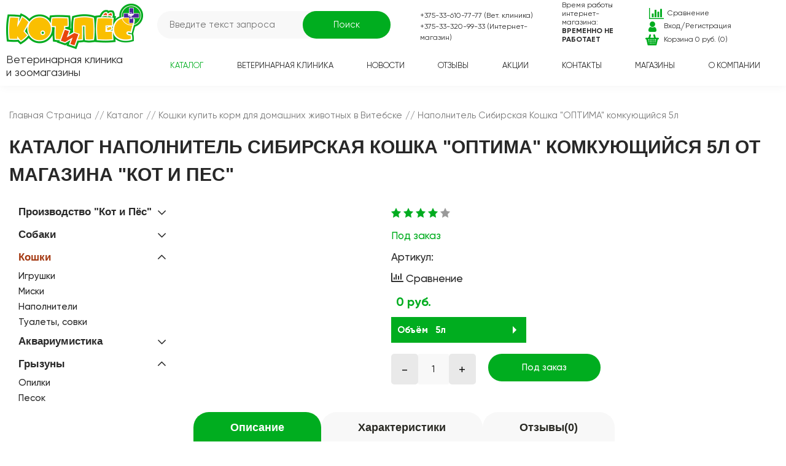

--- FILE ---
content_type: text/html; charset=UTF-8
request_url: https://kotipes.by/catalogs/koshki/napolnitelsibirskayakoshkaoptimakomkuyuschiisya/
body_size: 36856
content:
<!DOCTYPE html>
<html xml:lang="ru" lang="ru">
<head>
    <title>Каталог Наполнитель Сибирская Кошка &quot;ОПТИМА&quot; комкующийся 5л от магазина &quot;Кот и Пес&quot;</title>
    <meta http-equiv="X-UA-Compatible" content="IE=edge" />
    <meta name="viewport" content="user-scalable=no, initial-scale=1.0, maximum-scale=1.0, width=device-width">
    <meta property="og:title" content="Кот и пёс" />
    <meta property="og:url" content="https://kotipes/" />
    <link rel="shortcut icon" type="image/x-icon" href="/favicon.ico" />
    <meta http-equiv="Content-Type" content="text/html; charset=UTF-8" />
<meta name="robots" content="index, follow" />
<meta name="keywords" content="Наполнитель Сибирская Кошка &amp;quot;ОПТИМА&amp;quot; комкующийся 5л, купить Наполнитель Сибирская Кошка &amp;quot;ОПТИМА&amp;quot; комкующийся 5л, приобрести Наполнитель Сибирская Кошка &amp;quot;ОПТИМА&amp;quot; комкующийся 5л,от магазина &amp;quot;Кот и Пес&amp;quot;" />
<meta name="description" content="В магазине &amp;quot;Кот и Пес&amp;quot; собран огромный каталог, где не последняя роль отведена разделу Наполнитель Сибирская Кошка &amp;quot;ОПТИМА&amp;quot; комкующийся 5л" />
<link href="/bitrix/js/main/core/css/core.css?15982611913963" type="text/css" rel="stylesheet" />



<link href="/bitrix/js/ui/fonts/opensans/ui.font.opensans.css?15982612122003" type="text/css"  rel="stylesheet" />
<link href="/bitrix/js/main/popup/dist/main.popup.bundle.css?159826119026249" type="text/css"  rel="stylesheet" />
<link href="/bitrix/js/ui/bootstrap4/css/bootstrap.css?1598261212173614" type="text/css"  rel="stylesheet" />
<link href="/bitrix/css/main/themes/blue/style.css?1598261153386" type="text/css"  rel="stylesheet" />
<link href="/bitrix/css/main/themes/yellow/style.css?1598261153392" type="text/css"  rel="stylesheet" />
<link href="/bitrix/css/iwl.arrow/style.css?1598261153362" type="text/css"  rel="stylesheet" />
<link href="/bitrix/templates/zoo/components/bitrix/catalog/.default/style.css?15982611561122" type="text/css"  rel="stylesheet" />
<link href="/bitrix/templates/zoo/components/bitrix/catalog/.default/bitrix/catalog.compare.list/.default/style.css?15982611561265" type="text/css"  rel="stylesheet" />
<link href="/bitrix/templates/zoo/components/bitrix/catalog.element/.default/style.css?161053898725311" type="text/css"  rel="stylesheet" />
<link href="/bitrix/templates/zoo/components/bitrix/catalog.comments/comments/style.css?15982611564569" type="text/css"  rel="stylesheet" />
<link href="/bitrix/panel/main/popup.css?159826115223084" type="text/css"  rel="stylesheet" />
<link href="/bitrix/components/bitrix/blog/templates/.default/style.css?159826113633465" type="text/css"  rel="stylesheet" />
<link href="/bitrix/components/bitrix/blog/templates/.default/themes/green/style.css?15982611351140" type="text/css"  rel="stylesheet" />
<link href="/bitrix/templates/zoo/components/bitrix/catalog.comments/comments/themes/blue/style.css?159826115624" type="text/css"  rel="stylesheet" />
<link href="/bitrix/templates/zoo/components/bitrix/catalog.section/inproduct/style.css?15982611553808" type="text/css"  rel="stylesheet" />
<link href="/bitrix/templates/zoo/components/bitrix/catalog.item/.default/style.css?159826115524880" type="text/css"  rel="stylesheet" />
<link href="/bitrix/templates/zoo/components/bitrix/catalog.section/inproduct/themes/blue/style.css?1598261155825" type="text/css"  rel="stylesheet" />
<link href="/bitrix/templates/zoo/components/bitrix/catalog.element/.default/themes/yellow/style.css?15982611561099" type="text/css"  rel="stylesheet" />
<link href="/bitrix/templates/zoo/css/nice-select.css?15982611564007" type="text/css"  data-template-style="true"  rel="stylesheet" />
<link href="/bitrix/templates/zoo/components/bitrix/search.title/.default/style.css?15982611552108" type="text/css"  data-template-style="true"  rel="stylesheet" />
<link href="/bitrix/templates/zoo/components/bitrix/sale.basket.basket.line/.default/style.css?15982611554401" type="text/css"  data-template-style="true"  rel="stylesheet" />
<link href="/bitrix/templates/zoo/components/bitrix/menu/footer_menu/style.css?1598261155581" type="text/css"  data-template-style="true"  rel="stylesheet" />
<link href="/bitrix/components/bitrix/sender.subscribe/templates/.default/style.css?15982611484802" type="text/css"  data-template-style="true"  rel="stylesheet" />
<link href="/bitrix/templates/zoo/template_styles.css?161658862064705" type="text/css"  data-template-style="true"  rel="stylesheet" />
<script type="text/javascript">if(!window.BX)window.BX={};if(!window.BX.message)window.BX.message=function(mess){if(typeof mess=='object') for(var i in mess) BX.message[i]=mess[i]; return true;};</script>
<script type="text/javascript">(window.BX||top.BX).message({'JS_CORE_LOADING':'Загрузка...','JS_CORE_NO_DATA':'- Нет данных -','JS_CORE_WINDOW_CLOSE':'Закрыть','JS_CORE_WINDOW_EXPAND':'Развернуть','JS_CORE_WINDOW_NARROW':'Свернуть в окно','JS_CORE_WINDOW_SAVE':'Сохранить','JS_CORE_WINDOW_CANCEL':'Отменить','JS_CORE_WINDOW_CONTINUE':'Продолжить','JS_CORE_H':'ч','JS_CORE_M':'м','JS_CORE_S':'с','JSADM_AI_HIDE_EXTRA':'Скрыть лишние','JSADM_AI_ALL_NOTIF':'Показать все','JSADM_AUTH_REQ':'Требуется авторизация!','JS_CORE_WINDOW_AUTH':'Войти','JS_CORE_IMAGE_FULL':'Полный размер'});</script>

<script type="text/javascript" src="/bitrix/js/main/core/core.js?1598261191541056"></script>

<script>BX.setJSList(['/bitrix/js/main/core/core_ajax.js','/bitrix/js/main/core/core_promise.js','/bitrix/js/main/polyfill/promise/js/promise.js','/bitrix/js/main/loadext/loadext.js','/bitrix/js/main/loadext/extension.js','/bitrix/js/main/polyfill/promise/js/promise.js','/bitrix/js/main/polyfill/find/js/find.js','/bitrix/js/main/polyfill/includes/js/includes.js','/bitrix/js/main/polyfill/matches/js/matches.js','/bitrix/js/ui/polyfill/closest/js/closest.js','/bitrix/js/main/polyfill/fill/main.polyfill.fill.js','/bitrix/js/main/polyfill/find/js/find.js','/bitrix/js/main/polyfill/matches/js/matches.js','/bitrix/js/main/polyfill/core/dist/polyfill.bundle.js','/bitrix/js/main/polyfill/core/dist/polyfill.bundle.js','/bitrix/js/main/lazyload/dist/lazyload.bundle.js','/bitrix/js/main/polyfill/core/dist/polyfill.bundle.js','/bitrix/js/main/parambag/dist/parambag.bundle.js']);
BX.setCSSList(['/bitrix/js/main/lazyload/dist/lazyload.bundle.css','/bitrix/js/main/parambag/dist/parambag.bundle.css']);</script>
<script type="text/javascript">(window.BX||top.BX).message({'LANGUAGE_ID':'ru','FORMAT_DATE':'DD.MM.YYYY','FORMAT_DATETIME':'DD.MM.YYYY HH:MI:SS','COOKIE_PREFIX':'BITRIX_SM','SERVER_TZ_OFFSET':'10800','SITE_ID':'s1','SITE_DIR':'/','USER_ID':'','SERVER_TIME':'1768573924','USER_TZ_OFFSET':'0','USER_TZ_AUTO':'Y','bitrix_sessid':'917dbbc6f71f4f3fbe8e93afd86a0725'});</script>


<script type="text/javascript" src="/bitrix/js/main/core/core_fx.js?159826119216888"></script>
<script type="text/javascript" src="/bitrix/js/main/popup/dist/main.popup.bundle.js?1598261190103713"></script>
<script type="text/javascript" src="/bitrix/js/main/jquery/jquery-3.3.1.min.js?159826119186927"></script>
<script type="text/javascript" src="/bitrix/js/ui/bootstrap4/js/bootstrap.js?1598261212123765"></script>
<script type="text/javascript" src="https://ajax.googleapis.com/ajax/libs/jquery/1.11.3/jquery.min.js"></script>
<script type="text/javascript" src="/bitrix/js/main/core/core_window.js?159826119298248"></script>
<script type="text/javascript" src="/bitrix/js/currency/core_currency.js?15982612163027"></script>
<script type="text/javascript" src="/bitrix/js/iwl.arrow/script.js?15982612103601"></script>
<script type="text/javascript">
					(function () {
						"use strict";

						var counter = function ()
						{
							var cookie = (function (name) {
								var parts = ("; " + document.cookie).split("; " + name + "=");
								if (parts.length == 2) {
									try {return JSON.parse(decodeURIComponent(parts.pop().split(";").shift()));}
									catch (e) {}
								}
							})("BITRIX_CONVERSION_CONTEXT_s1");

							if (cookie && cookie.EXPIRE >= BX.message("SERVER_TIME"))
								return;

							var request = new XMLHttpRequest();
							request.open("POST", "/bitrix/tools/conversion/ajax_counter.php", true);
							request.setRequestHeader("Content-type", "application/x-www-form-urlencoded");
							request.send(
								"SITE_ID="+encodeURIComponent("s1")+
								"&sessid="+encodeURIComponent(BX.bitrix_sessid())+
								"&HTTP_REFERER="+encodeURIComponent(document.referrer)
							);
						};

						if (window.frameRequestStart === true)
							BX.addCustomEvent("onFrameDataReceived", counter);
						else
							BX.ready(counter);
					})();
				</script>
<script test='iwl.arrow' id="iwl_arrow-params" data-params='{"switch_on":"Y","width":"50","height":"50","radius":"10","bgcolor":"linear-gradient(0deg, #44B0FF 0%, #1149DA 100%)","color":"#ff0000","font":"50","opacity":"100","html":"","indent_bottom":"70","side":"right","indent_side":"10","speed":"normal","animation_type":"classic","image_switch":"N","image_default":"\/bitrix\/images\/iwl_arrow\/logo.png","image":"\/bitrix\/images\/iwl.arrow\/logo.png"}'></script>



<script type="text/javascript" src="/bitrix/templates/zoo/js/jquery.nice-select.js?15982611675825"></script>
<script type="text/javascript" src="/bitrix/templates/zoo/js/main.js?161636444717443"></script>
<script type="text/javascript" src="/bitrix/templates/zoo/components/bitrix/menu/mobile_header/script.js?1598261155470"></script>
<script type="text/javascript" src="/bitrix/components/bitrix/search.title/script.js?15982611199847"></script>
<script type="text/javascript" src="/bitrix/templates/zoo/components/bitrix/sale.basket.basket.line/.default/script.js?15982611555335"></script>
<script type="text/javascript" src="/bitrix/templates/zoo/components/bitrix/menu/menu_header1/script.js?1622459039470"></script>
<script type="text/javascript" src="/bitrix/templates/zoo/components/bitrix/menu/catalog/script.js?1598261155821"></script>
<script type="text/javascript" src="/bitrix/templates/zoo/components/bitrix/catalog/.default/bitrix/catalog.compare.list/.default/script.js?15982611563491"></script>
<script type="text/javascript" src="/bitrix/templates/zoo/components/bitrix/catalog.element/.default/script.js?159826115687301"></script>
<script type="text/javascript" src="/bitrix/templates/zoo/components/bitrix/catalog.comments/comments/script.js?15982611567356"></script>
<script type="text/javascript" src="/bitrix/templates/zoo/components/bitrix/catalog.section/inproduct/script.js?15982611558181"></script>
<script type="text/javascript" src="/bitrix/templates/zoo/components/bitrix/catalog.item/.default/script.js?159826115563257"></script>
<script type="text/javascript">var _ba = _ba || []; _ba.push(["aid", "a74fb177f959393ac5c7668bb06b2b87"]); _ba.push(["host", "kotipes.by"]); _ba.push(["ad[ct][item]", "[base64]"]);_ba.push(["ad[ct][user_id]", function(){return BX.message("USER_ID") ? BX.message("USER_ID") : 0;}]);_ba.push(["ad[ct][recommendation]", function() {var rcmId = "";var cookieValue = BX.getCookie("BITRIX_SM_RCM_PRODUCT_LOG");var productId = 530735;var cItems = [];var cItem;if (cookieValue){cItems = cookieValue.split(".");}var i = cItems.length;while (i--){cItem = cItems[i].split("-");if (cItem[0] == productId){rcmId = cItem[1];break;}}return rcmId;}]);_ba.push(["ad[ct][v]", "2"]);(function() {var ba = document.createElement("script"); ba.type = "text/javascript"; ba.async = true;ba.src = (document.location.protocol == "https:" ? "https://" : "http://") + "bitrix.info/ba.js";var s = document.getElementsByTagName("script")[0];s.parentNode.insertBefore(ba, s);})();</script>


    <link rel="stylesheet" type="text/css" href="//cdn.jsdelivr.net/npm/slick-carousel@1.8.1/slick/slick.css"/>
    <script type="text/javascript" src="//cdn.jsdelivr.net/npm/slick-carousel@1.8.1/slick/slick.min.js"></script>

</head>
<body class="bx-background-image bx-theme-yellow page-catalogs"  >
<div id="panel"></div>





<div class="overlay">
    <nav class="overlayMenu">
        
<ul id="horizontal-multilevel-menu" class="mobile-header-menu">


	
	
					<li class="parent"><a href="/catalogs/" class="root-item-selected">Каталог <span><i class="fas fa-chevron-down"></i></span></a>
				<ul>
		
	
	

	
	
					<li ><a href="/catalogs/nashaprodukciya/" class="parent">Производство &quot;Кот и Пёс&quot; <span><i class="fas fa-chevron-down"></i></span></a>
				<ul>
		
	
	

	
	
		
							<li><a href="/catalogs/nashaprodukciya/kogtetochki/">Когтеточки</a></li>
			
		
	
	

	
	
		
							<li><a href="/catalogs/nashaprodukciya/lezhanki/">Лежанки</a></li>
			
		
	
	

	
	
		
							<li><a href="/catalogs/nashaprodukciya/proizvodstvokotipeslesenka-domik/">Лесенка-домик</a></li>
			
		
	
	

	
	
		
							<li><a href="/catalogs/nashaprodukciya/napolniteli/">Наполнители</a></li>
			
		
	
	

			</ul></li>	
	
					<li ><a href="/catalogs/sobaki/" class="parent">Собаки <span><i class="fas fa-chevron-down"></i></span></a>
				<ul>
		
	
	

	
	
		
							<li><a href="/catalogs/sobaki/osheinikishleikinamordniki/">Амуниция</a></li>
			
		
	
	

	
	
		
							<li><a href="/catalogs/sobaki/sobakigruming/">Груминг</a></li>
			
		
	
	

	
	
		
							<li><a href="/catalogs/sobaki/sobakiigrushki/">Игрушки</a></li>
			
		
	
	

	
	
		
							<li><a href="/catalogs/sobaki/sobakimiski/">Миски</a></li>
			
		
	
	

			</ul></li>	
	
					<li  class="parent item-selected"><a href="/catalogs/koshki/" class="parent">Кошки <span><i class="fas fa-chevron-down"></i></span></a>
				<ul>
		
	
	

	
	
		
							<li><a href="/catalogs/koshki/koshkiigrushki/">Игрушки</a></li>
			
		
	
	

	
	
		
							<li><a href="/catalogs/koshki/koshkimiski/">Миски</a></li>
			
		
	
	

	
	
		
							<li><a href="/catalogs/koshki/napolnitelikot/">Наполнители</a></li>
			
		
	
	

	
	
		
							<li><a href="/catalogs/koshki/tualetisovki/">Туалеты, совки</a></li>
			
		
	
	

			</ul></li>	
	
					<li ><a href="/catalogs/katalogakvariumistika/" class="parent">Аквариумистика <span><i class="fas fa-chevron-down"></i></span></a>
				<ul>
		
	
	

	
	
		
							<li><a href="/catalogs/katalogakvariumistika/akvariumistikakeramicheskiidekor/">Керамический декор</a></li>
			
		
	
	

	
	
		
							<li><a href="/catalogs/katalogakvariumistika/akvariumistikakorallicvetnie/">Кораллы цветные</a></li>
			
		
	
	

	
	
		
							<li><a href="/catalogs/katalogakvariumistika/akvariumistikakorallicvetniesvetyaschiesya/">Кораллы цветные светящиеся</a></li>
			
		
	
	

			</ul></li>	
	
					<li ><a href="/catalogs/kataloggrizuni/" class="parent">Грызуны <span><i class="fas fa-chevron-down"></i></span></a>
				<ul>
		
	
	

	
	
		
							<li><a href="/catalogs/kataloggrizuni/grizuniopilki/">Опилки</a></li>
			
		
	
	

	
	
		
							<li><a href="/catalogs/kataloggrizuni/grizunipesok/">Песок</a></li>
			
		
	
	

			</ul></li></ul></li>	
	
		
							<li><a href="/clinic/" class="root-item">Ветеринарная клиника</a></li>
			
		
	
	

	
	
		
							<li><a href="/news/" class="root-item">Новости</a></li>
			
		
	
	

	
	
		
							<li><a href="/reviews" class="root-item">Отзывы</a></li>
			
		
	
	

	
	
		
							<li><a href="/sales/" class="root-item">Акции</a></li>
			
		
	
	

	
	
		
							<li><a href="/contacts/" class="root-item">Контакты</a></li>
			
		
	
	

	
	
		
							<li><a href="/Shops/" class="root-item">Магазины</a></li>
			
		
	
	

	
	
		
							<li><a href="/about/" class="root-item">О компании</a></li>
			
		
	
	


</ul>
<div class="menu-clear-left"></div>
    </nav>
</div>













<div id="app-container">

    <header>

        <div class="container">
            <div class="row">

                <div class="header-logo">
                    <a href="/">
                        <img itemprop="logo" src="/bitrix/templates/zoo/img/logo.png" alt="Ветеринарная клиника и зоомагазины в Витебске"/>
                        <span>Ветеринарная клиника<br/>и зоомагазины</span>
                    </a>


                    <div class="navBurger" role="navigation" id="navToggle"></div>
                </div>




                <div class="header--panel">
                    <div class="hp-top">
                        <div class="header-search">

                            	<div id="title-search">
	<form action="/search/index.php">
		<input id="title-search-input" type="text" name="q" value="" size="40" maxlength="50" autocomplete="off" placeholder='Введите текст запроса' />&nbsp;<input name="s" type="submit" value="Поиск" />
	</form>
	</div>
<script>
	BX.ready(function(){
		new JCTitleSearch({
			'AJAX_PAGE' : '/catalogs/koshki/napolnitelsibirskayakoshkaoptimakomkuyuschiisya/',
			'CONTAINER_ID': 'title-search',
			'INPUT_ID': 'title-search-input',
			'MIN_QUERY_LEN': 2
		});
	});
</script>

                        </div>

                        <div class="header-phones">
                            <a href="tel:+375336107777">+375-33-610-77-77 (Вет. клиника)</a><br>
<a href="tel:+375333209933">+375-33-320-99-33 (Интернет-магазин)</a>                        </div>

                        <div class="header-timework">
                            Время работы интернет-магазина:<br>
 <b>ВРЕМЕННО НЕ РАБОТАЕТ</b><br>                        </div>



                        <div class="header-user">
                            <div class="link-compare"><a href="">Сравнение</a></div>
                                                            <div class="link-cabinet"><a href="/personal/private/?login=yes">Вход</a> / <a href="/personal/private/?register=yes">Регистрация</a></div>
                            
                            <div class="link-cart"><script>
var bx_basketFKauiI = new BitrixSmallCart;
</script>
<div id="bx_basketFKauiI" class="bx-basket bx-opener"><!--'start_frame_cache_bx_basketFKauiI'--><div class="bx-hdr-profile">
	<div class="bx-basket-block">			<a href="/personal/cart/"> Корзина 0 руб.  (0) </a>


						</div>
</div><!--'end_frame_cache_bx_basketFKauiI'--></div>
<script type="text/javascript">
	bx_basketFKauiI.siteId       = 's1';
	bx_basketFKauiI.cartId       = 'bx_basketFKauiI';
	bx_basketFKauiI.ajaxPath     = '/bitrix/components/bitrix/sale.basket.basket.line/ajax.php';
	bx_basketFKauiI.templateName = '.default';
	bx_basketFKauiI.arParams     =  {'HIDE_ON_BASKET_PAGES':'Y','PATH_TO_AUTHORIZE':'/login/','PATH_TO_BASKET':'/personal/cart/','PATH_TO_ORDER':'/personal/order/make/','PATH_TO_PERSONAL':'/personal/','PATH_TO_PROFILE':'/personal/','PATH_TO_REGISTER':'/login/','POSITION_FIXED':'N','SHOW_AUTHOR':'N','SHOW_EMPTY_VALUES':'Y','SHOW_NUM_PRODUCTS':'Y','SHOW_PERSONAL_LINK':'N','SHOW_PRODUCTS':'N','SHOW_REGISTRATION':'N','SHOW_TOTAL_PRICE':'Y','CACHE_TYPE':'A','SHOW_DELAY':'Y','SHOW_NOTAVAIL':'Y','SHOW_IMAGE':'Y','SHOW_PRICE':'Y','SHOW_SUMMARY':'Y','POSITION_VERTICAL':'top','POSITION_HORIZONTAL':'right','MAX_IMAGE_SIZE':'70','AJAX':'N','~HIDE_ON_BASKET_PAGES':'Y','~PATH_TO_AUTHORIZE':'/login/','~PATH_TO_BASKET':'/personal/cart/','~PATH_TO_ORDER':'/personal/order/make/','~PATH_TO_PERSONAL':'/personal/','~PATH_TO_PROFILE':'/personal/','~PATH_TO_REGISTER':'/login/','~POSITION_FIXED':'N','~SHOW_AUTHOR':'N','~SHOW_EMPTY_VALUES':'Y','~SHOW_NUM_PRODUCTS':'Y','~SHOW_PERSONAL_LINK':'N','~SHOW_PRODUCTS':'N','~SHOW_REGISTRATION':'N','~SHOW_TOTAL_PRICE':'Y','~CACHE_TYPE':'A','~SHOW_DELAY':'Y','~SHOW_NOTAVAIL':'Y','~SHOW_IMAGE':'Y','~SHOW_PRICE':'Y','~SHOW_SUMMARY':'Y','~POSITION_VERTICAL':'top','~POSITION_HORIZONTAL':'right','~MAX_IMAGE_SIZE':'70','~AJAX':'N','cartId':'bx_basketFKauiI'}; // TODO \Bitrix\Main\Web\Json::encode
	bx_basketFKauiI.closeMessage = 'Скрыть';
	bx_basketFKauiI.openMessage  = 'Раскрыть';
	bx_basketFKauiI.activate();
</script></div>

                        </div>


                    </div>


                    <div class="hp-bottom">
                        <div class="menu-main">
                            
<ul id="horizontal-multilevel-menu">


	
	
					<li class="parent"><a href="/catalogs/" class="root-item-selected">Каталог</a>
				<ul>
		
	
	

	
	
					<li ><a href="/catalogs/nashaprodukciya/" class="parent">Производство &quot;Кот и Пёс&quot;</a>
				<ul>
		
	
	

	
	
		
							<li><a href="/catalogs/nashaprodukciya/kogtetochki/">Когтеточки</a></li>
			
		
	
	

	
	
		
							<li><a href="/catalogs/nashaprodukciya/lezhanki/">Лежанки</a></li>
			
		
	
	

	
	
		
							<li><a href="/catalogs/nashaprodukciya/proizvodstvokotipeslesenka-domik/">Лесенка-домик</a></li>
			
		
	
	

	
	
		
							<li><a href="/catalogs/nashaprodukciya/napolniteli/">Наполнители</a></li>
			
		
	
	

			</ul></li>	
	
					<li ><a href="/catalogs/sobaki/" class="parent">Собаки</a>
				<ul>
		
	
	

	
	
		
							<li><a href="/catalogs/sobaki/osheinikishleikinamordniki/">Амуниция</a></li>
			
		
	
	

	
	
		
							<li><a href="/catalogs/sobaki/sobakigruming/">Груминг</a></li>
			
		
	
	

	
	
		
							<li><a href="/catalogs/sobaki/sobakiigrushki/">Игрушки</a></li>
			
		
	
	

	
	
		
							<li><a href="/catalogs/sobaki/sobakimiski/">Миски</a></li>
			
		
	
	

			</ul></li>	
	
					<li  class="parent item-selected"><a href="/catalogs/koshki/" class="parent">Кошки</a>
				<ul>
		
	
	

	
	
		
							<li><a href="/catalogs/koshki/koshkiigrushki/">Игрушки</a></li>
			
		
	
	

	
	
		
							<li><a href="/catalogs/koshki/koshkimiski/">Миски</a></li>
			
		
	
	

	
	
		
							<li><a href="/catalogs/koshki/napolnitelikot/">Наполнители</a></li>
			
		
	
	

	
	
		
							<li><a href="/catalogs/koshki/tualetisovki/">Туалеты, совки</a></li>
			
		
	
	

			</ul></li>	
	
					<li ><a href="/catalogs/katalogakvariumistika/" class="parent">Аквариумистика</a>
				<ul>
		
	
	

	
	
		
							<li><a href="/catalogs/katalogakvariumistika/akvariumistikakeramicheskiidekor/">Керамический декор</a></li>
			
		
	
	

	
	
		
							<li><a href="/catalogs/katalogakvariumistika/akvariumistikakorallicvetnie/">Кораллы цветные</a></li>
			
		
	
	

	
	
		
							<li><a href="/catalogs/katalogakvariumistika/akvariumistikakorallicvetniesvetyaschiesya/">Кораллы цветные светящиеся</a></li>
			
		
	
	

			</ul></li>	
	
					<li ><a href="/catalogs/kataloggrizuni/" class="parent">Грызуны</a>
				<ul>
		
	
	

	
	
		
							<li><a href="/catalogs/kataloggrizuni/grizuniopilki/">Опилки</a></li>
			
		
	
	

	
	
		
							<li><a href="/catalogs/kataloggrizuni/grizunipesok/">Песок</a></li>
			
		
	
	

			</ul></li></ul></li>	
	
		
							<li><a href="/clinic/" class="root-item">Ветеринарная клиника</a></li>
			
		
	
	

	
	
		
							<li><a href="/news/" class="root-item">Новости</a></li>
			
		
	
	

	
	
		
							<li><a href="/reviews" class="root-item">Отзывы</a></li>
			
		
	
	

	
	
		
							<li><a href="/sales/" class="root-item">Акции</a></li>
			
		
	
	

	
	
		
							<li><a href="/contacts/" class="root-item">Контакты</a></li>
			
		
	
	

	
	
		
							<li><a href="/Shops/" class="root-item">Магазины</a></li>
			
		
	
	

	
	
		
							<li><a href="/about/" class="root-item">О компании</a></li>
			
		
	
	


</ul>
<div class="menu-clear-left"></div>
                        </div>
                    </div>

                </div>


            </div><!--header row-->
        </div>


    </header>
    <div class="content-app-inner">

                <div class="container">

            

            
                <div class="container">
                    <div class="row">


                        <div class="breadcrumbs">
                            <link href="/bitrix/css/main/font-awesome.css?159826115328777" type="text/css" rel="stylesheet" />
<div class="bx-breadcrumb" itemprop="http://schema.org/breadcrumb" itemscope itemtype="http://schema.org/BreadcrumbList">
			<div class="bx-breadcrumb-item" id="bx_breadcrumb_0" itemprop="itemListElement" itemscope itemtype="http://schema.org/ListItem">
				
				<a href="/" title="Главная Страница" itemprop="url">
					<span itemprop="name">Главная Страница</span>
				</a>
				<meta itemprop="position" content="1" />
			</div>
			<div class="bx-breadcrumb-item" id="bx_breadcrumb_1" itemprop="itemListElement" itemscope itemtype="http://schema.org/ListItem">
				//
				<a href="/catalogs/" title="Каталог" itemprop="url">
					<span itemprop="name">Каталог</span>
				</a>
				<meta itemprop="position" content="2" />
			</div>
			<div class="bx-breadcrumb-item" id="bx_breadcrumb_2" itemprop="itemListElement" itemscope itemtype="http://schema.org/ListItem">
				//
				<a href="/catalogs/koshki/" title="Кошки купить корм для домашних животных в Витебске" itemprop="url">
					<span itemprop="name">Кошки купить корм для домашних животных в Витебске</span>
				</a>
				<meta itemprop="position" content="3" />
			</div>
			<div class="bx-breadcrumb-item last-bread" itemprop="itemListElement" itemscope itemtype="http://schema.org/ListItem">
				//
				<span itemprop="name">Наполнитель Сибирская Кошка &quot;ОПТИМА&quot; комкующийся 5л</span>
				<meta itemprop="position" content="4" />
			</div><div style="clear:both"></div></div>                        </div>

                        <div class="title-page a-left">Каталог Наполнитель Сибирская Кошка &quot;ОПТИМА&quot; комкующийся 5л от магазина &quot;Кот и Пес&quot;</div>

                    </div>
                </div>

            <div class="container">
<div class='row'>

            <div class='sidebar-left-offset col-md-3 col-sm-4'>
            
<!--    <div class="sidebar-name-head">Категории</div>
-->
<ul id="horizontal-multilevel-menu">


	
	
					<li class="root-item parent-item"><a href="/catalogs/nashaprodukciya/" class="root-item parent-item">Производство &quot;Кот и Пёс&quot;</a>
    <span><i class="fas fa-chevron-down"></i></span>
				<ul>
		
	
	

	
	
		
							<li><a href="/catalogs/nashaprodukciya/kogtetochki/">Когтеточки</a></li>
			
		
	
	

	
	
		
							<li><a href="/catalogs/nashaprodukciya/lezhanki/">Лежанки</a></li>
			
		
	
	

	
	
		
							<li><a href="/catalogs/nashaprodukciya/proizvodstvokotipeslesenka-domik/">Лесенка-домик</a></li>
			
		
	
	

	
	
		
							<li><a href="/catalogs/nashaprodukciya/napolniteli/">Наполнители</a></li>
			
		
	
	

			</ul></li>	
	
					<li class="root-item parent-item"><a href="/catalogs/sobaki/" class="root-item parent-item">Собаки</a>
    <span><i class="fas fa-chevron-down"></i></span>
				<ul>
		
	
	

	
	
		
							<li><a href="/catalogs/sobaki/osheinikishleikinamordniki/">Амуниция</a></li>
			
		
	
	

	
	
		
							<li><a href="/catalogs/sobaki/sobakigruming/">Груминг</a></li>
			
		
	
	

	
	
		
							<li><a href="/catalogs/sobaki/sobakiigrushki/">Игрушки</a></li>
			
		
	
	

	
	
		
							<li><a href="/catalogs/sobaki/sobakimiski/">Миски</a></li>
			
		
	
	

			</ul></li>	
	
					<li class="root-item-selected active parent-item"><a href="/catalogs/koshki/" class="root-item-selected parent-item">Кошки</a>
    <span><i class="fas fa-chevron-down"></i></span>
				<ul>
		
	
	

	
	
		
							<li><a href="/catalogs/koshki/koshkiigrushki/">Игрушки</a></li>
			
		
	
	

	
	
		
							<li><a href="/catalogs/koshki/koshkimiski/">Миски</a></li>
			
		
	
	

	
	
		
							<li><a href="/catalogs/koshki/napolnitelikot/">Наполнители</a></li>
			
		
	
	

	
	
		
							<li><a href="/catalogs/koshki/tualetisovki/">Туалеты, совки</a></li>
			
		
	
	

			</ul></li>	
	
					<li class="root-item parent-item"><a href="/catalogs/katalogakvariumistika/" class="root-item parent-item">Аквариумистика</a>
    <span><i class="fas fa-chevron-down"></i></span>
				<ul>
		
	
	

	
	
		
							<li><a href="/catalogs/katalogakvariumistika/akvariumistikakeramicheskiidekor/">Керамический декор</a></li>
			
		
	
	

	
	
		
							<li><a href="/catalogs/katalogakvariumistika/akvariumistikakorallicvetnie/">Кораллы цветные</a></li>
			
		
	
	

	
	
		
							<li><a href="/catalogs/katalogakvariumistika/akvariumistikakorallicvetniesvetyaschiesya/">Кораллы цветные светящиеся</a></li>
			
		
	
	

			</ul></li>	
	
					<li class="root-item parent-item"><a href="/catalogs/kataloggrizuni/" class="root-item parent-item">Грызуны</a>
    <span><i class="fas fa-chevron-down"></i></span>
				<ul>
		
	
	

	
	
		
							<li><a href="/catalogs/kataloggrizuni/grizuniopilki/">Опилки</a></li>
			
		
	
	

	
	
		
							<li><a href="/catalogs/kataloggrizuni/grizunipesok/">Песок</a></li>
			
		
	
	

	</ul></li>
</ul>
<div class="menu-clear-left"></div>
        </div>
    	<div class='content-left-offset  col-md-9 col-sm-8'>
		<div id="compareList9J9wbd" class="bx_catalog-compare-list fix top left " style="display: none;"><!--'start_frame_cache_compareList9J9wbd'--><!--'end_frame_cache_compareList9J9wbd'--></div>
<script type="text/javascript">
var obcompareList9J9wbd = new JCCatalogCompareList({'VISUAL':{'ID':'compareList9J9wbd'},'AJAX':{'url':'/catalogs/koshki/napolnitelsibirskayakoshkaoptimakomkuyuschiisya/','params':{'ajax_action':'Y'},'reload':{'compare_list_reload':'Y'},'templates':{'delete':'?action=DELETE_FROM_COMPARE_LIST&id='}},'POSITION':{'fixed':true,'align':{'vertical':'top','horizontal':'left'}}})
</script>

    
    
        


<div class="bx-catalog-element bx-yellow" id="bx_117848907_530735" itemscope
     itemtype="http://schema.org/Product">

    <div class="row">
                <div class="col-md-4 col-product-right">


            <div class="product-item-detail-slider-container" id="bx_117848907_530735_big_slider">
                <div class="product-item-detail-slider-images-container" data-entity="images-container">
                </div>
            </div>


            <div class="product-gallery">
                <div class="stiker-block">
                                                                            </div>

                

            </div>


        </div>

        <div class="col-md-8 product-main-block">



            <div class="inner-pmb">


                <div class="product-opt opt1">
                    <div class="product-item-stars">
                        <span class="star-1"></span>
                        <span class="star-1"></span>
                        <span class="star-1"></span>
                        <span class="star-1"></span>
                        <span class="star-0"></span>
                    </div>
                </div>
                <div class="product-opt opt2">
                                           
                                            <span class="in-stock">Под заказ</span>
                                    </div>
                <div class="product-opt opt3">Артикул: </div>
                <div class="product-opt opt4">
                    <label class="m-0" id="bx_117848907_530735_compare_link">
                        <input type="checkbox" data-entity="compare-checkbox">

                        <span data-entity="compare-title"><i
                                    class="far fa-chart-bar"></i> Сравнение</span>
                    </label>
                </div>

                <div class="product-opt opt5 row" id="bx_117848907_530735_price_t">
<!--                  --><!--                  --><!--                  --><!--                    <span class="">Цена:</span>-->

                                                                    <div class="d-flex  align-items-center">
                                                                                            <div class="product-item-detail-price-old ml-2"
                                                     id="bx_117848907_530735_old_price"
                                                     style="display: none;";></div>
                                                
                                            <div class="product-opt opt5 m-0 ml-2 mr-2" style="font-size: 20px"
                                                 id="bx_117848907_530735_price">
                                                Цена:
                                                <span class="product-price-value">0 руб.</span></div>

                                                                                            <div class="product-item-detail-economy-price text-danger font-weight-bold"
                                                     id="bx_117848907_530735_price_discount"
                                                    style="display: none;"></div>
                                                                                        </div>
                                        
                    <!--
<span class="product-price-value"> --><!--</span>-->


                </div>


                                    <div class="col-lg-5 pl-0">
                                                                <div class="mb-3" id="bx_117848907_530735_skudiv">

                                            
                                                
                                                <div data-entity="sku-line-block" class="mb-3">

                                                    <div class="product-item-scu-container">
                                                        <div class="product-item-scu-block">
                                                            <div class="product-item-scu-list">
                                                                <div id="dd" class="wrapper-dropdown">
                                                                    <span>Объём</span>
                                                                    <span class="scu-container ml-2"></span>

                                                                    <ul class="product-item-scu-item-list dropdown">
                                                                                                                                                  


                                                                                <li class="img_offer img_offer_item"
                                                                                    title="5л"
                                                                                    data-treevalue="370_2436"
                                                                                    data-onevalue="2436">
                                                                                    <input type="hidden" class="" value="">
                                                                                    <a class="" price="0 руб.">5л</a>

                                                                                </li>
                                                                                                                                                                                                                                                                                                                                                                                              </ul>
                                                                    <div style="clear: both;"></div>
                                                                </div>
                                                            </div>
                                                        </div>
                                                    </div>
                                                </div>
                                                                                        </div>
                                                            </div>
                                    <div class="product-block-action">

                    <div class="product-item-amount">
                        <div class="product-item-amount-field-container">
                                <span class="product-item-amount-field-btn-minus no-select"
                                      id="bx_117848907_530735_quant_down"></span>
                            <input class="product-item-amount-field" id="bx_117848907_530735_quantity"
                                   type="number" value="1">
                            <span class="product-item-amount-field-btn-plus no-select"
                                  id="bx_117848907_530735_quant_up"></span>
                            <span class="product-item-amount-description-container">
														<span id="bx_117848907_530735_quant_measure">шт</span>
														<span id="bx_117848907_530735_price_total"></span>
													</span>
                        </div>
                    </div>


                    <div class="add-to-cart-in-card">

                                                <div class="buy-product-one-click buy-product-one-click--green " data-product-name="Наполнитель Сибирская Кошка &quot;ОПТИМА&quot; комкующийся 5л" style="display:block" >Под заказ

                        </div>
                        <div style="display: flex;width: 100%;flex:0 0 100%;margin-bottom: 20px;"></div>
                        
                        </div>


                    </div>


                </div>





            </div>

        </div>


        <div class="tabs cp-tabs">

            <ul class="tabs__caption">
                <li class="active">Описание</li>
                <li>Характеристики</li>
                <li>Отзывы <span class="rewies_col"></span></li>
            </ul>

            <div class="tabs__content  active">
                Наполнитель Сибирская Кошка &quot;ОПТИМА&quot; гранулы комкующийся 5л<br />
<br />
Комкующийся наполнитель в виде шариков для туалета Вашего питомца. СИБИРСКАЯ КОШКА – АБСОЛЮТНАЯ ЗАЩИТА ОТ ЗАПАХА! Диатомитовый сорбент, из которого изготовлен наполнитель, абсолютно безопасен для животных, быстро впитывает влагу и надежно удерживает неприятный запах не менее 6-ти дней. Диатомитовый сорбент представляет собой высокопористые &#40;на микроскопическом уровне&#41; частицы светло-серого цвета, которые адсорбируют жидкость и надежно запирают ее испарение. Сырье - китайская глина. Кардинально отличается от обычных комкующихся наполнителей. Гранулы круглые, светлые с розовыми вкраплениями, которые дают дополнительную дезинфекцию. Не пылит и комкуется в очень плотный комок за несколько секунд. Упаковка оснащена очень удобной пластиковой ручкой. Состав: диатомитовый сорбент. гранулированный бентонит &#40;фракция 1- 3 мм&#41;             </div>

            <div class="tabs__content">
                <dl class="product-item-detail-properties">
                                                <dt><span>Производитель наполнителя</span></dt>
                            <dd>
                                
                                                                                                                        <span>Сибирская Кошка</span>                                                                    
                            </dd>
                                                        <dt><span>Вид наполнителя</span></dt>
                            <dd>
                                
                                                                                                                        <span>Комкующийся</span>                                                                    
                            </dd>
                                            </dl>
            </div>

            <div class="tabs__content">

                <div id="soc_comments_div_530735" class="bx_soc_comments_div bx_important bx_blue"><div id="soc_comments_530735" class="bx-catalog-tab-section-container">
	<ul class="bx-catalog-tab-list" style="left: 0; display: none"><li id="soc_comments_530735BLOG"><span>Отзывы</span></li></ul>
	<div class="bx-catalog-tab-body-container">
		<div class="bx-catalog-tab-container"><div id="soc_comments_530735BLOG_cont" class="tab-off"><div id="bx-cat-soc-comments-blg_530735">Загрузка отзывов...</div></div></div>
	</div>
</div>
</div>
<script type="text/javascript">
    console.log("da")
    $(".bx_medium.bx_bt_button > b").text("Добавить отзыв")
var obCatalogComments_530735 = new JCCatalogSocnetsComments({'serviceList':{'blog':true},'settings':{'blog':{'ajaxUrl':'/bitrix/templates/zoo/components/bitrix/catalog.comments/comments/ajax.php?IBLOCK_ID=10&ELEMENT_ID=530735&SITE_ID=s1','ajaxParams':[],'contID':'bx-cat-soc-comments-blg_530735'}},'tabs':{'activeTabId':'BLOG','tabsContId':'soc_comments_530735','tabList':['BLOG']}});
</script>            </div>

        </div>


        <div class="section-title text-left">С этим товаром покупают</div>

        <div class="cp-products-1">

            	<div class="bx-section-desc bx-blue">
		<p class="bx-section-desc-post"></p>
	</div>
	
<div class="catalog-section bx-blue in-product" data-entity="container-1">
			<!-- items-container -->
		
                            <div class="product-card-inner-block col-md-2">
                            
	<div class=""
		id="bx_3966226736_530860_7e1b8e3524755c391129a9d7e6f2d206" data-entity="item">
		

<div class="product-item pib-1">

    

    <div class="stiker-block">
                            </div>


        <a class="product-item-image-wrapper" href="/catalogs/sobaki/igrushkadlyasobakzoonikmyachmassazhnii277sm/" title="картинка Игрушка для собак ЗООНИК &quot;Мяч массажный №2&quot; 7,7см магазин &quot;Кот И Пес&quot; "
       data-entity="image-wrapper">
        		<span class="product-item-image-slider-slide-container slide" id="bx_3966226736_530860_7e1b8e3524755c391129a9d7e6f2d206_pict_slider"
			style="display: none;"			data-slider-interval="3000" data-slider-wrap="true">
					</span>
		<span class="product-item-image-original" id="bx_3966226736_530860_7e1b8e3524755c391129a9d7e6f2d206_pict"
              style="background-image: url('/bitrix/templates/zoo/components/bitrix/catalog.section/inproduct/images/no_photo.png'); ">
		</span>
		            <span class="product-item-image-alternative" id="bx_3966226736_530860_7e1b8e3524755c391129a9d7e6f2d206_secondpict"
                  style="background-image: url('/bitrix/templates/zoo/components/bitrix/catalog.section/inproduct/images/no_photo.png'); ">
			</span>
            		<div class="product-item-image-slider-control-container" id="bx_3966226736_530860_7e1b8e3524755c391129a9d7e6f2d206_pict_slider_indicator"
			style="display: none;">
					</div>
		                </a>
    <div class="product-item-title">
                <a href="/catalogs/sobaki/igrushkadlyasobakzoonikmyachmassazhnii277sm/" title="Игрушка для собак ЗООНИК &quot;Мяч массажный №2&quot; 7,7см">
                        Игрушка для собак ЗООНИК &quot;Мяч массажный №2&quot; 7,7см                    </a>
        </div>

    <div class="product-item-articul">
        Артикул:     </div>

    <div class="product-item-stars">
        <span class="star-1"></span>
        <span class="star-1"></span>
        <span class="star-1"></span>
        <span class="star-1"></span>
        <span class="star-0"></span>
    </div>

    <div class="product-item-compare-container-1  in-card">
        <div class="product-item-compare">
            <div class="checkbox">
                <label id="bx_3966226736_530860_7e1b8e3524755c391129a9d7e6f2d206_compare_link">
                    <i class="far fa-chart-bar"></i>
                    <input type="checkbox" data-entity="compare-checkbox">
                    <span data-entity="compare-title">Сравнить</span>
                </label>
            </div>
        </div>
    </div>
    



    
                    <div class="product-item-info-container product-item-price-container" data-entity="price-block">Цена:
                                                <span class="product-item-price-current " id="bx_3966226736_530860_7e1b8e3524755c391129a9d7e6f2d206_price">

							от <span class='product-price-value'>0</span> за 1 шт						</span>
                    </div>
                    
<!--    -->        <div class="product-item-button-container d-flex justify-content-end">
            <a class="btn btn-default btn-sm" href="/catalogs/sobaki/igrushkadlyasobakzoonikmyachmassazhnii277sm/">
                Подробнее            </a>
        </div>
     <div class="buy-product-one-click" data-product-name="-->Игрушка для собак ЗООНИК &quot;Мяч массажный №2&quot; 7,7см<!--">Купить товар в один клик</div>

</div>		<script>
		  var obbx_3966226736_530860_7e1b8e3524755c391129a9d7e6f2d206 = new JCCatalogItem({'PRODUCT_TYPE':'3','SHOW_QUANTITY':false,'SHOW_ADD_BASKET_BTN':false,'SHOW_BUY_BTN':true,'SHOW_ABSENT':true,'SHOW_SKU_PROPS':false,'SECOND_PICT':true,'SHOW_OLD_PRICE':false,'SHOW_MAX_QUANTITY':'N','RELATIVE_QUANTITY_FACTOR':'5','SHOW_DISCOUNT_PERCENT':false,'ADD_TO_BASKET_ACTION':'ADD','SHOW_CLOSE_POPUP':false,'DISPLAY_COMPARE':false,'BIG_DATA':false,'TEMPLATE_THEME':'blue','VIEW_MODE':'CARD','USE_SUBSCRIBE':true,'DEFAULT_PICTURE':{'PICTURE':{'ID':'0','SRC':'/bitrix/templates/zoo/components/bitrix/catalog.section/inproduct/images/no_photo.png','WIDTH':'150','HEIGHT':'150'},'PICTURE_SECOND':{'ID':'0','SRC':'/bitrix/templates/zoo/components/bitrix/catalog.section/inproduct/images/no_photo.png','WIDTH':'150','HEIGHT':'150'}},'VISUAL':{'ID':'bx_3966226736_530860_7e1b8e3524755c391129a9d7e6f2d206','PICT_ID':'bx_3966226736_530860_7e1b8e3524755c391129a9d7e6f2d206_pict','SECOND_PICT_ID':'bx_3966226736_530860_7e1b8e3524755c391129a9d7e6f2d206_secondpict','PICT_SLIDER_ID':'bx_3966226736_530860_7e1b8e3524755c391129a9d7e6f2d206_pict_slider','QUANTITY_ID':'bx_3966226736_530860_7e1b8e3524755c391129a9d7e6f2d206_quantity','QUANTITY_UP_ID':'bx_3966226736_530860_7e1b8e3524755c391129a9d7e6f2d206_quant_up','QUANTITY_DOWN_ID':'bx_3966226736_530860_7e1b8e3524755c391129a9d7e6f2d206_quant_down','QUANTITY_MEASURE':'bx_3966226736_530860_7e1b8e3524755c391129a9d7e6f2d206_quant_measure','QUANTITY_LIMIT':'bx_3966226736_530860_7e1b8e3524755c391129a9d7e6f2d206_quant_limit','PRICE_ID':'bx_3966226736_530860_7e1b8e3524755c391129a9d7e6f2d206_price','PRICE_OLD_ID':'bx_3966226736_530860_7e1b8e3524755c391129a9d7e6f2d206_price_old','PRICE_TOTAL_ID':'bx_3966226736_530860_7e1b8e3524755c391129a9d7e6f2d206_price_total','TREE_ID':'bx_3966226736_530860_7e1b8e3524755c391129a9d7e6f2d206_sku_tree','TREE_ITEM_ID':'bx_3966226736_530860_7e1b8e3524755c391129a9d7e6f2d206_prop_','BUY_ID':'bx_3966226736_530860_7e1b8e3524755c391129a9d7e6f2d206_buy_link','DSC_PERC':'bx_3966226736_530860_7e1b8e3524755c391129a9d7e6f2d206_dsc_perc','SECOND_DSC_PERC':'bx_3966226736_530860_7e1b8e3524755c391129a9d7e6f2d206_second_dsc_perc','DISPLAY_PROP_DIV':'bx_3966226736_530860_7e1b8e3524755c391129a9d7e6f2d206_sku_prop','BASKET_ACTIONS_ID':'bx_3966226736_530860_7e1b8e3524755c391129a9d7e6f2d206_basket_actions','NOT_AVAILABLE_MESS':'bx_3966226736_530860_7e1b8e3524755c391129a9d7e6f2d206_not_avail','COMPARE_LINK_ID':'bx_3966226736_530860_7e1b8e3524755c391129a9d7e6f2d206_compare_link','SUBSCRIBE_ID':'bx_3966226736_530860_7e1b8e3524755c391129a9d7e6f2d206_subscribe'},'BASKET':{'QUANTITY':'quantity','PROPS':'prop','SKU_PROPS':'','BASKET_URL':'/personal/basket.php','ADD_URL_TEMPLATE':'/catalogs/koshki/napolnitelsibirskayakoshkaoptimakomkuyuschiisya/?action=ADD2BASKET&id=#ID#','BUY_URL_TEMPLATE':'/catalogs/koshki/napolnitelsibirskayakoshkaoptimakomkuyuschiisya/?action=BUY&id=#ID#'},'PRODUCT':{'ID':'530860','NAME':'Игрушка для собак ЗООНИК &quot;Мяч массажный №2&quot; 7,7см','DETAIL_PAGE_URL':'/catalogs/sobaki/igrushkadlyasobakzoonikmyachmassazhnii277sm/','MORE_PHOTO':[{'ID':'0','SRC':'/bitrix/templates/zoo/components/bitrix/catalog.section/inproduct/images/no_photo.png','WIDTH':'150','HEIGHT':'150'}],'MORE_PHOTO_COUNT':'1'},'OFFERS':[],'OFFER_SELECTED':'0','TREE_PROPS':[],'PRODUCT_DISPLAY_MODE':'N','USE_ENHANCED_ECOMMERCE':'N','DATA_LAYER_NAME':'dataLayer','BRAND_PROPERTY':''});
		</script>
	</div>
	                </div>
                                <div class="product-card-inner-block col-md-2">
                            
	<div class=""
		id="bx_3966226736_530844_362ce596257894d11ab5c1d73d13c755" data-entity="item">
		

<div class="product-item pib-1">

    

    <div class="stiker-block">
                            </div>


        <a class="product-item-image-wrapper" href="/catalogs/sobaki/igrushkadlyasobakzoonikpalkamassazhnayamalaya18sm/" title="картинка Игрушка для собак ЗООНИК &quot;Палка массажная малая&quot; 18см магазин &quot;Кот И Пес&quot; "
       data-entity="image-wrapper">
        		<span class="product-item-image-slider-slide-container slide" id="bx_3966226736_530844_362ce596257894d11ab5c1d73d13c755_pict_slider"
			style="display: none;"			data-slider-interval="3000" data-slider-wrap="true">
					</span>
		<span class="product-item-image-original" id="bx_3966226736_530844_362ce596257894d11ab5c1d73d13c755_pict"
              style="background-image: url('/bitrix/templates/zoo/components/bitrix/catalog.section/inproduct/images/no_photo.png'); ">
		</span>
		            <span class="product-item-image-alternative" id="bx_3966226736_530844_362ce596257894d11ab5c1d73d13c755_secondpict"
                  style="background-image: url('/bitrix/templates/zoo/components/bitrix/catalog.section/inproduct/images/no_photo.png'); ">
			</span>
            		<div class="product-item-image-slider-control-container" id="bx_3966226736_530844_362ce596257894d11ab5c1d73d13c755_pict_slider_indicator"
			style="display: none;">
					</div>
		                </a>
    <div class="product-item-title">
                <a href="/catalogs/sobaki/igrushkadlyasobakzoonikpalkamassazhnayamalaya18sm/" title="Игрушка для собак ЗООНИК &quot;Палка массажная малая&quot; 18см">
                        Игрушка для собак ЗООНИК &quot;Палка массажная малая&quot; 18см                    </a>
        </div>

    <div class="product-item-articul">
        Артикул:     </div>

    <div class="product-item-stars">
        <span class="star-1"></span>
        <span class="star-1"></span>
        <span class="star-1"></span>
        <span class="star-1"></span>
        <span class="star-0"></span>
    </div>

    <div class="product-item-compare-container-1  in-card">
        <div class="product-item-compare">
            <div class="checkbox">
                <label id="bx_3966226736_530844_362ce596257894d11ab5c1d73d13c755_compare_link">
                    <i class="far fa-chart-bar"></i>
                    <input type="checkbox" data-entity="compare-checkbox">
                    <span data-entity="compare-title">Сравнить</span>
                </label>
            </div>
        </div>
    </div>
    



    
                    <div class="product-item-info-container product-item-price-container" data-entity="price-block">Цена:
                                                <span class="product-item-price-current " id="bx_3966226736_530844_362ce596257894d11ab5c1d73d13c755_price">

							0 руб.						</span>
                    </div>
                                                <div class="product-item-info-container product-item-hidden product-item-quantity-block" data-entity="quantity-block">
                                <div class="product-item-amount">
                                    <div class="product-item-amount-field-container">
                                        <span class="product-item-amount-field-btn-minus no-select" id="bx_3966226736_530844_362ce596257894d11ab5c1d73d13c755_quant_down"></span>
                                        <input class="product-item-amount-field" id="bx_3966226736_530844_362ce596257894d11ab5c1d73d13c755_quantity" type="number"
                                               name="quantity"
                                               value="1">
                                        <span class="product-item-amount-field-btn-plus no-select" id="bx_3966226736_530844_362ce596257894d11ab5c1d73d13c755_quant_up"></span>
                                        <span class="product-item-amount-description-container">
											<span id="bx_3966226736_530844_362ce596257894d11ab5c1d73d13c755_quant_measure">
												шт											</span>
											<span id="bx_3966226736_530844_362ce596257894d11ab5c1d73d13c755_price_total"></span>
										</span>
                                    </div>
                                </div>
                            </div>
                            
<!--    -->        <div class="product-item-button-container d-flex justify-content-end">
            <a class="btn btn-default btn-sm" href="/catalogs/sobaki/igrushkadlyasobakzoonikpalkamassazhnayamalaya18sm/">
                Подробнее            </a>
        </div>
     <div class="buy-product-one-click" data-product-name="-->Игрушка для собак ЗООНИК &quot;Палка массажная малая&quot; 18см<!--">Купить товар в один клик</div>

</div>		<script>
		  var obbx_3966226736_530844_362ce596257894d11ab5c1d73d13c755 = new JCCatalogItem({'PRODUCT_TYPE':'1','SHOW_QUANTITY':true,'SHOW_ADD_BASKET_BTN':false,'SHOW_BUY_BTN':true,'SHOW_ABSENT':true,'SHOW_OLD_PRICE':false,'ADD_TO_BASKET_ACTION':'ADD','SHOW_CLOSE_POPUP':false,'SHOW_DISCOUNT_PERCENT':false,'DISPLAY_COMPARE':false,'BIG_DATA':false,'TEMPLATE_THEME':'blue','VIEW_MODE':'CARD','USE_SUBSCRIBE':true,'PRODUCT':{'ID':'530844','NAME':'Игрушка для собак ЗООНИК &quot;Палка массажная малая&quot; 18см','DETAIL_PAGE_URL':'/catalogs/sobaki/igrushkadlyasobakzoonikpalkamassazhnayamalaya18sm/','PICT':{'ID':'0','SRC':'/bitrix/templates/zoo/components/bitrix/catalog.section/inproduct/images/no_photo.png','WIDTH':'150','HEIGHT':'150'},'CAN_BUY':true,'CHECK_QUANTITY':true,'MAX_QUANTITY':'796','STEP_QUANTITY':'1','QUANTITY_FLOAT':false,'ITEM_PRICE_MODE':'S','ITEM_PRICES':[{'UNROUND_BASE_PRICE':'0','UNROUND_PRICE':'0','BASE_PRICE':'0','PRICE':'0','ID':'791951','PRICE_TYPE_ID':'1','CURRENCY':'BYN','DISCOUNT':'0','PERCENT':'0','QUANTITY_FROM':'','QUANTITY_TO':'','QUANTITY_HASH':'ZERO-INF','MEASURE_RATIO_ID':'','PRINT_BASE_PRICE':'0 руб.','RATIO_BASE_PRICE':'0','PRINT_RATIO_BASE_PRICE':'0 руб.','PRINT_PRICE':'0 руб.','RATIO_PRICE':'0','PRINT_RATIO_PRICE':'0 руб.','PRINT_DISCOUNT':'0 руб.','RATIO_DISCOUNT':'0','PRINT_RATIO_DISCOUNT':'0 руб.','MIN_QUANTITY':'1'}],'ITEM_PRICE_SELECTED':'0','ITEM_QUANTITY_RANGES':{'ZERO-INF':{'HASH':'ZERO-INF','QUANTITY_FROM':'','QUANTITY_TO':'','SORT_FROM':'0','SORT_TO':'INF'}},'ITEM_QUANTITY_RANGE_SELECTED':'ZERO-INF','ITEM_MEASURE_RATIOS':{'531347':{'ID':'531347','RATIO':'1','IS_DEFAULT':'Y','PRODUCT_ID':'530844'}},'ITEM_MEASURE_RATIO_SELECTED':'531347','MORE_PHOTO':[{'ID':'0','SRC':'/bitrix/templates/zoo/components/bitrix/catalog.section/inproduct/images/no_photo.png','WIDTH':'150','HEIGHT':'150'}],'MORE_PHOTO_COUNT':'1'},'BASKET':{'ADD_PROPS':true,'QUANTITY':'quantity','PROPS':'prop','EMPTY_PROPS':true,'BASKET_URL':'/personal/basket.php','ADD_URL_TEMPLATE':'/catalogs/koshki/napolnitelsibirskayakoshkaoptimakomkuyuschiisya/?action=ADD2BASKET&id=#ID#','BUY_URL_TEMPLATE':'/catalogs/koshki/napolnitelsibirskayakoshkaoptimakomkuyuschiisya/?action=BUY&id=#ID#'},'VISUAL':{'ID':'bx_3966226736_530844_362ce596257894d11ab5c1d73d13c755','PICT_ID':'bx_3966226736_530844_362ce596257894d11ab5c1d73d13c755_secondpict','PICT_SLIDER_ID':'bx_3966226736_530844_362ce596257894d11ab5c1d73d13c755_pict_slider','QUANTITY_ID':'bx_3966226736_530844_362ce596257894d11ab5c1d73d13c755_quantity','QUANTITY_UP_ID':'bx_3966226736_530844_362ce596257894d11ab5c1d73d13c755_quant_up','QUANTITY_DOWN_ID':'bx_3966226736_530844_362ce596257894d11ab5c1d73d13c755_quant_down','PRICE_ID':'bx_3966226736_530844_362ce596257894d11ab5c1d73d13c755_price','PRICE_OLD_ID':'bx_3966226736_530844_362ce596257894d11ab5c1d73d13c755_price_old','PRICE_TOTAL_ID':'bx_3966226736_530844_362ce596257894d11ab5c1d73d13c755_price_total','BUY_ID':'bx_3966226736_530844_362ce596257894d11ab5c1d73d13c755_buy_link','BASKET_PROP_DIV':'bx_3966226736_530844_362ce596257894d11ab5c1d73d13c755_basket_prop','BASKET_ACTIONS_ID':'bx_3966226736_530844_362ce596257894d11ab5c1d73d13c755_basket_actions','NOT_AVAILABLE_MESS':'bx_3966226736_530844_362ce596257894d11ab5c1d73d13c755_not_avail','COMPARE_LINK_ID':'bx_3966226736_530844_362ce596257894d11ab5c1d73d13c755_compare_link','SUBSCRIBE_ID':'bx_3966226736_530844_362ce596257894d11ab5c1d73d13c755_subscribe'},'PRODUCT_DISPLAY_MODE':'N','USE_ENHANCED_ECOMMERCE':'N','DATA_LAYER_NAME':'dataLayer','BRAND_PROPERTY':''});
		</script>
	</div>
	                </div>
                                <div class="product-card-inner-block col-md-2">
                            
	<div class=""
		id="bx_3966226736_530843_c80764dfaf26ca80162484593ec7c29b" data-entity="item">
		

<div class="product-item pib-1">

    

    <div class="stiker-block">
                            </div>


        <a class="product-item-image-wrapper" href="/catalogs/sobaki/miskadlyasobakzoonikmetallicheskayadvoinayanapodstavke2h018l/" title="картинка Миска для собак ЗООНИК металлическая двойная на подставке 2 х 0,18л магазин &quot;Кот И Пес&quot; "
       data-entity="image-wrapper">
        		<span class="product-item-image-slider-slide-container slide" id="bx_3966226736_530843_c80764dfaf26ca80162484593ec7c29b_pict_slider"
			style="display: none;"			data-slider-interval="3000" data-slider-wrap="true">
					</span>
		<span class="product-item-image-original" id="bx_3966226736_530843_c80764dfaf26ca80162484593ec7c29b_pict"
              style="background-image: url('/bitrix/templates/zoo/components/bitrix/catalog.section/inproduct/images/no_photo.png'); ">
		</span>
		            <span class="product-item-image-alternative" id="bx_3966226736_530843_c80764dfaf26ca80162484593ec7c29b_secondpict"
                  style="background-image: url('/bitrix/templates/zoo/components/bitrix/catalog.section/inproduct/images/no_photo.png'); ">
			</span>
            		<div class="product-item-image-slider-control-container" id="bx_3966226736_530843_c80764dfaf26ca80162484593ec7c29b_pict_slider_indicator"
			style="display: none;">
					</div>
		                </a>
    <div class="product-item-title">
                <a href="/catalogs/sobaki/miskadlyasobakzoonikmetallicheskayadvoinayanapodstavke2h018l/" title="Миска для собак ЗООНИК металлическая двойная на подставке 2 х 0,18л">
                        Миска для собак ЗООНИК металлическая двойная на подставке 2 х 0,18л                    </a>
        </div>

    <div class="product-item-articul">
        Артикул:     </div>

    <div class="product-item-stars">
        <span class="star-1"></span>
        <span class="star-1"></span>
        <span class="star-1"></span>
        <span class="star-1"></span>
        <span class="star-0"></span>
    </div>

    <div class="product-item-compare-container-1  in-card">
        <div class="product-item-compare">
            <div class="checkbox">
                <label id="bx_3966226736_530843_c80764dfaf26ca80162484593ec7c29b_compare_link">
                    <i class="far fa-chart-bar"></i>
                    <input type="checkbox" data-entity="compare-checkbox">
                    <span data-entity="compare-title">Сравнить</span>
                </label>
            </div>
        </div>
    </div>
    



    
                    <div class="product-item-info-container product-item-price-container" data-entity="price-block">Цена:
                                                <span class="product-item-price-current " id="bx_3966226736_530843_c80764dfaf26ca80162484593ec7c29b_price">

							0 руб.						</span>
                    </div>
                                                <div class="product-item-info-container product-item-hidden product-item-quantity-block" data-entity="quantity-block">
                                <div class="product-item-amount">
                                    <div class="product-item-amount-field-container">
                                        <span class="product-item-amount-field-btn-minus no-select" id="bx_3966226736_530843_c80764dfaf26ca80162484593ec7c29b_quant_down"></span>
                                        <input class="product-item-amount-field" id="bx_3966226736_530843_c80764dfaf26ca80162484593ec7c29b_quantity" type="number"
                                               name="quantity"
                                               value="1">
                                        <span class="product-item-amount-field-btn-plus no-select" id="bx_3966226736_530843_c80764dfaf26ca80162484593ec7c29b_quant_up"></span>
                                        <span class="product-item-amount-description-container">
											<span id="bx_3966226736_530843_c80764dfaf26ca80162484593ec7c29b_quant_measure">
												шт											</span>
											<span id="bx_3966226736_530843_c80764dfaf26ca80162484593ec7c29b_price_total"></span>
										</span>
                                    </div>
                                </div>
                            </div>
                            
<!--    -->        <div class="product-item-button-container d-flex justify-content-end">
            <a class="btn btn-default btn-sm" href="/catalogs/sobaki/miskadlyasobakzoonikmetallicheskayadvoinayanapodstavke2h018l/">
                Подробнее            </a>
        </div>
     <div class="buy-product-one-click" data-product-name="-->Миска для собак ЗООНИК металлическая двойная на подставке 2 х 0,18л<!--">Купить товар в один клик</div>

</div>		<script>
		  var obbx_3966226736_530843_c80764dfaf26ca80162484593ec7c29b = new JCCatalogItem({'PRODUCT_TYPE':'1','SHOW_QUANTITY':true,'SHOW_ADD_BASKET_BTN':false,'SHOW_BUY_BTN':true,'SHOW_ABSENT':true,'SHOW_OLD_PRICE':false,'ADD_TO_BASKET_ACTION':'ADD','SHOW_CLOSE_POPUP':false,'SHOW_DISCOUNT_PERCENT':false,'DISPLAY_COMPARE':false,'BIG_DATA':false,'TEMPLATE_THEME':'blue','VIEW_MODE':'CARD','USE_SUBSCRIBE':true,'PRODUCT':{'ID':'530843','NAME':'Миска для собак ЗООНИК металлическая двойная на подставке 2 х 0,18л','DETAIL_PAGE_URL':'/catalogs/sobaki/miskadlyasobakzoonikmetallicheskayadvoinayanapodstavke2h018l/','PICT':{'ID':'0','SRC':'/bitrix/templates/zoo/components/bitrix/catalog.section/inproduct/images/no_photo.png','WIDTH':'150','HEIGHT':'150'},'CAN_BUY':true,'CHECK_QUANTITY':true,'MAX_QUANTITY':'796','STEP_QUANTITY':'1','QUANTITY_FLOAT':false,'ITEM_PRICE_MODE':'S','ITEM_PRICES':[{'UNROUND_BASE_PRICE':'0','UNROUND_PRICE':'0','BASE_PRICE':'0','PRICE':'0','ID':'791950','PRICE_TYPE_ID':'1','CURRENCY':'BYN','DISCOUNT':'0','PERCENT':'0','QUANTITY_FROM':'','QUANTITY_TO':'','QUANTITY_HASH':'ZERO-INF','MEASURE_RATIO_ID':'','PRINT_BASE_PRICE':'0 руб.','RATIO_BASE_PRICE':'0','PRINT_RATIO_BASE_PRICE':'0 руб.','PRINT_PRICE':'0 руб.','RATIO_PRICE':'0','PRINT_RATIO_PRICE':'0 руб.','PRINT_DISCOUNT':'0 руб.','RATIO_DISCOUNT':'0','PRINT_RATIO_DISCOUNT':'0 руб.','MIN_QUANTITY':'1'}],'ITEM_PRICE_SELECTED':'0','ITEM_QUANTITY_RANGES':{'ZERO-INF':{'HASH':'ZERO-INF','QUANTITY_FROM':'','QUANTITY_TO':'','SORT_FROM':'0','SORT_TO':'INF'}},'ITEM_QUANTITY_RANGE_SELECTED':'ZERO-INF','ITEM_MEASURE_RATIOS':{'531346':{'ID':'531346','RATIO':'1','IS_DEFAULT':'Y','PRODUCT_ID':'530843'}},'ITEM_MEASURE_RATIO_SELECTED':'531346','MORE_PHOTO':[{'ID':'0','SRC':'/bitrix/templates/zoo/components/bitrix/catalog.section/inproduct/images/no_photo.png','WIDTH':'150','HEIGHT':'150'}],'MORE_PHOTO_COUNT':'1'},'BASKET':{'ADD_PROPS':true,'QUANTITY':'quantity','PROPS':'prop','EMPTY_PROPS':true,'BASKET_URL':'/personal/basket.php','ADD_URL_TEMPLATE':'/catalogs/koshki/napolnitelsibirskayakoshkaoptimakomkuyuschiisya/?action=ADD2BASKET&id=#ID#','BUY_URL_TEMPLATE':'/catalogs/koshki/napolnitelsibirskayakoshkaoptimakomkuyuschiisya/?action=BUY&id=#ID#'},'VISUAL':{'ID':'bx_3966226736_530843_c80764dfaf26ca80162484593ec7c29b','PICT_ID':'bx_3966226736_530843_c80764dfaf26ca80162484593ec7c29b_secondpict','PICT_SLIDER_ID':'bx_3966226736_530843_c80764dfaf26ca80162484593ec7c29b_pict_slider','QUANTITY_ID':'bx_3966226736_530843_c80764dfaf26ca80162484593ec7c29b_quantity','QUANTITY_UP_ID':'bx_3966226736_530843_c80764dfaf26ca80162484593ec7c29b_quant_up','QUANTITY_DOWN_ID':'bx_3966226736_530843_c80764dfaf26ca80162484593ec7c29b_quant_down','PRICE_ID':'bx_3966226736_530843_c80764dfaf26ca80162484593ec7c29b_price','PRICE_OLD_ID':'bx_3966226736_530843_c80764dfaf26ca80162484593ec7c29b_price_old','PRICE_TOTAL_ID':'bx_3966226736_530843_c80764dfaf26ca80162484593ec7c29b_price_total','BUY_ID':'bx_3966226736_530843_c80764dfaf26ca80162484593ec7c29b_buy_link','BASKET_PROP_DIV':'bx_3966226736_530843_c80764dfaf26ca80162484593ec7c29b_basket_prop','BASKET_ACTIONS_ID':'bx_3966226736_530843_c80764dfaf26ca80162484593ec7c29b_basket_actions','NOT_AVAILABLE_MESS':'bx_3966226736_530843_c80764dfaf26ca80162484593ec7c29b_not_avail','COMPARE_LINK_ID':'bx_3966226736_530843_c80764dfaf26ca80162484593ec7c29b_compare_link','SUBSCRIBE_ID':'bx_3966226736_530843_c80764dfaf26ca80162484593ec7c29b_subscribe'},'PRODUCT_DISPLAY_MODE':'N','USE_ENHANCED_ECOMMERCE':'N','DATA_LAYER_NAME':'dataLayer','BRAND_PROPERTY':''});
		</script>
	</div>
	                </div>
                
			
                            <div class="product-card-inner-block col-md-2">
                            
	<div class=""
		id="bx_3966226736_530842_d0fb066f64e2309c4b241a491f76c62e" data-entity="item">
		

<div class="product-item pib-1">

    

    <div class="stiker-block">
                            </div>


        <a class="product-item-image-wrapper" href="/catalogs/sobaki/igrushkadlyasobakzoonikcilindrmassazhnii25sm/" title="картинка Игрушка для собак ЗООНИК &quot;Цилиндр массажный&quot; 25см магазин &quot;Кот И Пес&quot; "
       data-entity="image-wrapper">
        		<span class="product-item-image-slider-slide-container slide" id="bx_3966226736_530842_d0fb066f64e2309c4b241a491f76c62e_pict_slider"
			style="display: none;"			data-slider-interval="3000" data-slider-wrap="true">
					</span>
		<span class="product-item-image-original" id="bx_3966226736_530842_d0fb066f64e2309c4b241a491f76c62e_pict"
              style="background-image: url('/bitrix/templates/zoo/components/bitrix/catalog.section/inproduct/images/no_photo.png'); ">
		</span>
		            <span class="product-item-image-alternative" id="bx_3966226736_530842_d0fb066f64e2309c4b241a491f76c62e_secondpict"
                  style="background-image: url('/bitrix/templates/zoo/components/bitrix/catalog.section/inproduct/images/no_photo.png'); ">
			</span>
            		<div class="product-item-image-slider-control-container" id="bx_3966226736_530842_d0fb066f64e2309c4b241a491f76c62e_pict_slider_indicator"
			style="display: none;">
					</div>
		                </a>
    <div class="product-item-title">
                <a href="/catalogs/sobaki/igrushkadlyasobakzoonikcilindrmassazhnii25sm/" title="Игрушка для собак ЗООНИК &quot;Цилиндр массажный&quot; 25см">
                        Игрушка для собак ЗООНИК &quot;Цилиндр массажный&quot; 25см                    </a>
        </div>

    <div class="product-item-articul">
        Артикул:     </div>

    <div class="product-item-stars">
        <span class="star-1"></span>
        <span class="star-1"></span>
        <span class="star-1"></span>
        <span class="star-1"></span>
        <span class="star-0"></span>
    </div>

    <div class="product-item-compare-container-1  in-card">
        <div class="product-item-compare">
            <div class="checkbox">
                <label id="bx_3966226736_530842_d0fb066f64e2309c4b241a491f76c62e_compare_link">
                    <i class="far fa-chart-bar"></i>
                    <input type="checkbox" data-entity="compare-checkbox">
                    <span data-entity="compare-title">Сравнить</span>
                </label>
            </div>
        </div>
    </div>
    



    
                    <div class="product-item-info-container product-item-price-container" data-entity="price-block">Цена:
                                                <span class="product-item-price-current " id="bx_3966226736_530842_d0fb066f64e2309c4b241a491f76c62e_price">

							0 руб.						</span>
                    </div>
                                                <div class="product-item-info-container product-item-hidden product-item-quantity-block" data-entity="quantity-block">
                                <div class="product-item-amount">
                                    <div class="product-item-amount-field-container">
                                        <span class="product-item-amount-field-btn-minus no-select" id="bx_3966226736_530842_d0fb066f64e2309c4b241a491f76c62e_quant_down"></span>
                                        <input class="product-item-amount-field" id="bx_3966226736_530842_d0fb066f64e2309c4b241a491f76c62e_quantity" type="number"
                                               name="quantity"
                                               value="1">
                                        <span class="product-item-amount-field-btn-plus no-select" id="bx_3966226736_530842_d0fb066f64e2309c4b241a491f76c62e_quant_up"></span>
                                        <span class="product-item-amount-description-container">
											<span id="bx_3966226736_530842_d0fb066f64e2309c4b241a491f76c62e_quant_measure">
												шт											</span>
											<span id="bx_3966226736_530842_d0fb066f64e2309c4b241a491f76c62e_price_total"></span>
										</span>
                                    </div>
                                </div>
                            </div>
                            
<!--    -->        <div class="product-item-button-container d-flex justify-content-end">
            <a class="btn btn-default btn-sm" href="/catalogs/sobaki/igrushkadlyasobakzoonikcilindrmassazhnii25sm/">
                Подробнее            </a>
        </div>
     <div class="buy-product-one-click" data-product-name="-->Игрушка для собак ЗООНИК &quot;Цилиндр массажный&quot; 25см<!--">Купить товар в один клик</div>

</div>		<script>
		  var obbx_3966226736_530842_d0fb066f64e2309c4b241a491f76c62e = new JCCatalogItem({'PRODUCT_TYPE':'1','SHOW_QUANTITY':true,'SHOW_ADD_BASKET_BTN':false,'SHOW_BUY_BTN':true,'SHOW_ABSENT':true,'SHOW_OLD_PRICE':false,'ADD_TO_BASKET_ACTION':'ADD','SHOW_CLOSE_POPUP':false,'SHOW_DISCOUNT_PERCENT':false,'DISPLAY_COMPARE':false,'BIG_DATA':false,'TEMPLATE_THEME':'blue','VIEW_MODE':'CARD','USE_SUBSCRIBE':true,'PRODUCT':{'ID':'530842','NAME':'Игрушка для собак ЗООНИК &quot;Цилиндр массажный&quot; 25см','DETAIL_PAGE_URL':'/catalogs/sobaki/igrushkadlyasobakzoonikcilindrmassazhnii25sm/','PICT':{'ID':'0','SRC':'/bitrix/templates/zoo/components/bitrix/catalog.section/inproduct/images/no_photo.png','WIDTH':'150','HEIGHT':'150'},'CAN_BUY':true,'CHECK_QUANTITY':true,'MAX_QUANTITY':'796','STEP_QUANTITY':'1','QUANTITY_FLOAT':false,'ITEM_PRICE_MODE':'S','ITEM_PRICES':[{'UNROUND_BASE_PRICE':'0','UNROUND_PRICE':'0','BASE_PRICE':'0','PRICE':'0','ID':'791949','PRICE_TYPE_ID':'1','CURRENCY':'BYN','DISCOUNT':'0','PERCENT':'0','QUANTITY_FROM':'','QUANTITY_TO':'','QUANTITY_HASH':'ZERO-INF','MEASURE_RATIO_ID':'','PRINT_BASE_PRICE':'0 руб.','RATIO_BASE_PRICE':'0','PRINT_RATIO_BASE_PRICE':'0 руб.','PRINT_PRICE':'0 руб.','RATIO_PRICE':'0','PRINT_RATIO_PRICE':'0 руб.','PRINT_DISCOUNT':'0 руб.','RATIO_DISCOUNT':'0','PRINT_RATIO_DISCOUNT':'0 руб.','MIN_QUANTITY':'1'}],'ITEM_PRICE_SELECTED':'0','ITEM_QUANTITY_RANGES':{'ZERO-INF':{'HASH':'ZERO-INF','QUANTITY_FROM':'','QUANTITY_TO':'','SORT_FROM':'0','SORT_TO':'INF'}},'ITEM_QUANTITY_RANGE_SELECTED':'ZERO-INF','ITEM_MEASURE_RATIOS':{'531345':{'ID':'531345','RATIO':'1','IS_DEFAULT':'Y','PRODUCT_ID':'530842'}},'ITEM_MEASURE_RATIO_SELECTED':'531345','MORE_PHOTO':[{'ID':'0','SRC':'/bitrix/templates/zoo/components/bitrix/catalog.section/inproduct/images/no_photo.png','WIDTH':'150','HEIGHT':'150'}],'MORE_PHOTO_COUNT':'1'},'BASKET':{'ADD_PROPS':true,'QUANTITY':'quantity','PROPS':'prop','EMPTY_PROPS':true,'BASKET_URL':'/personal/basket.php','ADD_URL_TEMPLATE':'/catalogs/koshki/napolnitelsibirskayakoshkaoptimakomkuyuschiisya/?action=ADD2BASKET&id=#ID#','BUY_URL_TEMPLATE':'/catalogs/koshki/napolnitelsibirskayakoshkaoptimakomkuyuschiisya/?action=BUY&id=#ID#'},'VISUAL':{'ID':'bx_3966226736_530842_d0fb066f64e2309c4b241a491f76c62e','PICT_ID':'bx_3966226736_530842_d0fb066f64e2309c4b241a491f76c62e_secondpict','PICT_SLIDER_ID':'bx_3966226736_530842_d0fb066f64e2309c4b241a491f76c62e_pict_slider','QUANTITY_ID':'bx_3966226736_530842_d0fb066f64e2309c4b241a491f76c62e_quantity','QUANTITY_UP_ID':'bx_3966226736_530842_d0fb066f64e2309c4b241a491f76c62e_quant_up','QUANTITY_DOWN_ID':'bx_3966226736_530842_d0fb066f64e2309c4b241a491f76c62e_quant_down','PRICE_ID':'bx_3966226736_530842_d0fb066f64e2309c4b241a491f76c62e_price','PRICE_OLD_ID':'bx_3966226736_530842_d0fb066f64e2309c4b241a491f76c62e_price_old','PRICE_TOTAL_ID':'bx_3966226736_530842_d0fb066f64e2309c4b241a491f76c62e_price_total','BUY_ID':'bx_3966226736_530842_d0fb066f64e2309c4b241a491f76c62e_buy_link','BASKET_PROP_DIV':'bx_3966226736_530842_d0fb066f64e2309c4b241a491f76c62e_basket_prop','BASKET_ACTIONS_ID':'bx_3966226736_530842_d0fb066f64e2309c4b241a491f76c62e_basket_actions','NOT_AVAILABLE_MESS':'bx_3966226736_530842_d0fb066f64e2309c4b241a491f76c62e_not_avail','COMPARE_LINK_ID':'bx_3966226736_530842_d0fb066f64e2309c4b241a491f76c62e_compare_link','SUBSCRIBE_ID':'bx_3966226736_530842_d0fb066f64e2309c4b241a491f76c62e_subscribe'},'PRODUCT_DISPLAY_MODE':'N','USE_ENHANCED_ECOMMERCE':'N','DATA_LAYER_NAME':'dataLayer','BRAND_PROPERTY':''});
		</script>
	</div>
	                </div>
                                <div class="product-card-inner-block col-md-2">
                            
	<div class=""
		id="bx_3966226736_530841_8e8f6cea7f5e44ced2966cbefca3ecfa" data-entity="item">
		

<div class="product-item pib-1">

    

    <div class="stiker-block">
                            </div>


        <a class="product-item-image-wrapper" href="/catalogs/sobaki/igrushkadlyasobakzoonikpalkamassazhnaya27sm/" title="картинка Игрушка для собак ЗООНИК &quot;Палка массажная&quot; 27см магазин &quot;Кот И Пес&quot; "
       data-entity="image-wrapper">
        		<span class="product-item-image-slider-slide-container slide" id="bx_3966226736_530841_8e8f6cea7f5e44ced2966cbefca3ecfa_pict_slider"
			style="display: none;"			data-slider-interval="3000" data-slider-wrap="true">
					</span>
		<span class="product-item-image-original" id="bx_3966226736_530841_8e8f6cea7f5e44ced2966cbefca3ecfa_pict"
              style="background-image: url('/bitrix/templates/zoo/components/bitrix/catalog.section/inproduct/images/no_photo.png'); ">
		</span>
		            <span class="product-item-image-alternative" id="bx_3966226736_530841_8e8f6cea7f5e44ced2966cbefca3ecfa_secondpict"
                  style="background-image: url('/bitrix/templates/zoo/components/bitrix/catalog.section/inproduct/images/no_photo.png'); ">
			</span>
            		<div class="product-item-image-slider-control-container" id="bx_3966226736_530841_8e8f6cea7f5e44ced2966cbefca3ecfa_pict_slider_indicator"
			style="display: none;">
					</div>
		                </a>
    <div class="product-item-title">
                <a href="/catalogs/sobaki/igrushkadlyasobakzoonikpalkamassazhnaya27sm/" title="Игрушка для собак ЗООНИК &quot;Палка массажная&quot; 27см">
                        Игрушка для собак ЗООНИК &quot;Палка массажная&quot; 27см                    </a>
        </div>

    <div class="product-item-articul">
        Артикул:     </div>

    <div class="product-item-stars">
        <span class="star-1"></span>
        <span class="star-1"></span>
        <span class="star-1"></span>
        <span class="star-1"></span>
        <span class="star-0"></span>
    </div>

    <div class="product-item-compare-container-1  in-card">
        <div class="product-item-compare">
            <div class="checkbox">
                <label id="bx_3966226736_530841_8e8f6cea7f5e44ced2966cbefca3ecfa_compare_link">
                    <i class="far fa-chart-bar"></i>
                    <input type="checkbox" data-entity="compare-checkbox">
                    <span data-entity="compare-title">Сравнить</span>
                </label>
            </div>
        </div>
    </div>
    



    
                    <div class="product-item-info-container product-item-price-container" data-entity="price-block">Цена:
                                                <span class="product-item-price-current " id="bx_3966226736_530841_8e8f6cea7f5e44ced2966cbefca3ecfa_price">

							0 руб.						</span>
                    </div>
                                                <div class="product-item-info-container product-item-hidden product-item-quantity-block" data-entity="quantity-block">
                                <div class="product-item-amount">
                                    <div class="product-item-amount-field-container">
                                        <span class="product-item-amount-field-btn-minus no-select" id="bx_3966226736_530841_8e8f6cea7f5e44ced2966cbefca3ecfa_quant_down"></span>
                                        <input class="product-item-amount-field" id="bx_3966226736_530841_8e8f6cea7f5e44ced2966cbefca3ecfa_quantity" type="number"
                                               name="quantity"
                                               value="1">
                                        <span class="product-item-amount-field-btn-plus no-select" id="bx_3966226736_530841_8e8f6cea7f5e44ced2966cbefca3ecfa_quant_up"></span>
                                        <span class="product-item-amount-description-container">
											<span id="bx_3966226736_530841_8e8f6cea7f5e44ced2966cbefca3ecfa_quant_measure">
												шт											</span>
											<span id="bx_3966226736_530841_8e8f6cea7f5e44ced2966cbefca3ecfa_price_total"></span>
										</span>
                                    </div>
                                </div>
                            </div>
                            
<!--    -->        <div class="product-item-button-container d-flex justify-content-end">
            <a class="btn btn-default btn-sm" href="/catalogs/sobaki/igrushkadlyasobakzoonikpalkamassazhnaya27sm/">
                Подробнее            </a>
        </div>
     <div class="buy-product-one-click" data-product-name="-->Игрушка для собак ЗООНИК &quot;Палка массажная&quot; 27см<!--">Купить товар в один клик</div>

</div>		<script>
		  var obbx_3966226736_530841_8e8f6cea7f5e44ced2966cbefca3ecfa = new JCCatalogItem({'PRODUCT_TYPE':'1','SHOW_QUANTITY':true,'SHOW_ADD_BASKET_BTN':false,'SHOW_BUY_BTN':true,'SHOW_ABSENT':true,'SHOW_OLD_PRICE':false,'ADD_TO_BASKET_ACTION':'ADD','SHOW_CLOSE_POPUP':false,'SHOW_DISCOUNT_PERCENT':false,'DISPLAY_COMPARE':false,'BIG_DATA':false,'TEMPLATE_THEME':'blue','VIEW_MODE':'CARD','USE_SUBSCRIBE':true,'PRODUCT':{'ID':'530841','NAME':'Игрушка для собак ЗООНИК &quot;Палка массажная&quot; 27см','DETAIL_PAGE_URL':'/catalogs/sobaki/igrushkadlyasobakzoonikpalkamassazhnaya27sm/','PICT':{'ID':'0','SRC':'/bitrix/templates/zoo/components/bitrix/catalog.section/inproduct/images/no_photo.png','WIDTH':'150','HEIGHT':'150'},'CAN_BUY':true,'CHECK_QUANTITY':true,'MAX_QUANTITY':'796','STEP_QUANTITY':'1','QUANTITY_FLOAT':false,'ITEM_PRICE_MODE':'S','ITEM_PRICES':[{'UNROUND_BASE_PRICE':'0','UNROUND_PRICE':'0','BASE_PRICE':'0','PRICE':'0','ID':'791948','PRICE_TYPE_ID':'1','CURRENCY':'BYN','DISCOUNT':'0','PERCENT':'0','QUANTITY_FROM':'','QUANTITY_TO':'','QUANTITY_HASH':'ZERO-INF','MEASURE_RATIO_ID':'','PRINT_BASE_PRICE':'0 руб.','RATIO_BASE_PRICE':'0','PRINT_RATIO_BASE_PRICE':'0 руб.','PRINT_PRICE':'0 руб.','RATIO_PRICE':'0','PRINT_RATIO_PRICE':'0 руб.','PRINT_DISCOUNT':'0 руб.','RATIO_DISCOUNT':'0','PRINT_RATIO_DISCOUNT':'0 руб.','MIN_QUANTITY':'1'}],'ITEM_PRICE_SELECTED':'0','ITEM_QUANTITY_RANGES':{'ZERO-INF':{'HASH':'ZERO-INF','QUANTITY_FROM':'','QUANTITY_TO':'','SORT_FROM':'0','SORT_TO':'INF'}},'ITEM_QUANTITY_RANGE_SELECTED':'ZERO-INF','ITEM_MEASURE_RATIOS':{'531344':{'ID':'531344','RATIO':'1','IS_DEFAULT':'Y','PRODUCT_ID':'530841'}},'ITEM_MEASURE_RATIO_SELECTED':'531344','MORE_PHOTO':[{'ID':'0','SRC':'/bitrix/templates/zoo/components/bitrix/catalog.section/inproduct/images/no_photo.png','WIDTH':'150','HEIGHT':'150'}],'MORE_PHOTO_COUNT':'1'},'BASKET':{'ADD_PROPS':true,'QUANTITY':'quantity','PROPS':'prop','EMPTY_PROPS':true,'BASKET_URL':'/personal/basket.php','ADD_URL_TEMPLATE':'/catalogs/koshki/napolnitelsibirskayakoshkaoptimakomkuyuschiisya/?action=ADD2BASKET&id=#ID#','BUY_URL_TEMPLATE':'/catalogs/koshki/napolnitelsibirskayakoshkaoptimakomkuyuschiisya/?action=BUY&id=#ID#'},'VISUAL':{'ID':'bx_3966226736_530841_8e8f6cea7f5e44ced2966cbefca3ecfa','PICT_ID':'bx_3966226736_530841_8e8f6cea7f5e44ced2966cbefca3ecfa_secondpict','PICT_SLIDER_ID':'bx_3966226736_530841_8e8f6cea7f5e44ced2966cbefca3ecfa_pict_slider','QUANTITY_ID':'bx_3966226736_530841_8e8f6cea7f5e44ced2966cbefca3ecfa_quantity','QUANTITY_UP_ID':'bx_3966226736_530841_8e8f6cea7f5e44ced2966cbefca3ecfa_quant_up','QUANTITY_DOWN_ID':'bx_3966226736_530841_8e8f6cea7f5e44ced2966cbefca3ecfa_quant_down','PRICE_ID':'bx_3966226736_530841_8e8f6cea7f5e44ced2966cbefca3ecfa_price','PRICE_OLD_ID':'bx_3966226736_530841_8e8f6cea7f5e44ced2966cbefca3ecfa_price_old','PRICE_TOTAL_ID':'bx_3966226736_530841_8e8f6cea7f5e44ced2966cbefca3ecfa_price_total','BUY_ID':'bx_3966226736_530841_8e8f6cea7f5e44ced2966cbefca3ecfa_buy_link','BASKET_PROP_DIV':'bx_3966226736_530841_8e8f6cea7f5e44ced2966cbefca3ecfa_basket_prop','BASKET_ACTIONS_ID':'bx_3966226736_530841_8e8f6cea7f5e44ced2966cbefca3ecfa_basket_actions','NOT_AVAILABLE_MESS':'bx_3966226736_530841_8e8f6cea7f5e44ced2966cbefca3ecfa_not_avail','COMPARE_LINK_ID':'bx_3966226736_530841_8e8f6cea7f5e44ced2966cbefca3ecfa_compare_link','SUBSCRIBE_ID':'bx_3966226736_530841_8e8f6cea7f5e44ced2966cbefca3ecfa_subscribe'},'PRODUCT_DISPLAY_MODE':'N','USE_ENHANCED_ECOMMERCE':'N','DATA_LAYER_NAME':'dataLayer','BRAND_PROPERTY':''});
		</script>
	</div>
	                </div>
                                <div class="product-card-inner-block col-md-2">
                            
	<div class=""
		id="bx_3966226736_530839_0f73996d13437b0b91038138616a89fe" data-entity="item">
		

<div class="product-item pib-1">

    

    <div class="stiker-block">
                            </div>


        <a class="product-item-image-wrapper" href="/catalogs/sobaki/igrushkadlyasobakzoonikdrakosha17sm/" title="картинка Игрушка для собак ЗООНИК &quot;Дракоша&quot; 17см магазин &quot;Кот И Пес&quot; "
       data-entity="image-wrapper">
        		<span class="product-item-image-slider-slide-container slide" id="bx_3966226736_530839_0f73996d13437b0b91038138616a89fe_pict_slider"
			style="display: none;"			data-slider-interval="3000" data-slider-wrap="true">
					</span>
		<span class="product-item-image-original" id="bx_3966226736_530839_0f73996d13437b0b91038138616a89fe_pict"
              style="background-image: url('/bitrix/templates/zoo/components/bitrix/catalog.section/inproduct/images/no_photo.png'); ">
		</span>
		            <span class="product-item-image-alternative" id="bx_3966226736_530839_0f73996d13437b0b91038138616a89fe_secondpict"
                  style="background-image: url('/bitrix/templates/zoo/components/bitrix/catalog.section/inproduct/images/no_photo.png'); ">
			</span>
            		<div class="product-item-image-slider-control-container" id="bx_3966226736_530839_0f73996d13437b0b91038138616a89fe_pict_slider_indicator"
			style="display: none;">
					</div>
		                </a>
    <div class="product-item-title">
                <a href="/catalogs/sobaki/igrushkadlyasobakzoonikdrakosha17sm/" title="Игрушка для собак ЗООНИК &quot;Дракоша&quot; 17см">
                        Игрушка для собак ЗООНИК &quot;Дракоша&quot; 17см                    </a>
        </div>

    <div class="product-item-articul">
        Артикул:     </div>

    <div class="product-item-stars">
        <span class="star-1"></span>
        <span class="star-1"></span>
        <span class="star-1"></span>
        <span class="star-1"></span>
        <span class="star-0"></span>
    </div>

    <div class="product-item-compare-container-1  in-card">
        <div class="product-item-compare">
            <div class="checkbox">
                <label id="bx_3966226736_530839_0f73996d13437b0b91038138616a89fe_compare_link">
                    <i class="far fa-chart-bar"></i>
                    <input type="checkbox" data-entity="compare-checkbox">
                    <span data-entity="compare-title">Сравнить</span>
                </label>
            </div>
        </div>
    </div>
    



    
                    <div class="product-item-info-container product-item-price-container" data-entity="price-block">Цена:
                                                <span class="product-item-price-current " id="bx_3966226736_530839_0f73996d13437b0b91038138616a89fe_price">

							от <span class='product-price-value'>0</span> за 1 шт						</span>
                    </div>
                    
<!--    -->        <div class="product-item-button-container d-flex justify-content-end">
            <a class="btn btn-default btn-sm" href="/catalogs/sobaki/igrushkadlyasobakzoonikdrakosha17sm/">
                Подробнее            </a>
        </div>
     <div class="buy-product-one-click" data-product-name="-->Игрушка для собак ЗООНИК &quot;Дракоша&quot; 17см<!--">Купить товар в один клик</div>

</div>		<script>
		  var obbx_3966226736_530839_0f73996d13437b0b91038138616a89fe = new JCCatalogItem({'PRODUCT_TYPE':'3','SHOW_QUANTITY':false,'SHOW_ADD_BASKET_BTN':false,'SHOW_BUY_BTN':true,'SHOW_ABSENT':true,'SHOW_SKU_PROPS':false,'SECOND_PICT':true,'SHOW_OLD_PRICE':false,'SHOW_MAX_QUANTITY':'N','RELATIVE_QUANTITY_FACTOR':'5','SHOW_DISCOUNT_PERCENT':false,'ADD_TO_BASKET_ACTION':'ADD','SHOW_CLOSE_POPUP':false,'DISPLAY_COMPARE':false,'BIG_DATA':false,'TEMPLATE_THEME':'blue','VIEW_MODE':'CARD','USE_SUBSCRIBE':true,'DEFAULT_PICTURE':{'PICTURE':{'ID':'0','SRC':'/bitrix/templates/zoo/components/bitrix/catalog.section/inproduct/images/no_photo.png','WIDTH':'150','HEIGHT':'150'},'PICTURE_SECOND':{'ID':'0','SRC':'/bitrix/templates/zoo/components/bitrix/catalog.section/inproduct/images/no_photo.png','WIDTH':'150','HEIGHT':'150'}},'VISUAL':{'ID':'bx_3966226736_530839_0f73996d13437b0b91038138616a89fe','PICT_ID':'bx_3966226736_530839_0f73996d13437b0b91038138616a89fe_pict','SECOND_PICT_ID':'bx_3966226736_530839_0f73996d13437b0b91038138616a89fe_secondpict','PICT_SLIDER_ID':'bx_3966226736_530839_0f73996d13437b0b91038138616a89fe_pict_slider','QUANTITY_ID':'bx_3966226736_530839_0f73996d13437b0b91038138616a89fe_quantity','QUANTITY_UP_ID':'bx_3966226736_530839_0f73996d13437b0b91038138616a89fe_quant_up','QUANTITY_DOWN_ID':'bx_3966226736_530839_0f73996d13437b0b91038138616a89fe_quant_down','QUANTITY_MEASURE':'bx_3966226736_530839_0f73996d13437b0b91038138616a89fe_quant_measure','QUANTITY_LIMIT':'bx_3966226736_530839_0f73996d13437b0b91038138616a89fe_quant_limit','PRICE_ID':'bx_3966226736_530839_0f73996d13437b0b91038138616a89fe_price','PRICE_OLD_ID':'bx_3966226736_530839_0f73996d13437b0b91038138616a89fe_price_old','PRICE_TOTAL_ID':'bx_3966226736_530839_0f73996d13437b0b91038138616a89fe_price_total','TREE_ID':'bx_3966226736_530839_0f73996d13437b0b91038138616a89fe_sku_tree','TREE_ITEM_ID':'bx_3966226736_530839_0f73996d13437b0b91038138616a89fe_prop_','BUY_ID':'bx_3966226736_530839_0f73996d13437b0b91038138616a89fe_buy_link','DSC_PERC':'bx_3966226736_530839_0f73996d13437b0b91038138616a89fe_dsc_perc','SECOND_DSC_PERC':'bx_3966226736_530839_0f73996d13437b0b91038138616a89fe_second_dsc_perc','DISPLAY_PROP_DIV':'bx_3966226736_530839_0f73996d13437b0b91038138616a89fe_sku_prop','BASKET_ACTIONS_ID':'bx_3966226736_530839_0f73996d13437b0b91038138616a89fe_basket_actions','NOT_AVAILABLE_MESS':'bx_3966226736_530839_0f73996d13437b0b91038138616a89fe_not_avail','COMPARE_LINK_ID':'bx_3966226736_530839_0f73996d13437b0b91038138616a89fe_compare_link','SUBSCRIBE_ID':'bx_3966226736_530839_0f73996d13437b0b91038138616a89fe_subscribe'},'BASKET':{'QUANTITY':'quantity','PROPS':'prop','SKU_PROPS':'','BASKET_URL':'/personal/basket.php','ADD_URL_TEMPLATE':'/catalogs/koshki/napolnitelsibirskayakoshkaoptimakomkuyuschiisya/?action=ADD2BASKET&id=#ID#','BUY_URL_TEMPLATE':'/catalogs/koshki/napolnitelsibirskayakoshkaoptimakomkuyuschiisya/?action=BUY&id=#ID#'},'PRODUCT':{'ID':'530839','NAME':'Игрушка для собак ЗООНИК &quot;Дракоша&quot; 17см','DETAIL_PAGE_URL':'/catalogs/sobaki/igrushkadlyasobakzoonikdrakosha17sm/','MORE_PHOTO':[{'ID':'0','SRC':'/bitrix/templates/zoo/components/bitrix/catalog.section/inproduct/images/no_photo.png','WIDTH':'150','HEIGHT':'150'}],'MORE_PHOTO_COUNT':'1'},'OFFERS':[],'OFFER_SELECTED':'0','TREE_PROPS':[],'PRODUCT_DISPLAY_MODE':'N','USE_ENHANCED_ECOMMERCE':'N','DATA_LAYER_NAME':'dataLayer','BRAND_PROPERTY':''});
		</script>
	</div>
	                </div>
                
					<!-- items-container -->
		</div>

	<script>
	BX.message({
		BTN_MESSAGE_BASKET_REDIRECT: 'Перейти в корзину',
		BASKET_URL: '/personal/basket.php',
		ADD_TO_BASKET_OK: 'Товар добавлен в корзину',
		TITLE_ERROR: 'Ошибка',
		TITLE_BASKET_PROPS: 'Свойства товара, добавляемые в корзину',
		TITLE_SUCCESSFUL: 'Товар добавлен в корзину',
		BASKET_UNKNOWN_ERROR: 'Неизвестная ошибка при добавлении товара в корзину',
		BTN_MESSAGE_SEND_PROPS: 'Выбрать',
		BTN_MESSAGE_CLOSE: 'Закрыть',
		BTN_MESSAGE_CLOSE_POPUP: 'Продолжить покупки',
		COMPARE_MESSAGE_OK: 'Товар добавлен в список сравнения',
		COMPARE_UNKNOWN_ERROR: 'При добавлении товара в список сравнения произошла ошибка',
		COMPARE_TITLE: 'Сравнение товаров',
		PRICE_TOTAL_PREFIX: 'на сумму',
		RELATIVE_QUANTITY_MANY: '',
		RELATIVE_QUANTITY_FEW: '',
		BTN_MESSAGE_COMPARE_REDIRECT: 'Перейти в список сравнения',
		BTN_MESSAGE_LAZY_LOAD: 'Показать ещё',
		BTN_MESSAGE_LAZY_LOAD_WAITER: 'Загрузка',
		SITE_ID: 's1'
	});
	var obbx_3966226736_1 = new JCCatalogSectionComponent({
		siteId: 's1',
		componentPath: '/bitrix/components/bitrix/catalog.section',
		navParams: {'NavPageCount':'7','NavPageNomer':'1','NavNum':'1'},
		deferredLoad: false, // enable it for deferred load
		initiallyShowHeader: '1',
		bigData: {'enabled':false,'rows':[],'count':'0','rowsRange':[],'shownIds':['530860','530844','530843','530842','530841','530839'],'js':{'cookiePrefix':'BITRIX_SM','cookieDomain':'','serverTime':'1768573924'},'params':{'uid':'','aid':'a74fb177f959393ac5c7668bb06b2b87','count':'30','op':'recommend','ib':'10'}},
		lazyLoad: !!'',
		loadOnScroll: !!'',
		template: 'inproduct.e2e59c94c5f27210b8cfdccfe70f3c57724138b787d4b16e5a02059ecacc92e5',
		ajaxId: '',
		parameters: '[base64]/[base64].03d26ba1ca7cdd978dcb4f973a6406219c9e82b56cc4057b001e5f4fa91406cd',
		container: 'container-1'
	});
</script>
<!-- component-end -->		<script>
			BX.Currency.setCurrencies([{'CURRENCY':'BYN','FORMAT':{'FORMAT_STRING':'# руб.','DEC_POINT':'.','THOUSANDS_SEP':'&nbsp;','DECIMALS':2,'THOUSANDS_VARIANT':'B','HIDE_ZERO':'Y'}},{'CURRENCY':'EUR','FORMAT':{'FORMAT_STRING':'# &euro;','DEC_POINT':'.','THOUSANDS_SEP':'&nbsp;','DECIMALS':2,'THOUSANDS_VARIANT':'B','HIDE_ZERO':'Y'}},{'CURRENCY':'RUB','FORMAT':{'FORMAT_STRING':'# руб.','DEC_POINT':'.','THOUSANDS_SEP':'&nbsp;','DECIMALS':2,'THOUSANDS_VARIANT':'B','HIDE_ZERO':'Y'}},{'CURRENCY':'UAH','FORMAT':{'FORMAT_STRING':'# грн.','DEC_POINT':'.','THOUSANDS_SEP':'&nbsp;','DECIMALS':2,'THOUSANDS_VARIANT':'B','HIDE_ZERO':'Y'}},{'CURRENCY':'USD','FORMAT':{'FORMAT_STRING':'$#','DEC_POINT':'.','THOUSANDS_SEP':',','DECIMALS':2,'THOUSANDS_VARIANT':'C','HIDE_ZERO':'Y'}}]);
		</script>
		

        </div>

        <div class="section-title text-left" style="margin-top: 75px;">Похожие товары</div>

        <div class="cp-products-2">

            	<div class="bx-section-desc bx-blue">
		<p class="bx-section-desc-post"></p>
	</div>
	
<div class="catalog-section bx-blue in-product" data-entity="container-2">
			<!-- items-container -->
		
                            <div class="product-card-inner-block col-md-2">
                            
	<div class=""
		id="bx_1970176138_530702_4ab978e8bec606ce72388dc8980b7e26" data-entity="item">
		

<div class="product-item pib-1">

    

    <div class="stiker-block">
                            </div>


        <a class="product-item-image-wrapper" href="/catalogs/sobaki/miskadlyasobakzoonikmetallicheskayadvoinayanapodstavke2h035l/" title="картинка Миска для собак ЗООНИК металлическая двойная на подставке 2 х 0,35л магазин &quot;Кот И Пес&quot; "
       data-entity="image-wrapper">
        		<span class="product-item-image-slider-slide-container slide" id="bx_1970176138_530702_4ab978e8bec606ce72388dc8980b7e26_pict_slider"
			style="display: none;"			data-slider-interval="3000" data-slider-wrap="true">
					</span>
		<span class="product-item-image-original" id="bx_1970176138_530702_4ab978e8bec606ce72388dc8980b7e26_pict"
              style="background-image: url('/bitrix/templates/zoo/components/bitrix/catalog.section/inproduct/images/no_photo.png'); ">
		</span>
		            <span class="product-item-image-alternative" id="bx_1970176138_530702_4ab978e8bec606ce72388dc8980b7e26_secondpict"
                  style="background-image: url('/bitrix/templates/zoo/components/bitrix/catalog.section/inproduct/images/no_photo.png'); ">
			</span>
            		<div class="product-item-image-slider-control-container" id="bx_1970176138_530702_4ab978e8bec606ce72388dc8980b7e26_pict_slider_indicator"
			style="display: none;">
					</div>
		                </a>
    <div class="product-item-title">
                <a href="/catalogs/sobaki/miskadlyasobakzoonikmetallicheskayadvoinayanapodstavke2h035l/" title="Миска для собак ЗООНИК металлическая двойная на подставке 2 х 0,35л">
                        Миска для собак ЗООНИК металлическая двойная на подставке 2 х 0,35л                    </a>
        </div>

    <div class="product-item-articul">
        Артикул:     </div>

    <div class="product-item-stars">
        <span class="star-1"></span>
        <span class="star-1"></span>
        <span class="star-1"></span>
        <span class="star-1"></span>
        <span class="star-0"></span>
    </div>

    <div class="product-item-compare-container-1  in-card">
        <div class="product-item-compare">
            <div class="checkbox">
                <label id="bx_1970176138_530702_4ab978e8bec606ce72388dc8980b7e26_compare_link">
                    <i class="far fa-chart-bar"></i>
                    <input type="checkbox" data-entity="compare-checkbox">
                    <span data-entity="compare-title">Сравнить</span>
                </label>
            </div>
        </div>
    </div>
    



    
                    <div class="product-item-info-container product-item-price-container" data-entity="price-block">Цена:
                                                <span class="product-item-price-current " id="bx_1970176138_530702_4ab978e8bec606ce72388dc8980b7e26_price">

							0 руб.						</span>
                    </div>
                                                <div class="product-item-info-container product-item-hidden product-item-quantity-block" data-entity="quantity-block">
                                <div class="product-item-amount">
                                    <div class="product-item-amount-field-container">
                                        <span class="product-item-amount-field-btn-minus no-select" id="bx_1970176138_530702_4ab978e8bec606ce72388dc8980b7e26_quant_down"></span>
                                        <input class="product-item-amount-field" id="bx_1970176138_530702_4ab978e8bec606ce72388dc8980b7e26_quantity" type="number"
                                               name="quantity"
                                               value="1">
                                        <span class="product-item-amount-field-btn-plus no-select" id="bx_1970176138_530702_4ab978e8bec606ce72388dc8980b7e26_quant_up"></span>
                                        <span class="product-item-amount-description-container">
											<span id="bx_1970176138_530702_4ab978e8bec606ce72388dc8980b7e26_quant_measure">
												шт											</span>
											<span id="bx_1970176138_530702_4ab978e8bec606ce72388dc8980b7e26_price_total"></span>
										</span>
                                    </div>
                                </div>
                            </div>
                            
<!--    -->        <div class="product-item-button-container d-flex justify-content-end">
            <a class="btn btn-default btn-sm" href="/catalogs/sobaki/miskadlyasobakzoonikmetallicheskayadvoinayanapodstavke2h035l/">
                Подробнее            </a>
        </div>
     <div class="buy-product-one-click" data-product-name="-->Миска для собак ЗООНИК металлическая двойная на подставке 2 х 0,35л<!--">Купить товар в один клик</div>

</div>		<script>
		  var obbx_1970176138_530702_4ab978e8bec606ce72388dc8980b7e26 = new JCCatalogItem({'PRODUCT_TYPE':'1','SHOW_QUANTITY':true,'SHOW_ADD_BASKET_BTN':false,'SHOW_BUY_BTN':true,'SHOW_ABSENT':true,'SHOW_OLD_PRICE':false,'ADD_TO_BASKET_ACTION':'ADD','SHOW_CLOSE_POPUP':false,'SHOW_DISCOUNT_PERCENT':false,'DISPLAY_COMPARE':false,'BIG_DATA':false,'TEMPLATE_THEME':'blue','VIEW_MODE':'CARD','USE_SUBSCRIBE':true,'PRODUCT':{'ID':'530702','NAME':'Миска для собак ЗООНИК металлическая двойная на подставке 2 х 0,35л','DETAIL_PAGE_URL':'/catalogs/sobaki/miskadlyasobakzoonikmetallicheskayadvoinayanapodstavke2h035l/','PICT':{'ID':'0','SRC':'/bitrix/templates/zoo/components/bitrix/catalog.section/inproduct/images/no_photo.png','WIDTH':'150','HEIGHT':'150'},'CAN_BUY':true,'CHECK_QUANTITY':true,'MAX_QUANTITY':'796','STEP_QUANTITY':'1','QUANTITY_FLOAT':false,'ITEM_PRICE_MODE':'S','ITEM_PRICES':[{'UNROUND_BASE_PRICE':'0','UNROUND_PRICE':'0','BASE_PRICE':'0','PRICE':'0','ID':'791809','PRICE_TYPE_ID':'1','CURRENCY':'BYN','DISCOUNT':'0','PERCENT':'0','QUANTITY_FROM':'','QUANTITY_TO':'','QUANTITY_HASH':'ZERO-INF','MEASURE_RATIO_ID':'','PRINT_BASE_PRICE':'0 руб.','RATIO_BASE_PRICE':'0','PRINT_RATIO_BASE_PRICE':'0 руб.','PRINT_PRICE':'0 руб.','RATIO_PRICE':'0','PRINT_RATIO_PRICE':'0 руб.','PRINT_DISCOUNT':'0 руб.','RATIO_DISCOUNT':'0','PRINT_RATIO_DISCOUNT':'0 руб.','MIN_QUANTITY':'1'}],'ITEM_PRICE_SELECTED':'0','ITEM_QUANTITY_RANGES':{'ZERO-INF':{'HASH':'ZERO-INF','QUANTITY_FROM':'','QUANTITY_TO':'','SORT_FROM':'0','SORT_TO':'INF'}},'ITEM_QUANTITY_RANGE_SELECTED':'ZERO-INF','ITEM_MEASURE_RATIOS':{'531205':{'ID':'531205','RATIO':'1','IS_DEFAULT':'Y','PRODUCT_ID':'530702'}},'ITEM_MEASURE_RATIO_SELECTED':'531205','MORE_PHOTO':[{'ID':'0','SRC':'/bitrix/templates/zoo/components/bitrix/catalog.section/inproduct/images/no_photo.png','WIDTH':'150','HEIGHT':'150'}],'MORE_PHOTO_COUNT':'1'},'BASKET':{'ADD_PROPS':true,'QUANTITY':'quantity','PROPS':'prop','EMPTY_PROPS':true,'BASKET_URL':'/personal/basket.php','ADD_URL_TEMPLATE':'/catalogs/koshki/napolnitelsibirskayakoshkaoptimakomkuyuschiisya/?action=ADD2BASKET&id=#ID#','BUY_URL_TEMPLATE':'/catalogs/koshki/napolnitelsibirskayakoshkaoptimakomkuyuschiisya/?action=BUY&id=#ID#'},'VISUAL':{'ID':'bx_1970176138_530702_4ab978e8bec606ce72388dc8980b7e26','PICT_ID':'bx_1970176138_530702_4ab978e8bec606ce72388dc8980b7e26_secondpict','PICT_SLIDER_ID':'bx_1970176138_530702_4ab978e8bec606ce72388dc8980b7e26_pict_slider','QUANTITY_ID':'bx_1970176138_530702_4ab978e8bec606ce72388dc8980b7e26_quantity','QUANTITY_UP_ID':'bx_1970176138_530702_4ab978e8bec606ce72388dc8980b7e26_quant_up','QUANTITY_DOWN_ID':'bx_1970176138_530702_4ab978e8bec606ce72388dc8980b7e26_quant_down','PRICE_ID':'bx_1970176138_530702_4ab978e8bec606ce72388dc8980b7e26_price','PRICE_OLD_ID':'bx_1970176138_530702_4ab978e8bec606ce72388dc8980b7e26_price_old','PRICE_TOTAL_ID':'bx_1970176138_530702_4ab978e8bec606ce72388dc8980b7e26_price_total','BUY_ID':'bx_1970176138_530702_4ab978e8bec606ce72388dc8980b7e26_buy_link','BASKET_PROP_DIV':'bx_1970176138_530702_4ab978e8bec606ce72388dc8980b7e26_basket_prop','BASKET_ACTIONS_ID':'bx_1970176138_530702_4ab978e8bec606ce72388dc8980b7e26_basket_actions','NOT_AVAILABLE_MESS':'bx_1970176138_530702_4ab978e8bec606ce72388dc8980b7e26_not_avail','COMPARE_LINK_ID':'bx_1970176138_530702_4ab978e8bec606ce72388dc8980b7e26_compare_link','SUBSCRIBE_ID':'bx_1970176138_530702_4ab978e8bec606ce72388dc8980b7e26_subscribe'},'PRODUCT_DISPLAY_MODE':'N','USE_ENHANCED_ECOMMERCE':'N','DATA_LAYER_NAME':'dataLayer','BRAND_PROPERTY':''});
		</script>
	</div>
	                </div>
                                <div class="product-card-inner-block col-md-2">
                            
	<div class=""
		id="bx_1970176138_530843_f5e07bd0ab70548a3db9e6f096af74cd" data-entity="item">
		

<div class="product-item pib-1">

    

    <div class="stiker-block">
                            </div>


        <a class="product-item-image-wrapper" href="/catalogs/sobaki/miskadlyasobakzoonikmetallicheskayadvoinayanapodstavke2h018l/" title="картинка Миска для собак ЗООНИК металлическая двойная на подставке 2 х 0,18л магазин &quot;Кот И Пес&quot; "
       data-entity="image-wrapper">
        		<span class="product-item-image-slider-slide-container slide" id="bx_1970176138_530843_f5e07bd0ab70548a3db9e6f096af74cd_pict_slider"
			style="display: none;"			data-slider-interval="3000" data-slider-wrap="true">
					</span>
		<span class="product-item-image-original" id="bx_1970176138_530843_f5e07bd0ab70548a3db9e6f096af74cd_pict"
              style="background-image: url('/bitrix/templates/zoo/components/bitrix/catalog.section/inproduct/images/no_photo.png'); ">
		</span>
		            <span class="product-item-image-alternative" id="bx_1970176138_530843_f5e07bd0ab70548a3db9e6f096af74cd_secondpict"
                  style="background-image: url('/bitrix/templates/zoo/components/bitrix/catalog.section/inproduct/images/no_photo.png'); ">
			</span>
            		<div class="product-item-image-slider-control-container" id="bx_1970176138_530843_f5e07bd0ab70548a3db9e6f096af74cd_pict_slider_indicator"
			style="display: none;">
					</div>
		                </a>
    <div class="product-item-title">
                <a href="/catalogs/sobaki/miskadlyasobakzoonikmetallicheskayadvoinayanapodstavke2h018l/" title="Миска для собак ЗООНИК металлическая двойная на подставке 2 х 0,18л">
                        Миска для собак ЗООНИК металлическая двойная на подставке 2 х 0,18л                    </a>
        </div>

    <div class="product-item-articul">
        Артикул:     </div>

    <div class="product-item-stars">
        <span class="star-1"></span>
        <span class="star-1"></span>
        <span class="star-1"></span>
        <span class="star-1"></span>
        <span class="star-0"></span>
    </div>

    <div class="product-item-compare-container-1  in-card">
        <div class="product-item-compare">
            <div class="checkbox">
                <label id="bx_1970176138_530843_f5e07bd0ab70548a3db9e6f096af74cd_compare_link">
                    <i class="far fa-chart-bar"></i>
                    <input type="checkbox" data-entity="compare-checkbox">
                    <span data-entity="compare-title">Сравнить</span>
                </label>
            </div>
        </div>
    </div>
    



    
                    <div class="product-item-info-container product-item-price-container" data-entity="price-block">Цена:
                                                <span class="product-item-price-current " id="bx_1970176138_530843_f5e07bd0ab70548a3db9e6f096af74cd_price">

							0 руб.						</span>
                    </div>
                                                <div class="product-item-info-container product-item-hidden product-item-quantity-block" data-entity="quantity-block">
                                <div class="product-item-amount">
                                    <div class="product-item-amount-field-container">
                                        <span class="product-item-amount-field-btn-minus no-select" id="bx_1970176138_530843_f5e07bd0ab70548a3db9e6f096af74cd_quant_down"></span>
                                        <input class="product-item-amount-field" id="bx_1970176138_530843_f5e07bd0ab70548a3db9e6f096af74cd_quantity" type="number"
                                               name="quantity"
                                               value="1">
                                        <span class="product-item-amount-field-btn-plus no-select" id="bx_1970176138_530843_f5e07bd0ab70548a3db9e6f096af74cd_quant_up"></span>
                                        <span class="product-item-amount-description-container">
											<span id="bx_1970176138_530843_f5e07bd0ab70548a3db9e6f096af74cd_quant_measure">
												шт											</span>
											<span id="bx_1970176138_530843_f5e07bd0ab70548a3db9e6f096af74cd_price_total"></span>
										</span>
                                    </div>
                                </div>
                            </div>
                            
<!--    -->        <div class="product-item-button-container d-flex justify-content-end">
            <a class="btn btn-default btn-sm" href="/catalogs/sobaki/miskadlyasobakzoonikmetallicheskayadvoinayanapodstavke2h018l/">
                Подробнее            </a>
        </div>
     <div class="buy-product-one-click" data-product-name="-->Миска для собак ЗООНИК металлическая двойная на подставке 2 х 0,18л<!--">Купить товар в один клик</div>

</div>		<script>
		  var obbx_1970176138_530843_f5e07bd0ab70548a3db9e6f096af74cd = new JCCatalogItem({'PRODUCT_TYPE':'1','SHOW_QUANTITY':true,'SHOW_ADD_BASKET_BTN':false,'SHOW_BUY_BTN':true,'SHOW_ABSENT':true,'SHOW_OLD_PRICE':false,'ADD_TO_BASKET_ACTION':'ADD','SHOW_CLOSE_POPUP':false,'SHOW_DISCOUNT_PERCENT':false,'DISPLAY_COMPARE':false,'BIG_DATA':false,'TEMPLATE_THEME':'blue','VIEW_MODE':'CARD','USE_SUBSCRIBE':true,'PRODUCT':{'ID':'530843','NAME':'Миска для собак ЗООНИК металлическая двойная на подставке 2 х 0,18л','DETAIL_PAGE_URL':'/catalogs/sobaki/miskadlyasobakzoonikmetallicheskayadvoinayanapodstavke2h018l/','PICT':{'ID':'0','SRC':'/bitrix/templates/zoo/components/bitrix/catalog.section/inproduct/images/no_photo.png','WIDTH':'150','HEIGHT':'150'},'CAN_BUY':true,'CHECK_QUANTITY':true,'MAX_QUANTITY':'796','STEP_QUANTITY':'1','QUANTITY_FLOAT':false,'ITEM_PRICE_MODE':'S','ITEM_PRICES':[{'UNROUND_BASE_PRICE':'0','UNROUND_PRICE':'0','BASE_PRICE':'0','PRICE':'0','ID':'791950','PRICE_TYPE_ID':'1','CURRENCY':'BYN','DISCOUNT':'0','PERCENT':'0','QUANTITY_FROM':'','QUANTITY_TO':'','QUANTITY_HASH':'ZERO-INF','MEASURE_RATIO_ID':'','PRINT_BASE_PRICE':'0 руб.','RATIO_BASE_PRICE':'0','PRINT_RATIO_BASE_PRICE':'0 руб.','PRINT_PRICE':'0 руб.','RATIO_PRICE':'0','PRINT_RATIO_PRICE':'0 руб.','PRINT_DISCOUNT':'0 руб.','RATIO_DISCOUNT':'0','PRINT_RATIO_DISCOUNT':'0 руб.','MIN_QUANTITY':'1'}],'ITEM_PRICE_SELECTED':'0','ITEM_QUANTITY_RANGES':{'ZERO-INF':{'HASH':'ZERO-INF','QUANTITY_FROM':'','QUANTITY_TO':'','SORT_FROM':'0','SORT_TO':'INF'}},'ITEM_QUANTITY_RANGE_SELECTED':'ZERO-INF','ITEM_MEASURE_RATIOS':{'531346':{'ID':'531346','RATIO':'1','IS_DEFAULT':'Y','PRODUCT_ID':'530843'}},'ITEM_MEASURE_RATIO_SELECTED':'531346','MORE_PHOTO':[{'ID':'0','SRC':'/bitrix/templates/zoo/components/bitrix/catalog.section/inproduct/images/no_photo.png','WIDTH':'150','HEIGHT':'150'}],'MORE_PHOTO_COUNT':'1'},'BASKET':{'ADD_PROPS':true,'QUANTITY':'quantity','PROPS':'prop','EMPTY_PROPS':true,'BASKET_URL':'/personal/basket.php','ADD_URL_TEMPLATE':'/catalogs/koshki/napolnitelsibirskayakoshkaoptimakomkuyuschiisya/?action=ADD2BASKET&id=#ID#','BUY_URL_TEMPLATE':'/catalogs/koshki/napolnitelsibirskayakoshkaoptimakomkuyuschiisya/?action=BUY&id=#ID#'},'VISUAL':{'ID':'bx_1970176138_530843_f5e07bd0ab70548a3db9e6f096af74cd','PICT_ID':'bx_1970176138_530843_f5e07bd0ab70548a3db9e6f096af74cd_secondpict','PICT_SLIDER_ID':'bx_1970176138_530843_f5e07bd0ab70548a3db9e6f096af74cd_pict_slider','QUANTITY_ID':'bx_1970176138_530843_f5e07bd0ab70548a3db9e6f096af74cd_quantity','QUANTITY_UP_ID':'bx_1970176138_530843_f5e07bd0ab70548a3db9e6f096af74cd_quant_up','QUANTITY_DOWN_ID':'bx_1970176138_530843_f5e07bd0ab70548a3db9e6f096af74cd_quant_down','PRICE_ID':'bx_1970176138_530843_f5e07bd0ab70548a3db9e6f096af74cd_price','PRICE_OLD_ID':'bx_1970176138_530843_f5e07bd0ab70548a3db9e6f096af74cd_price_old','PRICE_TOTAL_ID':'bx_1970176138_530843_f5e07bd0ab70548a3db9e6f096af74cd_price_total','BUY_ID':'bx_1970176138_530843_f5e07bd0ab70548a3db9e6f096af74cd_buy_link','BASKET_PROP_DIV':'bx_1970176138_530843_f5e07bd0ab70548a3db9e6f096af74cd_basket_prop','BASKET_ACTIONS_ID':'bx_1970176138_530843_f5e07bd0ab70548a3db9e6f096af74cd_basket_actions','NOT_AVAILABLE_MESS':'bx_1970176138_530843_f5e07bd0ab70548a3db9e6f096af74cd_not_avail','COMPARE_LINK_ID':'bx_1970176138_530843_f5e07bd0ab70548a3db9e6f096af74cd_compare_link','SUBSCRIBE_ID':'bx_1970176138_530843_f5e07bd0ab70548a3db9e6f096af74cd_subscribe'},'PRODUCT_DISPLAY_MODE':'N','USE_ENHANCED_ECOMMERCE':'N','DATA_LAYER_NAME':'dataLayer','BRAND_PROPERTY':''});
		</script>
	</div>
	                </div>
                                <div class="product-card-inner-block col-md-2">
                            
	<div class=""
		id="bx_1970176138_530829_0564dce275e0399e557aae3bf75c32cd" data-entity="item">
		

<div class="product-item pib-1">

    

    <div class="stiker-block">
                            </div>


        <a class="product-item-image-wrapper" href="/catalogs/sobaki/igrushkasibirskiipessupermyachd65mmsruchkoinaverevkehb/" title="картинка Игрушка Сибирский Пес Супер Мяч D65мм с РУЧКОЙ на веревке х/б   магазин &quot;Кот И Пес&quot; "
       data-entity="image-wrapper">
        		<span class="product-item-image-slider-slide-container slide" id="bx_1970176138_530829_0564dce275e0399e557aae3bf75c32cd_pict_slider"
			style="display: none;"			data-slider-interval="3000" data-slider-wrap="true">
					</span>
		<span class="product-item-image-original" id="bx_1970176138_530829_0564dce275e0399e557aae3bf75c32cd_pict"
              style="background-image: url('/bitrix/templates/zoo/components/bitrix/catalog.section/inproduct/images/no_photo.png'); ">
		</span>
		            <span class="product-item-image-alternative" id="bx_1970176138_530829_0564dce275e0399e557aae3bf75c32cd_secondpict"
                  style="background-image: url('/bitrix/templates/zoo/components/bitrix/catalog.section/inproduct/images/no_photo.png'); ">
			</span>
            		<div class="product-item-image-slider-control-container" id="bx_1970176138_530829_0564dce275e0399e557aae3bf75c32cd_pict_slider_indicator"
			style="display: none;">
					</div>
		                </a>
    <div class="product-item-title">
                <a href="/catalogs/sobaki/igrushkasibirskiipessupermyachd65mmsruchkoinaverevkehb/" title="Игрушка Сибирский Пес Супер Мяч D65мм с РУЧКОЙ на веревке х/б  ">
                        Игрушка Сибирский Пес Супер Мяч D65мм с РУЧКОЙ на веревке х/б                      </a>
        </div>

    <div class="product-item-articul">
        Артикул:     </div>

    <div class="product-item-stars">
        <span class="star-1"></span>
        <span class="star-1"></span>
        <span class="star-1"></span>
        <span class="star-1"></span>
        <span class="star-0"></span>
    </div>

    <div class="product-item-compare-container-1  in-card">
        <div class="product-item-compare">
            <div class="checkbox">
                <label id="bx_1970176138_530829_0564dce275e0399e557aae3bf75c32cd_compare_link">
                    <i class="far fa-chart-bar"></i>
                    <input type="checkbox" data-entity="compare-checkbox">
                    <span data-entity="compare-title">Сравнить</span>
                </label>
            </div>
        </div>
    </div>
    



    
                    <div class="product-item-info-container product-item-price-container" data-entity="price-block">Цена:
                                                <span class="product-item-price-current " id="bx_1970176138_530829_0564dce275e0399e557aae3bf75c32cd_price">

							от <span class='product-price-value'>0</span> за 1 шт						</span>
                    </div>
                    
<!--    -->        <div class="product-item-button-container d-flex justify-content-end">
            <a class="btn btn-default btn-sm" href="/catalogs/sobaki/igrushkasibirskiipessupermyachd65mmsruchkoinaverevkehb/">
                Подробнее            </a>
        </div>
     <div class="buy-product-one-click" data-product-name="-->Игрушка Сибирский Пес Супер Мяч D65мм с РУЧКОЙ на веревке х/б  <!--">Купить товар в один клик</div>

</div>		<script>
		  var obbx_1970176138_530829_0564dce275e0399e557aae3bf75c32cd = new JCCatalogItem({'PRODUCT_TYPE':'3','SHOW_QUANTITY':false,'SHOW_ADD_BASKET_BTN':false,'SHOW_BUY_BTN':true,'SHOW_ABSENT':true,'SHOW_SKU_PROPS':false,'SECOND_PICT':true,'SHOW_OLD_PRICE':false,'SHOW_MAX_QUANTITY':'N','RELATIVE_QUANTITY_FACTOR':'5','SHOW_DISCOUNT_PERCENT':false,'ADD_TO_BASKET_ACTION':'ADD','SHOW_CLOSE_POPUP':false,'DISPLAY_COMPARE':false,'BIG_DATA':false,'TEMPLATE_THEME':'blue','VIEW_MODE':'CARD','USE_SUBSCRIBE':true,'DEFAULT_PICTURE':{'PICTURE':{'ID':'0','SRC':'/bitrix/templates/zoo/components/bitrix/catalog.section/inproduct/images/no_photo.png','WIDTH':'150','HEIGHT':'150'},'PICTURE_SECOND':{'ID':'0','SRC':'/bitrix/templates/zoo/components/bitrix/catalog.section/inproduct/images/no_photo.png','WIDTH':'150','HEIGHT':'150'}},'VISUAL':{'ID':'bx_1970176138_530829_0564dce275e0399e557aae3bf75c32cd','PICT_ID':'bx_1970176138_530829_0564dce275e0399e557aae3bf75c32cd_pict','SECOND_PICT_ID':'bx_1970176138_530829_0564dce275e0399e557aae3bf75c32cd_secondpict','PICT_SLIDER_ID':'bx_1970176138_530829_0564dce275e0399e557aae3bf75c32cd_pict_slider','QUANTITY_ID':'bx_1970176138_530829_0564dce275e0399e557aae3bf75c32cd_quantity','QUANTITY_UP_ID':'bx_1970176138_530829_0564dce275e0399e557aae3bf75c32cd_quant_up','QUANTITY_DOWN_ID':'bx_1970176138_530829_0564dce275e0399e557aae3bf75c32cd_quant_down','QUANTITY_MEASURE':'bx_1970176138_530829_0564dce275e0399e557aae3bf75c32cd_quant_measure','QUANTITY_LIMIT':'bx_1970176138_530829_0564dce275e0399e557aae3bf75c32cd_quant_limit','PRICE_ID':'bx_1970176138_530829_0564dce275e0399e557aae3bf75c32cd_price','PRICE_OLD_ID':'bx_1970176138_530829_0564dce275e0399e557aae3bf75c32cd_price_old','PRICE_TOTAL_ID':'bx_1970176138_530829_0564dce275e0399e557aae3bf75c32cd_price_total','TREE_ID':'bx_1970176138_530829_0564dce275e0399e557aae3bf75c32cd_sku_tree','TREE_ITEM_ID':'bx_1970176138_530829_0564dce275e0399e557aae3bf75c32cd_prop_','BUY_ID':'bx_1970176138_530829_0564dce275e0399e557aae3bf75c32cd_buy_link','DSC_PERC':'bx_1970176138_530829_0564dce275e0399e557aae3bf75c32cd_dsc_perc','SECOND_DSC_PERC':'bx_1970176138_530829_0564dce275e0399e557aae3bf75c32cd_second_dsc_perc','DISPLAY_PROP_DIV':'bx_1970176138_530829_0564dce275e0399e557aae3bf75c32cd_sku_prop','BASKET_ACTIONS_ID':'bx_1970176138_530829_0564dce275e0399e557aae3bf75c32cd_basket_actions','NOT_AVAILABLE_MESS':'bx_1970176138_530829_0564dce275e0399e557aae3bf75c32cd_not_avail','COMPARE_LINK_ID':'bx_1970176138_530829_0564dce275e0399e557aae3bf75c32cd_compare_link','SUBSCRIBE_ID':'bx_1970176138_530829_0564dce275e0399e557aae3bf75c32cd_subscribe'},'BASKET':{'QUANTITY':'quantity','PROPS':'prop','SKU_PROPS':'','BASKET_URL':'/personal/basket.php','ADD_URL_TEMPLATE':'/catalogs/koshki/napolnitelsibirskayakoshkaoptimakomkuyuschiisya/?action=ADD2BASKET&id=#ID#','BUY_URL_TEMPLATE':'/catalogs/koshki/napolnitelsibirskayakoshkaoptimakomkuyuschiisya/?action=BUY&id=#ID#'},'PRODUCT':{'ID':'530829','NAME':'Игрушка Сибирский Пес Супер Мяч D65мм с РУЧКОЙ на веревке х/б  ','DETAIL_PAGE_URL':'/catalogs/sobaki/igrushkasibirskiipessupermyachd65mmsruchkoinaverevkehb/','MORE_PHOTO':[{'ID':'0','SRC':'/bitrix/templates/zoo/components/bitrix/catalog.section/inproduct/images/no_photo.png','WIDTH':'150','HEIGHT':'150'}],'MORE_PHOTO_COUNT':'1'},'OFFERS':[],'OFFER_SELECTED':'0','TREE_PROPS':[],'PRODUCT_DISPLAY_MODE':'N','USE_ENHANCED_ECOMMERCE':'N','DATA_LAYER_NAME':'dataLayer','BRAND_PROPERTY':''});
		</script>
	</div>
	                </div>
                
			
                            <div class="product-card-inner-block col-md-2">
                            
	<div class=""
		id="bx_1970176138_530668_e25276d42f9f12765bf154b9be365c24" data-entity="item">
		

<div class="product-item pib-1">

    

    <div class="stiker-block">
                            </div>


        <a class="product-item-image-wrapper" href="/catalogs/sobaki/igrushkasibirskiipessupermyachd65mmdvauzlanaverevkehb/" title="картинка Игрушка Сибирский Пес Супер Мяч D65мм &quot;Два узла&quot; на веревке х/б магазин &quot;Кот И Пес&quot; "
       data-entity="image-wrapper">
        		<span class="product-item-image-slider-slide-container slide" id="bx_1970176138_530668_e25276d42f9f12765bf154b9be365c24_pict_slider"
			style="display: none;"			data-slider-interval="3000" data-slider-wrap="true">
					</span>
		<span class="product-item-image-original" id="bx_1970176138_530668_e25276d42f9f12765bf154b9be365c24_pict"
              style="background-image: url('/bitrix/templates/zoo/components/bitrix/catalog.section/inproduct/images/no_photo.png'); ">
		</span>
		            <span class="product-item-image-alternative" id="bx_1970176138_530668_e25276d42f9f12765bf154b9be365c24_secondpict"
                  style="background-image: url('/bitrix/templates/zoo/components/bitrix/catalog.section/inproduct/images/no_photo.png'); ">
			</span>
            		<div class="product-item-image-slider-control-container" id="bx_1970176138_530668_e25276d42f9f12765bf154b9be365c24_pict_slider_indicator"
			style="display: none;">
					</div>
		                </a>
    <div class="product-item-title">
                <a href="/catalogs/sobaki/igrushkasibirskiipessupermyachd65mmdvauzlanaverevkehb/" title="Игрушка Сибирский Пес Супер Мяч D65мм &quot;Два узла&quot; на веревке х/б">
                        Игрушка Сибирский Пес Супер Мяч D65мм &quot;Два узла&quot; на веревке х/б                    </a>
        </div>

    <div class="product-item-articul">
        Артикул:     </div>

    <div class="product-item-stars">
        <span class="star-1"></span>
        <span class="star-1"></span>
        <span class="star-1"></span>
        <span class="star-1"></span>
        <span class="star-0"></span>
    </div>

    <div class="product-item-compare-container-1  in-card">
        <div class="product-item-compare">
            <div class="checkbox">
                <label id="bx_1970176138_530668_e25276d42f9f12765bf154b9be365c24_compare_link">
                    <i class="far fa-chart-bar"></i>
                    <input type="checkbox" data-entity="compare-checkbox">
                    <span data-entity="compare-title">Сравнить</span>
                </label>
            </div>
        </div>
    </div>
    



    
                    <div class="product-item-info-container product-item-price-container" data-entity="price-block">Цена:
                                                <span class="product-item-price-current " id="bx_1970176138_530668_e25276d42f9f12765bf154b9be365c24_price">

							от <span class='product-price-value'>0</span> за 1 шт						</span>
                    </div>
                    
<!--    -->        <div class="product-item-button-container d-flex justify-content-end">
            <a class="btn btn-default btn-sm" href="/catalogs/sobaki/igrushkasibirskiipessupermyachd65mmdvauzlanaverevkehb/">
                Подробнее            </a>
        </div>
     <div class="buy-product-one-click" data-product-name="-->Игрушка Сибирский Пес Супер Мяч D65мм &quot;Два узла&quot; на веревке х/б<!--">Купить товар в один клик</div>

</div>		<script>
		  var obbx_1970176138_530668_e25276d42f9f12765bf154b9be365c24 = new JCCatalogItem({'PRODUCT_TYPE':'3','SHOW_QUANTITY':false,'SHOW_ADD_BASKET_BTN':false,'SHOW_BUY_BTN':true,'SHOW_ABSENT':true,'SHOW_SKU_PROPS':false,'SECOND_PICT':true,'SHOW_OLD_PRICE':false,'SHOW_MAX_QUANTITY':'N','RELATIVE_QUANTITY_FACTOR':'5','SHOW_DISCOUNT_PERCENT':false,'ADD_TO_BASKET_ACTION':'ADD','SHOW_CLOSE_POPUP':false,'DISPLAY_COMPARE':false,'BIG_DATA':false,'TEMPLATE_THEME':'blue','VIEW_MODE':'CARD','USE_SUBSCRIBE':true,'DEFAULT_PICTURE':{'PICTURE':{'ID':'0','SRC':'/bitrix/templates/zoo/components/bitrix/catalog.section/inproduct/images/no_photo.png','WIDTH':'150','HEIGHT':'150'},'PICTURE_SECOND':{'ID':'0','SRC':'/bitrix/templates/zoo/components/bitrix/catalog.section/inproduct/images/no_photo.png','WIDTH':'150','HEIGHT':'150'}},'VISUAL':{'ID':'bx_1970176138_530668_e25276d42f9f12765bf154b9be365c24','PICT_ID':'bx_1970176138_530668_e25276d42f9f12765bf154b9be365c24_pict','SECOND_PICT_ID':'bx_1970176138_530668_e25276d42f9f12765bf154b9be365c24_secondpict','PICT_SLIDER_ID':'bx_1970176138_530668_e25276d42f9f12765bf154b9be365c24_pict_slider','QUANTITY_ID':'bx_1970176138_530668_e25276d42f9f12765bf154b9be365c24_quantity','QUANTITY_UP_ID':'bx_1970176138_530668_e25276d42f9f12765bf154b9be365c24_quant_up','QUANTITY_DOWN_ID':'bx_1970176138_530668_e25276d42f9f12765bf154b9be365c24_quant_down','QUANTITY_MEASURE':'bx_1970176138_530668_e25276d42f9f12765bf154b9be365c24_quant_measure','QUANTITY_LIMIT':'bx_1970176138_530668_e25276d42f9f12765bf154b9be365c24_quant_limit','PRICE_ID':'bx_1970176138_530668_e25276d42f9f12765bf154b9be365c24_price','PRICE_OLD_ID':'bx_1970176138_530668_e25276d42f9f12765bf154b9be365c24_price_old','PRICE_TOTAL_ID':'bx_1970176138_530668_e25276d42f9f12765bf154b9be365c24_price_total','TREE_ID':'bx_1970176138_530668_e25276d42f9f12765bf154b9be365c24_sku_tree','TREE_ITEM_ID':'bx_1970176138_530668_e25276d42f9f12765bf154b9be365c24_prop_','BUY_ID':'bx_1970176138_530668_e25276d42f9f12765bf154b9be365c24_buy_link','DSC_PERC':'bx_1970176138_530668_e25276d42f9f12765bf154b9be365c24_dsc_perc','SECOND_DSC_PERC':'bx_1970176138_530668_e25276d42f9f12765bf154b9be365c24_second_dsc_perc','DISPLAY_PROP_DIV':'bx_1970176138_530668_e25276d42f9f12765bf154b9be365c24_sku_prop','BASKET_ACTIONS_ID':'bx_1970176138_530668_e25276d42f9f12765bf154b9be365c24_basket_actions','NOT_AVAILABLE_MESS':'bx_1970176138_530668_e25276d42f9f12765bf154b9be365c24_not_avail','COMPARE_LINK_ID':'bx_1970176138_530668_e25276d42f9f12765bf154b9be365c24_compare_link','SUBSCRIBE_ID':'bx_1970176138_530668_e25276d42f9f12765bf154b9be365c24_subscribe'},'BASKET':{'QUANTITY':'quantity','PROPS':'prop','SKU_PROPS':'','BASKET_URL':'/personal/basket.php','ADD_URL_TEMPLATE':'/catalogs/koshki/napolnitelsibirskayakoshkaoptimakomkuyuschiisya/?action=ADD2BASKET&id=#ID#','BUY_URL_TEMPLATE':'/catalogs/koshki/napolnitelsibirskayakoshkaoptimakomkuyuschiisya/?action=BUY&id=#ID#'},'PRODUCT':{'ID':'530668','NAME':'Игрушка Сибирский Пес Супер Мяч D65мм &quot;Два узла&quot; на веревке х/б','DETAIL_PAGE_URL':'/catalogs/sobaki/igrushkasibirskiipessupermyachd65mmdvauzlanaverevkehb/','MORE_PHOTO':[{'ID':'0','SRC':'/bitrix/templates/zoo/components/bitrix/catalog.section/inproduct/images/no_photo.png','WIDTH':'150','HEIGHT':'150'}],'MORE_PHOTO_COUNT':'1'},'OFFERS':[],'OFFER_SELECTED':'0','TREE_PROPS':[],'PRODUCT_DISPLAY_MODE':'N','USE_ENHANCED_ECOMMERCE':'N','DATA_LAYER_NAME':'dataLayer','BRAND_PROPERTY':''});
		</script>
	</div>
	                </div>
                                <div class="product-card-inner-block col-md-2">
                            
	<div class=""
		id="bx_1970176138_530657_7d7c1c913c44bb5c1a82af022bb42b33" data-entity="item">
		

<div class="product-item pib-1">

    

    <div class="stiker-block">
                            </div>


        <a class="product-item-image-wrapper" href="/catalogs/sobaki/igrushkasibirskiipessupermyach/" title="картинка Игрушка Сибирский Пес Супер Мяч магазин &quot;Кот И Пес&quot; "
       data-entity="image-wrapper">
        		<span class="product-item-image-slider-slide-container slide" id="bx_1970176138_530657_7d7c1c913c44bb5c1a82af022bb42b33_pict_slider"
			style="display: none;"			data-slider-interval="3000" data-slider-wrap="true">
					</span>
		<span class="product-item-image-original" id="bx_1970176138_530657_7d7c1c913c44bb5c1a82af022bb42b33_pict"
              style="background-image: url('/bitrix/templates/zoo/components/bitrix/catalog.section/inproduct/images/no_photo.png'); ">
		</span>
		            <span class="product-item-image-alternative" id="bx_1970176138_530657_7d7c1c913c44bb5c1a82af022bb42b33_secondpict"
                  style="background-image: url('/bitrix/templates/zoo/components/bitrix/catalog.section/inproduct/images/no_photo.png'); ">
			</span>
            		<div class="product-item-image-slider-control-container" id="bx_1970176138_530657_7d7c1c913c44bb5c1a82af022bb42b33_pict_slider_indicator"
			style="display: none;">
					</div>
		                </a>
    <div class="product-item-title">
                <a href="/catalogs/sobaki/igrushkasibirskiipessupermyach/" title="Игрушка Сибирский Пес Супер Мяч">
                        Игрушка Сибирский Пес Супер Мяч                    </a>
        </div>

    <div class="product-item-articul">
        Артикул:     </div>

    <div class="product-item-stars">
        <span class="star-1"></span>
        <span class="star-1"></span>
        <span class="star-1"></span>
        <span class="star-1"></span>
        <span class="star-0"></span>
    </div>

    <div class="product-item-compare-container-1  in-card">
        <div class="product-item-compare">
            <div class="checkbox">
                <label id="bx_1970176138_530657_7d7c1c913c44bb5c1a82af022bb42b33_compare_link">
                    <i class="far fa-chart-bar"></i>
                    <input type="checkbox" data-entity="compare-checkbox">
                    <span data-entity="compare-title">Сравнить</span>
                </label>
            </div>
        </div>
    </div>
    



    
                    <div class="product-item-info-container product-item-price-container" data-entity="price-block">Цена:
                                                <span class="product-item-price-current " id="bx_1970176138_530657_7d7c1c913c44bb5c1a82af022bb42b33_price">

							от <span class='product-price-value'>0</span> за 1 шт						</span>
                    </div>
                    
<!--    -->        <div class="product-item-button-container d-flex justify-content-end">
            <a class="btn btn-default btn-sm" href="/catalogs/sobaki/igrushkasibirskiipessupermyach/">
                Подробнее            </a>
        </div>
     <div class="buy-product-one-click" data-product-name="-->Игрушка Сибирский Пес Супер Мяч<!--">Купить товар в один клик</div>

</div>		<script>
		  var obbx_1970176138_530657_7d7c1c913c44bb5c1a82af022bb42b33 = new JCCatalogItem({'PRODUCT_TYPE':'3','SHOW_QUANTITY':false,'SHOW_ADD_BASKET_BTN':false,'SHOW_BUY_BTN':true,'SHOW_ABSENT':true,'SHOW_SKU_PROPS':false,'SECOND_PICT':true,'SHOW_OLD_PRICE':false,'SHOW_MAX_QUANTITY':'N','RELATIVE_QUANTITY_FACTOR':'5','SHOW_DISCOUNT_PERCENT':false,'ADD_TO_BASKET_ACTION':'ADD','SHOW_CLOSE_POPUP':false,'DISPLAY_COMPARE':false,'BIG_DATA':false,'TEMPLATE_THEME':'blue','VIEW_MODE':'CARD','USE_SUBSCRIBE':true,'DEFAULT_PICTURE':{'PICTURE':{'ID':'0','SRC':'/bitrix/templates/zoo/components/bitrix/catalog.section/inproduct/images/no_photo.png','WIDTH':'150','HEIGHT':'150'},'PICTURE_SECOND':{'ID':'0','SRC':'/bitrix/templates/zoo/components/bitrix/catalog.section/inproduct/images/no_photo.png','WIDTH':'150','HEIGHT':'150'}},'VISUAL':{'ID':'bx_1970176138_530657_7d7c1c913c44bb5c1a82af022bb42b33','PICT_ID':'bx_1970176138_530657_7d7c1c913c44bb5c1a82af022bb42b33_pict','SECOND_PICT_ID':'bx_1970176138_530657_7d7c1c913c44bb5c1a82af022bb42b33_secondpict','PICT_SLIDER_ID':'bx_1970176138_530657_7d7c1c913c44bb5c1a82af022bb42b33_pict_slider','QUANTITY_ID':'bx_1970176138_530657_7d7c1c913c44bb5c1a82af022bb42b33_quantity','QUANTITY_UP_ID':'bx_1970176138_530657_7d7c1c913c44bb5c1a82af022bb42b33_quant_up','QUANTITY_DOWN_ID':'bx_1970176138_530657_7d7c1c913c44bb5c1a82af022bb42b33_quant_down','QUANTITY_MEASURE':'bx_1970176138_530657_7d7c1c913c44bb5c1a82af022bb42b33_quant_measure','QUANTITY_LIMIT':'bx_1970176138_530657_7d7c1c913c44bb5c1a82af022bb42b33_quant_limit','PRICE_ID':'bx_1970176138_530657_7d7c1c913c44bb5c1a82af022bb42b33_price','PRICE_OLD_ID':'bx_1970176138_530657_7d7c1c913c44bb5c1a82af022bb42b33_price_old','PRICE_TOTAL_ID':'bx_1970176138_530657_7d7c1c913c44bb5c1a82af022bb42b33_price_total','TREE_ID':'bx_1970176138_530657_7d7c1c913c44bb5c1a82af022bb42b33_sku_tree','TREE_ITEM_ID':'bx_1970176138_530657_7d7c1c913c44bb5c1a82af022bb42b33_prop_','BUY_ID':'bx_1970176138_530657_7d7c1c913c44bb5c1a82af022bb42b33_buy_link','DSC_PERC':'bx_1970176138_530657_7d7c1c913c44bb5c1a82af022bb42b33_dsc_perc','SECOND_DSC_PERC':'bx_1970176138_530657_7d7c1c913c44bb5c1a82af022bb42b33_second_dsc_perc','DISPLAY_PROP_DIV':'bx_1970176138_530657_7d7c1c913c44bb5c1a82af022bb42b33_sku_prop','BASKET_ACTIONS_ID':'bx_1970176138_530657_7d7c1c913c44bb5c1a82af022bb42b33_basket_actions','NOT_AVAILABLE_MESS':'bx_1970176138_530657_7d7c1c913c44bb5c1a82af022bb42b33_not_avail','COMPARE_LINK_ID':'bx_1970176138_530657_7d7c1c913c44bb5c1a82af022bb42b33_compare_link','SUBSCRIBE_ID':'bx_1970176138_530657_7d7c1c913c44bb5c1a82af022bb42b33_subscribe'},'BASKET':{'QUANTITY':'quantity','PROPS':'prop','SKU_PROPS':'','BASKET_URL':'/personal/basket.php','ADD_URL_TEMPLATE':'/catalogs/koshki/napolnitelsibirskayakoshkaoptimakomkuyuschiisya/?action=ADD2BASKET&id=#ID#','BUY_URL_TEMPLATE':'/catalogs/koshki/napolnitelsibirskayakoshkaoptimakomkuyuschiisya/?action=BUY&id=#ID#'},'PRODUCT':{'ID':'530657','NAME':'Игрушка Сибирский Пес Супер Мяч','DETAIL_PAGE_URL':'/catalogs/sobaki/igrushkasibirskiipessupermyach/','MORE_PHOTO':[{'ID':'0','SRC':'/bitrix/templates/zoo/components/bitrix/catalog.section/inproduct/images/no_photo.png','WIDTH':'150','HEIGHT':'150'}],'MORE_PHOTO_COUNT':'1'},'OFFERS':[],'OFFER_SELECTED':'0','TREE_PROPS':[],'PRODUCT_DISPLAY_MODE':'N','USE_ENHANCED_ECOMMERCE':'N','DATA_LAYER_NAME':'dataLayer','BRAND_PROPERTY':''});
		</script>
	</div>
	                </div>
                                <div class="product-card-inner-block col-md-2">
                            
	<div class=""
		id="bx_1970176138_530836_605ae849ac68128df0a46f5abc043bfc" data-entity="item">
		

<div class="product-item pib-1">

    

    <div class="stiker-block">
                            </div>


        <a class="product-item-image-wrapper" href="/catalogs/sobaki/igrushkasibirskiipessuperkost/" title="картинка Игрушка Сибирский Пес Супер Кость  магазин &quot;Кот И Пес&quot; "
       data-entity="image-wrapper">
        		<span class="product-item-image-slider-slide-container slide" id="bx_1970176138_530836_605ae849ac68128df0a46f5abc043bfc_pict_slider"
			style="display: none;"			data-slider-interval="3000" data-slider-wrap="true">
					</span>
		<span class="product-item-image-original" id="bx_1970176138_530836_605ae849ac68128df0a46f5abc043bfc_pict"
              style="background-image: url('/bitrix/templates/zoo/components/bitrix/catalog.section/inproduct/images/no_photo.png'); ">
		</span>
		            <span class="product-item-image-alternative" id="bx_1970176138_530836_605ae849ac68128df0a46f5abc043bfc_secondpict"
                  style="background-image: url('/bitrix/templates/zoo/components/bitrix/catalog.section/inproduct/images/no_photo.png'); ">
			</span>
            		<div class="product-item-image-slider-control-container" id="bx_1970176138_530836_605ae849ac68128df0a46f5abc043bfc_pict_slider_indicator"
			style="display: none;">
					</div>
		                </a>
    <div class="product-item-title">
                <a href="/catalogs/sobaki/igrushkasibirskiipessuperkost/" title="Игрушка Сибирский Пес Супер Кость ">
                        Игрушка Сибирский Пес Супер Кость                     </a>
        </div>

    <div class="product-item-articul">
        Артикул:     </div>

    <div class="product-item-stars">
        <span class="star-1"></span>
        <span class="star-1"></span>
        <span class="star-1"></span>
        <span class="star-1"></span>
        <span class="star-0"></span>
    </div>

    <div class="product-item-compare-container-1  in-card">
        <div class="product-item-compare">
            <div class="checkbox">
                <label id="bx_1970176138_530836_605ae849ac68128df0a46f5abc043bfc_compare_link">
                    <i class="far fa-chart-bar"></i>
                    <input type="checkbox" data-entity="compare-checkbox">
                    <span data-entity="compare-title">Сравнить</span>
                </label>
            </div>
        </div>
    </div>
    



    
                    <div class="product-item-info-container product-item-price-container" data-entity="price-block">Цена:
                                                <span class="product-item-price-current " id="bx_1970176138_530836_605ae849ac68128df0a46f5abc043bfc_price">

							от <span class='product-price-value'>0</span> за 1 шт						</span>
                    </div>
                    
<!--    -->        <div class="product-item-button-container d-flex justify-content-end">
            <a class="btn btn-default btn-sm" href="/catalogs/sobaki/igrushkasibirskiipessuperkost/">
                Подробнее            </a>
        </div>
     <div class="buy-product-one-click" data-product-name="-->Игрушка Сибирский Пес Супер Кость <!--">Купить товар в один клик</div>

</div>		<script>
		  var obbx_1970176138_530836_605ae849ac68128df0a46f5abc043bfc = new JCCatalogItem({'PRODUCT_TYPE':'3','SHOW_QUANTITY':false,'SHOW_ADD_BASKET_BTN':false,'SHOW_BUY_BTN':true,'SHOW_ABSENT':true,'SHOW_SKU_PROPS':false,'SECOND_PICT':true,'SHOW_OLD_PRICE':false,'SHOW_MAX_QUANTITY':'N','RELATIVE_QUANTITY_FACTOR':'5','SHOW_DISCOUNT_PERCENT':false,'ADD_TO_BASKET_ACTION':'ADD','SHOW_CLOSE_POPUP':false,'DISPLAY_COMPARE':false,'BIG_DATA':false,'TEMPLATE_THEME':'blue','VIEW_MODE':'CARD','USE_SUBSCRIBE':true,'DEFAULT_PICTURE':{'PICTURE':{'ID':'0','SRC':'/bitrix/templates/zoo/components/bitrix/catalog.section/inproduct/images/no_photo.png','WIDTH':'150','HEIGHT':'150'},'PICTURE_SECOND':{'ID':'0','SRC':'/bitrix/templates/zoo/components/bitrix/catalog.section/inproduct/images/no_photo.png','WIDTH':'150','HEIGHT':'150'}},'VISUAL':{'ID':'bx_1970176138_530836_605ae849ac68128df0a46f5abc043bfc','PICT_ID':'bx_1970176138_530836_605ae849ac68128df0a46f5abc043bfc_pict','SECOND_PICT_ID':'bx_1970176138_530836_605ae849ac68128df0a46f5abc043bfc_secondpict','PICT_SLIDER_ID':'bx_1970176138_530836_605ae849ac68128df0a46f5abc043bfc_pict_slider','QUANTITY_ID':'bx_1970176138_530836_605ae849ac68128df0a46f5abc043bfc_quantity','QUANTITY_UP_ID':'bx_1970176138_530836_605ae849ac68128df0a46f5abc043bfc_quant_up','QUANTITY_DOWN_ID':'bx_1970176138_530836_605ae849ac68128df0a46f5abc043bfc_quant_down','QUANTITY_MEASURE':'bx_1970176138_530836_605ae849ac68128df0a46f5abc043bfc_quant_measure','QUANTITY_LIMIT':'bx_1970176138_530836_605ae849ac68128df0a46f5abc043bfc_quant_limit','PRICE_ID':'bx_1970176138_530836_605ae849ac68128df0a46f5abc043bfc_price','PRICE_OLD_ID':'bx_1970176138_530836_605ae849ac68128df0a46f5abc043bfc_price_old','PRICE_TOTAL_ID':'bx_1970176138_530836_605ae849ac68128df0a46f5abc043bfc_price_total','TREE_ID':'bx_1970176138_530836_605ae849ac68128df0a46f5abc043bfc_sku_tree','TREE_ITEM_ID':'bx_1970176138_530836_605ae849ac68128df0a46f5abc043bfc_prop_','BUY_ID':'bx_1970176138_530836_605ae849ac68128df0a46f5abc043bfc_buy_link','DSC_PERC':'bx_1970176138_530836_605ae849ac68128df0a46f5abc043bfc_dsc_perc','SECOND_DSC_PERC':'bx_1970176138_530836_605ae849ac68128df0a46f5abc043bfc_second_dsc_perc','DISPLAY_PROP_DIV':'bx_1970176138_530836_605ae849ac68128df0a46f5abc043bfc_sku_prop','BASKET_ACTIONS_ID':'bx_1970176138_530836_605ae849ac68128df0a46f5abc043bfc_basket_actions','NOT_AVAILABLE_MESS':'bx_1970176138_530836_605ae849ac68128df0a46f5abc043bfc_not_avail','COMPARE_LINK_ID':'bx_1970176138_530836_605ae849ac68128df0a46f5abc043bfc_compare_link','SUBSCRIBE_ID':'bx_1970176138_530836_605ae849ac68128df0a46f5abc043bfc_subscribe'},'BASKET':{'QUANTITY':'quantity','PROPS':'prop','SKU_PROPS':'','BASKET_URL':'/personal/basket.php','ADD_URL_TEMPLATE':'/catalogs/koshki/napolnitelsibirskayakoshkaoptimakomkuyuschiisya/?action=ADD2BASKET&id=#ID#','BUY_URL_TEMPLATE':'/catalogs/koshki/napolnitelsibirskayakoshkaoptimakomkuyuschiisya/?action=BUY&id=#ID#'},'PRODUCT':{'ID':'530836','NAME':'Игрушка Сибирский Пес Супер Кость ','DETAIL_PAGE_URL':'/catalogs/sobaki/igrushkasibirskiipessuperkost/','MORE_PHOTO':[{'ID':'0','SRC':'/bitrix/templates/zoo/components/bitrix/catalog.section/inproduct/images/no_photo.png','WIDTH':'150','HEIGHT':'150'}],'MORE_PHOTO_COUNT':'1'},'OFFERS':[],'OFFER_SELECTED':'0','TREE_PROPS':[],'PRODUCT_DISPLAY_MODE':'N','USE_ENHANCED_ECOMMERCE':'N','DATA_LAYER_NAME':'dataLayer','BRAND_PROPERTY':''});
		</script>
	</div>
	                </div>
                
					<!-- items-container -->
		</div>

	<script>
	BX.message({
		BTN_MESSAGE_BASKET_REDIRECT: 'Перейти в корзину',
		BASKET_URL: '/personal/basket.php',
		ADD_TO_BASKET_OK: 'Товар добавлен в корзину',
		TITLE_ERROR: 'Ошибка',
		TITLE_BASKET_PROPS: 'Свойства товара, добавляемые в корзину',
		TITLE_SUCCESSFUL: 'Товар добавлен в корзину',
		BASKET_UNKNOWN_ERROR: 'Неизвестная ошибка при добавлении товара в корзину',
		BTN_MESSAGE_SEND_PROPS: 'Выбрать',
		BTN_MESSAGE_CLOSE: 'Закрыть',
		BTN_MESSAGE_CLOSE_POPUP: 'Продолжить покупки',
		COMPARE_MESSAGE_OK: 'Товар добавлен в список сравнения',
		COMPARE_UNKNOWN_ERROR: 'При добавлении товара в список сравнения произошла ошибка',
		COMPARE_TITLE: 'Сравнение товаров',
		PRICE_TOTAL_PREFIX: 'на сумму',
		RELATIVE_QUANTITY_MANY: '',
		RELATIVE_QUANTITY_FEW: '',
		BTN_MESSAGE_COMPARE_REDIRECT: 'Перейти в список сравнения',
		BTN_MESSAGE_LAZY_LOAD: 'Показать ещё',
		BTN_MESSAGE_LAZY_LOAD_WAITER: 'Загрузка',
		SITE_ID: 's1'
	});
	var obbx_1970176138_2 = new JCCatalogSectionComponent({
		siteId: 's1',
		componentPath: '/bitrix/components/bitrix/catalog.section',
		navParams: {'NavPageCount':'7','NavPageNomer':'1','NavNum':'2'},
		deferredLoad: false, // enable it for deferred load
		initiallyShowHeader: '1',
		bigData: {'enabled':false,'rows':[],'count':'0','rowsRange':[],'shownIds':['530702','530843','530829','530668','530657','530836'],'js':{'cookiePrefix':'BITRIX_SM','cookieDomain':'','serverTime':'1768573924'},'params':{'uid':'','aid':'a74fb177f959393ac5c7668bb06b2b87','count':'30','op':'recommend','ib':'10'}},
		lazyLoad: !!'',
		loadOnScroll: !!'',
		template: 'inproduct.e2e59c94c5f27210b8cfdccfe70f3c57724138b787d4b16e5a02059ecacc92e5',
		ajaxId: '',
		parameters: '[base64]/QvtC00L/[base64].0b1d4659f2bbd7188bcc3d5741fd42fa5fe7a98024f1a0220f89f6f0a52de667',
		container: 'container-2'
	});
</script>
<!-- component-end -->		<script>
			BX.Currency.setCurrencies([{'CURRENCY':'BYN','FORMAT':{'FORMAT_STRING':'# руб.','DEC_POINT':'.','THOUSANDS_SEP':'&nbsp;','DECIMALS':2,'THOUSANDS_VARIANT':'B','HIDE_ZERO':'Y'}},{'CURRENCY':'EUR','FORMAT':{'FORMAT_STRING':'# &euro;','DEC_POINT':'.','THOUSANDS_SEP':'&nbsp;','DECIMALS':2,'THOUSANDS_VARIANT':'B','HIDE_ZERO':'Y'}},{'CURRENCY':'RUB','FORMAT':{'FORMAT_STRING':'# руб.','DEC_POINT':'.','THOUSANDS_SEP':'&nbsp;','DECIMALS':2,'THOUSANDS_VARIANT':'B','HIDE_ZERO':'Y'}},{'CURRENCY':'UAH','FORMAT':{'FORMAT_STRING':'# грн.','DEC_POINT':'.','THOUSANDS_SEP':'&nbsp;','DECIMALS':2,'THOUSANDS_VARIANT':'B','HIDE_ZERO':'Y'}},{'CURRENCY':'USD','FORMAT':{'FORMAT_STRING':'$#','DEC_POINT':'.','THOUSANDS_SEP':',','DECIMALS':2,'THOUSANDS_VARIANT':'C','HIDE_ZERO':'Y'}}]);
		</script>
		

        </div>
        <div class="cp-products-2"></div>


        <div class="row">
            <div class="col">
                            </div>
        </div>


        <meta itemprop="name" content="Наполнитель Сибирская Кошка &quot;ОПТИМА&quot; комкующийся 5л"/>
        <meta itemprop="category" content="Кошки"/>
                        <span itemprop="offers" itemscope itemtype="http://schema.org/Offer">
				<meta itemprop="sku" content="5л"/>
				<meta itemprop="price" content="0"/>
				<meta itemprop="priceCurrency" content="BYN"/>
				<link itemprop="availability"
                      href="http://schema.org/OutOfStock"/>
			</span>
                            </div>
    <script>
        $(document).ready(function(){

            setTimeout(function(){
                $(".rewies_col").text(`(${$(".blog-comments .blog-comment").length})`)
            }, 2000);
            setTimeout(function(){

                $(".rewies_col").text(`(${$(".blog-comments .blog-comment").length})`)
            }, 5000);
            let default_picture = $(".main_img").find("img").attr("src")
            if($('.img_offer_item.selected').find("input").val() !==""){
                $(".main_img").find("img").attr("src",`${$('.img_offer_item.selected').find("input").val()}`)
            }

                $(".product_more_img").click(function () {
                    $(".product_more_img").removeClass("active")
                    $(this).addClass("active")
                   let data_value =  $(this).attr("data-value")
                    // $(".img_offer_item").removeClass("selected")
                    // $(`.img_offer_item[data-onevalue=${data_value}]`).addClass("selected")
                    $(`.img_offer_item[data-onevalue=${data_value}]`).find("a")[0].click()
                    $(`#dd`)[0].click()
                    console.log(data_value)
                $(".main_img").find("img").attr("src",`${$(this).find("img").attr("src")}`)

            })
            $(".img_offer").click(function () {
                if($(this).find("input").val() === ""){
                    $(".main_img").find("img").attr("src",`${default_picture}`)
                }else{
                    $(".main_img").find("img").attr("src",`${$(this).find("input").val()}`)
                }
            })
        })
        BX.message({
            ECONOMY_INFO_MESSAGE: 'Скидка #ECONOMY#',
            TITLE_ERROR: 'Ошибка',
            TITLE_BASKET_PROPS: 'Свойства товара, добавляемые в корзину',
            BASKET_UNKNOWN_ERROR: 'Неизвестная ошибка при добавлении товара в корзину',
            BTN_SEND_PROPS: 'Выбрать',
            BTN_MESSAGE_BASKET_REDIRECT: 'Перейти в корзину',
            BTN_MESSAGE_CLOSE: 'Закрыть',
            BTN_MESSAGE_CLOSE_POPUP: 'Продолжить покупки',
            TITLE_SUCCESSFUL: 'Товар добавлен в корзину',
            COMPARE_MESSAGE_OK: 'Товар добавлен в список сравнения',
            COMPARE_UNKNOWN_ERROR: 'При добавлении товара в список сравнения произошла ошибка',
            COMPARE_TITLE: 'Сравнение товаров',
            BTN_MESSAGE_COMPARE_REDIRECT: 'Перейти в список сравнения',
            PRODUCT_GIFT_LABEL: 'Подарок',
            PRICE_TOTAL_PREFIX: 'на сумму',
            RELATIVE_QUANTITY_MANY: 'много',
            RELATIVE_QUANTITY_FEW: 'мало',
            SITE_ID: 's1'
        });

        var obbx_117848907_530735 =
        new JCCatalogElement({'CONFIG':{'USE_CATALOG':true,'SHOW_QUANTITY':true,'SHOW_PRICE':true,'SHOW_DISCOUNT_PERCENT':true,'SHOW_OLD_PRICE':true,'USE_PRICE_COUNT':false,'DISPLAY_COMPARE':true,'SHOW_SKU_PROPS':false,'OFFER_GROUP':false,'MAIN_PICTURE_MODE':[],'ADD_TO_BASKET_ACTION':['ADD'],'SHOW_CLOSE_POPUP':true,'SHOW_MAX_QUANTITY':'N','RELATIVE_QUANTITY_FACTOR':'5','TEMPLATE_THEME':'yellow','USE_STICKERS':true,'USE_SUBSCRIBE':true,'SHOW_SLIDER':'N','SLIDER_INTERVAL':'5000','ALT':'картинка Наполнитель Сибирская Кошка &quot;ОПТИМА&quot; комкующийся 5л от магазина &quot;Кот И Пес&quot;','TITLE':'картинка Наполнитель Сибирская Кошка &quot;ОПТИМА&quot; комкующийся 5л магазин &quot;Кот и Пес&quot;','MAGNIFIER_ZOOM_PERCENT':'200','USE_ENHANCED_ECOMMERCE':'N','DATA_LAYER_NAME':'','BRAND_PROPERTY':''},'PRODUCT_TYPE':'3','VISUAL':{'ID':'bx_117848907_530735','DISCOUNT_PERCENT_ID':'bx_117848907_530735_dsc_pict','STICKER_ID':'bx_117848907_530735_sticker','BIG_SLIDER_ID':'bx_117848907_530735_big_slider','BIG_IMG_CONT_ID':'bx_117848907_530735_bigimg_cont','SLIDER_CONT_ID':'bx_117848907_530735_slider_cont','OLD_PRICE_ID':'bx_117848907_530735_old_price','PRICE_ID':'bx_117848907_530735_price','DISCOUNT_PRICE_ID':'bx_117848907_530735_price_discount','PRICE_TOTAL':'bx_117848907_530735_price_total','SLIDER_CONT_OF_ID':'bx_117848907_530735_slider_cont_','QUANTITY_ID':'bx_117848907_530735_quantity','QUANTITY_DOWN_ID':'bx_117848907_530735_quant_down','QUANTITY_UP_ID':'bx_117848907_530735_quant_up','QUANTITY_MEASURE':'bx_117848907_530735_quant_measure','QUANTITY_LIMIT':'bx_117848907_530735_quant_limit','BUY_LINK':'bx_117848907_530735_buy_link','ADD_BASKET_LINK':'bx_117848907_530735_add_basket_link','BASKET_ACTIONS_ID':'bx_117848907_530735_basket_actions','NOT_AVAILABLE_MESS':'bx_117848907_530735_not_avail','COMPARE_LINK':'bx_117848907_530735_compare_link','TREE_ID':'bx_117848907_530735_skudiv','DISPLAY_PROP_DIV':'bx_117848907_530735_sku_prop','DISPLAY_MAIN_PROP_DIV':'bx_117848907_530735_main_sku_prop','OFFER_GROUP':'bx_117848907_530735_set_group_','BASKET_PROP_DIV':'bx_117848907_530735_basket_prop','SUBSCRIBE_LINK':'bx_117848907_530735_subscribe','TABS_ID':'bx_117848907_530735_tabs','TAB_CONTAINERS_ID':'bx_117848907_530735_tab_containers','SMALL_CARD_PANEL_ID':'bx_117848907_530735_small_card_panel','TABS_PANEL_ID':'bx_117848907_530735_tabs_panel'},'DEFAULT_PICTURE':{'PREVIEW_PICTURE':{'ID':'0','SRC':'/bitrix/templates/zoo/components/bitrix/catalog.element/.default/images/no_photo.png','WIDTH':'150','HEIGHT':'150'},'DETAIL_PICTURE':{'ID':'0','SRC':'/bitrix/templates/zoo/components/bitrix/catalog.element/.default/images/no_photo.png','WIDTH':'150','HEIGHT':'150'}},'PRODUCT':{'ID':'530735','ACTIVE':'Y','NAME':'Наполнитель Сибирская Кошка \"ОПТИМА\" комкующийся 5л','CATEGORY':'Кошки'},'BASKET':{'QUANTITY':'quantity','BASKET_URL':'/personal/cart/','SKU_PROPS':'YToxOntpOjA7czo0OiJPQkVNIjt9','ADD_URL_TEMPLATE':'/catalogs/koshki/napolnitelsibirskayakoshkaoptimakomkuyuschiisya/?action=ADD2BASKET&id=#ID#','BUY_URL_TEMPLATE':'/catalogs/koshki/napolnitelsibirskayakoshkaoptimakomkuyuschiisya/?action=BUY&id=#ID#'},'OFFERS':[{'ID':'531119','CODE':'','NAME':'','TREE':{'PROP_370':'2436'},'DISPLAY_PROPERTIES':'','ITEM_PRICE_MODE':'S','ITEM_PRICES':[{'UNROUND_BASE_PRICE':'0','UNROUND_PRICE':'0','BASE_PRICE':'0','PRICE':'0','ID':'792226','PRICE_TYPE_ID':'1','CURRENCY':'BYN','DISCOUNT':'0','PERCENT':'0','QUANTITY_FROM':'','QUANTITY_TO':'','QUANTITY_HASH':'ZERO-INF','MEASURE_RATIO_ID':'','PRINT_BASE_PRICE':'0 руб.','RATIO_BASE_PRICE':'0','PRINT_RATIO_BASE_PRICE':'0 руб.','PRINT_PRICE':'0 руб.','RATIO_PRICE':'0','PRINT_RATIO_PRICE':'0 руб.','PRINT_DISCOUNT':'0 руб.','RATIO_DISCOUNT':'0','PRINT_RATIO_DISCOUNT':'0 руб.','MIN_QUANTITY':'1'}],'ITEM_PRICE_SELECTED':'0','ITEM_QUANTITY_RANGES':{'ZERO-INF':{'HASH':'ZERO-INF','QUANTITY_FROM':'','QUANTITY_TO':'','SORT_FROM':'0','SORT_TO':'INF'}},'ITEM_QUANTITY_RANGE_SELECTED':'ZERO-INF','ITEM_MEASURE_RATIOS':{'531622':{'ID':'531622','RATIO':'1','IS_DEFAULT':'Y','PRODUCT_ID':'531119'}},'ITEM_MEASURE_RATIO_SELECTED':'531622','PREVIEW_PICTURE':{'ID':'0','SRC':'/bitrix/templates/zoo/components/bitrix/catalog.element/.default/images/no_photo.png','WIDTH':'150','HEIGHT':'150'},'DETAIL_PICTURE':{'ID':'0','SRC':'/bitrix/templates/zoo/components/bitrix/catalog.element/.default/images/no_photo.png','WIDTH':'150','HEIGHT':'150'},'CHECK_QUANTITY':true,'MAX_QUANTITY':'0','STEP_QUANTITY':'1','QUANTITY_FLOAT':false,'MEASURE':'шт','OFFER_GROUP':false,'CAN_BUY':false,'CATALOG_SUBSCRIBE':'Y','SLIDER':[{'ID':'0','SRC':'/bitrix/templates/zoo/components/bitrix/catalog.element/.default/images/no_photo.png','WIDTH':'150','HEIGHT':'150'}],'SLIDER_COUNT':'1','DISPLAY_PROPERTIES_MAIN_BLOCK':'','PRICE_RANGES_RATIO_HTML':'','PRICE_RANGES_HTML':''}],'OFFER_SELECTED':'0','TREE_PROPS':[{'ID':'370','SHOW_MODE':'TEXT','VALUES':{'2436':{'ID':'2436','NAME':'5л','SORT':'16','PICT':false},'0':{'ID':'0','SORT':'9223372036854775807','NA':true,'NAME':'-','PICT':false}},'VALUES_COUNT':'2'}],'COMPARE':{'COMPARE_URL_TEMPLATE':'/catalogs/koshki/napolnitelsibirskayakoshkaoptimakomkuyuschiisya/?action=ADD_TO_COMPARE_LIST&id=#ID#','COMPARE_DELETE_URL_TEMPLATE':'/catalogs/koshki/napolnitelsibirskayakoshkaoptimakomkuyuschiisya/?action=DELETE_FROM_COMPARE_LIST&id=#ID#','COMPARE_PATH':'/catalogs/compare/'}});
    </script>
		<script>
			BX.Currency.setCurrencies([{'CURRENCY':'BYN','FORMAT':{'FORMAT_STRING':'# руб.','DEC_POINT':'.','THOUSANDS_SEP':'&nbsp;','DECIMALS':2,'THOUSANDS_VARIANT':'B','HIDE_ZERO':'Y'}},{'CURRENCY':'EUR','FORMAT':{'FORMAT_STRING':'# &euro;','DEC_POINT':'.','THOUSANDS_SEP':'&nbsp;','DECIMALS':2,'THOUSANDS_VARIANT':'B','HIDE_ZERO':'Y'}},{'CURRENCY':'RUB','FORMAT':{'FORMAT_STRING':'# руб.','DEC_POINT':'.','THOUSANDS_SEP':'&nbsp;','DECIMALS':2,'THOUSANDS_VARIANT':'B','HIDE_ZERO':'Y'}},{'CURRENCY':'UAH','FORMAT':{'FORMAT_STRING':'# грн.','DEC_POINT':'.','THOUSANDS_SEP':'&nbsp;','DECIMALS':2,'THOUSANDS_VARIANT':'B','HIDE_ZERO':'Y'}},{'CURRENCY':'USD','FORMAT':{'FORMAT_STRING':'$#','DEC_POINT':'.','THOUSANDS_SEP':',','DECIMALS':2,'THOUSANDS_VARIANT':'C','HIDE_ZERO':'Y'}}]);
		</script>
			<script>
		BX.ready(BX.defer(function(){
			if (!!window.obbx_117848907_530735)
			{
				window.obbx_117848907_530735.allowViewedCount(true);
			}
		}));
	</script>

				<script>
				BX.ready(BX.defer(function(){
					if (!!window.obbx_117848907_530735)
					{
						window.obbx_117848907_530735.setCompared('');

											}
				}));
			</script>
				</div>

</div>
</div>

</div>
</div>


<footer>
    <div class="container">
        <div class="row">

            <div class="menu-footer">

                <div class="left-menu">
                    <div class="menu-head">Каталог</div>
                    
<ul >

			<li><a href="/catalogs/nashaprodukciya/">Производство &quot;Кот и Пёс&quot;</a></li>
		
			<li><a href="/catalogs/sobaki/">Собаки</a></li>
		
			<li><a href="/catalogs/koshki/" class="selected">Кошки</a></li>
		
			<li><a href="/catalogs/katalogakvariumistika/">Аквариумистика</a></li>
		
			<li><a href="/catalogs/kataloggrizuni/">Грызуны</a></li>
		

</ul>
                </div>

                <div class="right-menu">
                    <div class="menu-head">Другое</div>
                    
<ul >

			<li><a href="/services/">Услуги</a></li>
		
			<li><a href="/sales/">Акции</a></li>
		
			<li><a href="/oplata/">Оплата и Доставка</a></li>
		
			<li><a href="/news/">Новости</a></li>
		
			<li><a href="/clinic/">Вет клиника</a></li>
		

</ul>
                </div>

            </div>


            <div class="footer-pay">
                <div class="menu-head">Способы оплаты</div>
                <div class="d-flex flex-wrap justify-content-around align-items-center">
                <img src="/bitrix/templates/zoo/img/expresspay.png" alt="" style="height: 50px;"/>
                <img src="/bitrix/templates/zoo/img/raschet.png" alt="" style="height: 50px; padding-left: 10px;"/>
                <img src="/bitrix/templates/zoo/img/Webpay.png" alt="" style="height: 50px; padding-left: 10px;"/>
                <img src="/bitrix/templates/zoo/img/MasterCard.png" alt="" style="height: 50px; padding-left: 10px;"/>
                <img src="/bitrix/templates/zoo/img/MasterCard-SecureCode.png" alt="" style="height: 50px; padding-left: 10px;"/>
                <img src="/bitrix/templates/zoo/img/Visa.png" alt="" style="height: 30px; padding-left: 10px;"/>
                <img src="/bitrix/templates/zoo/img/visa-secure.png" alt="" style="height: 50px;padding-left: 10px;margin-bottom: 8px;"/>
                <img src="/bitrix/templates/zoo/img/belcart.png" alt="" style="height: 50px; padding-left: 10px;"/>
                <img src="/bitrix/templates/zoo/img/belcart-password.png" alt="" style="height: 43px; padding-left: 10px;"/>
                </div>
                <div class="pay-text" style="font-size: 14px;">УНП 390475933 Витебский областной исполнительный комитет решением от 25 сентября 2007 г. №658<br>Юридический адрес 210024, Республика Беларусь, г. Витебск,  ул. Димитрова, дом № 29, кв.1<br>Дата регистрации в Торговом реестре Республики Беларусь: 31.12.2019<br>Регистрационный номер в Торговом реестре Республики Беларусь: 469684</div>
            </div>

            <div class="footer-sub">

                <div class="top-block">
                    <div class="footer-head">Подпишитесь на рассылку</div>
                    <div class="header-search">
                        <div id="comp_1302108a1ac63ae240db1072fec132a9"><div class="bx-subscribe"  id="sender-subscribe">
<!--'start_frame_cache_sender-subscribe'-->	
	<script>
		(function () {
			var btn = BX('bx_subscribe_btn_sljzMT');
			var form = BX('bx_subscribe_subform_sljzMT');

			if(!btn)
			{
				return;
			}

			function mailSender()
			{
				setTimeout(function() {
					if(!btn)
					{
						return;
					}

					var btn_span = btn.querySelector("span");
					var btn_subscribe_width = btn_span.style.width;
					BX.addClass(btn, "send");
					btn_span.outterHTML = "<span><i class='fa fa-check'></i> ГОТОВО</span>";
					if(btn_subscribe_width)
					{
						btn.querySelector("span").style["min-width"] = btn_subscribe_width+"px";
					}
				}, 400);
			}

			BX.ready(function()
			{
				BX.bind(btn, 'click', function() {
					setTimeout(mailSender, 250);
					return false;
				});
			});

			BX.bind(form, 'submit', function () {
				btn.disabled=true;
				setTimeout(function () {
					btn.disabled=false;
				}, 2000);

				return true;
			});
		})();
	</script>

	
<form id="bx_subscribe_subform_sljzMT" role="form" method="post" action="/catalogs/koshki/napolnitelsibirskayakoshkaoptimakomkuyuschiisya/"><input type="hidden" name="bxajaxid" id="bxajaxid_1302108a1ac63ae240db1072fec132a9_8BACKi" value="1302108a1ac63ae240db1072fec132a9" /><input type="hidden" name="AJAX_CALL" value="Y" /><script type="text/javascript">
function _processform_8BACKi(){
	if (BX('bxajaxid_1302108a1ac63ae240db1072fec132a9_8BACKi'))
	{
		var obForm = BX('bxajaxid_1302108a1ac63ae240db1072fec132a9_8BACKi').form;
		BX.bind(obForm, 'submit', function() {BX.ajax.submitComponentForm(this, 'comp_1302108a1ac63ae240db1072fec132a9', true)});
	}
	BX.removeCustomEvent('onAjaxSuccess', _processform_8BACKi);
}
if (BX('bxajaxid_1302108a1ac63ae240db1072fec132a9_8BACKi'))
	_processform_8BACKi();
else
	BX.addCustomEvent('onAjaxSuccess', _processform_8BACKi);
</script>
		<input type="hidden" name="sessid" id="sessid" value="917dbbc6f71f4f3fbe8e93afd86a0725" />		<input type="hidden" name="sender_subscription" value="add">

		<div class="bx-input-group">
			<input class="bx-form-control" type="email" name="SENDER_SUBSCRIBE_EMAIL" value="" title="Введите ваш e-mail" placeholder="Введите ваш e-mail">
		</div>

		<div style="">
								</div>

		
		<div class="bx_subscribe_submit_container">
			<button class="sender-btn btn-subscribe" id="bx_subscribe_btn_sljzMT"><span>Подписаться</span></button>
		</div>
	</form>
<!--'end_frame_cache_sender-subscribe'--></div></div>                </div>
                </div>

                <div class="bottom-block">
                    <div class="footer-head" style="display: flex;"><span>Мы в социальных сетях</span> <div class="socials">
                            <a href="https://vk.com/kotipes_zoo"><i class="fab fa-vk"></i></a> <a href="https://www.instagram.com/kotipes_by/"><i class="fab fa-instagram"></i></a> <a href="https://vk.com/kotipes_vet"><i class="fab fa-vk"></i></a>                        </div></div>
                </div>

            </div>

        </div>
    </div>

    <div class="footer-bottom">
        <div class="container">
            <div class="row">
        <div class="footer-left">
            <span>
            © 2026 ООО "Кот и пёс"
                </span>
        </div>

        <div class="footer-right">
            <div class="terran">
                <a href="http://terranstudio.ru/" target="_blank"><span>Разработка сайта</span>
                    <svg version="1.1" id="Слой_1" xmlns="http://www.w3.org/2000/svg" xmlns:xlink="http://www.w3.org/1999/xlink" x="0px" y="0px"
                         viewBox="0 0 183.38 81.85" style="enable-background:new 0 0 183.38 81.85;  height: 50px;" xml:space="preserve">
<style type="text/css">
    .st0{fill:#1D71B8;}
    .st1{fill:#FFFFFF;}
</style>
                        <g>
                            <path class="st0" d="M69.13,69.72c-0.14,0-0.2-0.07-0.2-0.2v-0.5c0-0.14,0.07-0.2,0.2-0.2h2.92c0.45,0,0.75-0.05,0.92-0.15
		c0.16-0.1,0.24-0.29,0.24-0.55s-0.06-0.44-0.19-0.53c-0.13-0.09-0.4-0.16-0.81-0.2l-1.71-0.17c-0.63-0.06-1.07-0.22-1.32-0.48
		s-0.37-0.65-0.37-1.17c0-0.54,0.16-0.93,0.49-1.18c0.33-0.25,0.85-0.38,1.56-0.38h2.84c0.14,0,0.2,0.07,0.2,0.2v0.5
		c0,0.14-0.07,0.2-0.2,0.2h-2.82c-0.41,0-0.7,0.05-0.86,0.16c-0.17,0.11-0.25,0.3-0.25,0.56c0,0.24,0.06,0.41,0.17,0.51
		c0.12,0.09,0.36,0.16,0.72,0.2l1.69,0.18c0.7,0.07,1.18,0.24,1.44,0.51c0.26,0.26,0.39,0.65,0.39,1.18c0,0.55-0.17,0.94-0.5,1.18
		c-0.33,0.23-0.88,0.35-1.65,0.35h-2.9V69.72z"/>
                            <path class="st0" d="M89.86,69.72c-0.88,0-1.47-0.17-1.79-0.51c-0.32-0.34-0.47-0.89-0.47-1.65v-2.68h-0.63
		c-0.14,0-0.2-0.07-0.2-0.2V64.2c0-0.14,0.07-0.2,0.2-0.2c0.23,0,0.4-0.01,0.5-0.03s0.19-0.08,0.27-0.17
		c0.07-0.1,0.12-0.21,0.13-0.36c0.01-0.14,0.02-0.37,0.02-0.69c0-0.14,0.07-0.21,0.2-0.21h0.27c0.14,0,0.2,0.07,0.2,0.2V64h2.35
		c0.14,0,0.2,0.07,0.2,0.2v0.48c0,0.14-0.07,0.2-0.2,0.2h-2.35v2.76c0,0.46,0.09,0.78,0.27,0.94c0.18,0.17,0.53,0.25,1.04,0.25h1.04
		c0.14,0,0.2,0.07,0.2,0.2v0.48c0,0.14-0.07,0.2-0.2,0.2h-1.05V69.72z"/>
                            <path class="st0" d="M108.9,64.21c0-0.14,0.07-0.2,0.2-0.2h0.55c0.14,0,0.2,0.07,0.2,0.2v5.33c0,0.14-0.07,0.2-0.2,0.2h-0.55
		c-0.14,0-0.2-0.07-0.2-0.2v-0.55c-0.22,0.5-0.77,0.76-1.62,0.76h-0.96c-0.81,0-1.36-0.18-1.66-0.54s-0.45-0.93-0.45-1.73V64.2
		c0-0.14,0.07-0.2,0.2-0.2h0.55c0.14,0,0.2,0.07,0.2,0.2v3.36c0,0.52,0.08,0.87,0.23,1.03c0.15,0.16,0.47,0.24,0.94,0.24h1.39
		c0.44,0,0.74-0.08,0.91-0.25c0.17-0.16,0.26-0.5,0.26-1.02L108.9,64.21L108.9,64.21z"/>
                            <path class="st0" d="M128.09,62.19c0-0.14,0.07-0.2,0.2-0.2h0.55c0.14,0,0.2,0.07,0.2,0.2v7.33c0,0.14-0.07,0.2-0.2,0.2h-0.55
		c-0.14,0-0.2-0.07-0.2-0.2v-0.54c-0.12,0.26-0.3,0.45-0.55,0.57s-0.6,0.18-1.06,0.18h-1.22c-0.82,0-1.37-0.18-1.67-0.53
		c-0.3-0.35-0.44-0.92-0.44-1.7v-1.23c0-0.8,0.15-1.38,0.44-1.73c0.3-0.35,0.85-0.53,1.67-0.53h1.22c0.46,0,0.81,0.06,1.06,0.18
		s0.44,0.31,0.55,0.57V62.19z M126.93,68.82c0.43,0,0.73-0.08,0.9-0.25c0.17-0.16,0.26-0.5,0.26-1.01v-1.39
		c0-0.52-0.09-0.86-0.26-1.03s-0.47-0.25-0.9-0.25h-1.65c-0.48,0-0.79,0.08-0.94,0.24c-0.15,0.16-0.23,0.51-0.23,1.03v1.39
		c0,0.51,0.08,0.85,0.23,1.01s0.47,0.25,0.94,0.25h1.65V68.82z"/>
                            <path class="st0" d="M142.66,63.36c-0.14,0-0.2-0.07-0.2-0.2v-0.97c0-0.14,0.07-0.2,0.2-0.2h0.55c0.14,0,0.2,0.07,0.2,0.2v0.97
		c0,0.14-0.07,0.2-0.2,0.2H142.66z M142.66,69.72c-0.14,0-0.2-0.07-0.2-0.2V64.2c0-0.14,0.07-0.2,0.2-0.2h0.55
		c0.14,0,0.2,0.07,0.2,0.2v5.33c0,0.14-0.07,0.2-0.2,0.2L142.66,69.72L142.66,69.72z"/>
                            <path class="st0" d="M158.8,69.72c-0.82,0-1.37-0.18-1.67-0.53s-0.44-0.93-0.44-1.73v-1.23c0-0.78,0.15-1.35,0.44-1.7
		c0.3-0.35,0.85-0.53,1.67-0.53h1.69c0.82,0,1.37,0.18,1.67,0.53s0.44,0.92,0.44,1.7v1.23c0,0.8-0.15,1.38-0.44,1.73
		s-0.85,0.53-1.67,0.53H158.8z M158.83,68.82h1.65c0.48,0,0.79-0.08,0.94-0.25c0.15-0.16,0.23-0.51,0.23-1.03v-1.39
		c0-0.51-0.08-0.85-0.23-1.01s-0.47-0.24-0.94-0.24h-1.65c-0.48,0-0.79,0.08-0.94,0.24c-0.15,0.16-0.23,0.5-0.23,1.01v1.39
		c0,0.52,0.08,0.87,0.23,1.03C158.03,68.74,158.35,68.82,158.83,68.82z"/>
                        </g>
                        <g>
                            <path class="st1" d="M60.57,53.1c-3.55,0-5.96-0.69-7.24-2.06c-1.28-1.37-1.92-3.6-1.92-6.68V33.51h-2.56
		c-0.55,0-0.82-0.27-0.82-0.83v-1.94c0-0.55,0.27-0.83,0.82-0.83c0.93,0,1.61-0.04,2.02-0.12s0.77-0.32,1.07-0.7
		c0.3-0.38,0.48-0.87,0.54-1.44c0.05-0.58,0.08-1.51,0.08-2.8c0-0.58,0.27-0.87,0.82-0.87h1.07c0.55,0,0.83,0.27,0.83,0.82v5.11
		h9.49c0.55,0,0.83,0.28,0.83,0.83v1.94c0,0.55-0.28,0.83-0.83,0.83h-9.49v11.18c0,1.87,0.36,3.14,1.09,3.82
		c0.73,0.67,2.12,1.01,4.19,1.01h4.21c0.55,0,0.83,0.27,0.83,0.82v1.94c0,0.55-0.28,0.83-0.83,0.83L60.57,53.1L60.57,53.1z"/>
                            <path class="st1" d="M77.36,53.1c-3.3,0-5.55-0.71-6.74-2.14c-1.2-1.43-1.79-3.77-1.79-7.01v-4.99c0-3.16,0.6-5.46,1.79-6.89
		c1.2-1.43,3.44-2.14,6.74-2.14h5.82c3.3,0,5.55,0.72,6.74,2.14c1.2,1.43,1.79,3.73,1.79,6.89v3.71c0,0.55-0.27,0.82-0.82,0.82H72.7
		v0.78c0,2.12,0.31,3.51,0.93,4.17s1.89,0.99,3.82,0.99h11.59c0.55,0,0.83,0.27,0.83,0.82v2.02c0,0.55-0.28,0.83-0.83,0.83H77.36z
		 M72.7,39.98h15.14v-1.32c0-2.06-0.31-3.42-0.93-4.08c-0.62-0.66-1.89-0.99-3.81-0.99h-5.65c-1.93,0-3.2,0.33-3.82,0.99
		C73,35.24,72.7,36.6,72.7,38.66V39.98z"/>
                            <path class="st1" d="M106.97,29.92h3.79c0.55,0,0.83,0.28,0.83,0.83v2.02c0,0.55-0.28,0.82-0.83,0.82h-5.61
		c-1.73,0-2.96,0.34-3.67,1.01c-0.72,0.67-1.07,2.06-1.07,4.14v13.53c0,0.55-0.28,0.83-0.83,0.83h-2.23c-0.55,0-0.83-0.27-0.83-0.83
		V30.75c0-0.55,0.27-0.83,0.83-0.83h2.23c0.55,0,0.83,0.28,0.83,0.83v2.19C101.32,30.93,103.5,29.92,106.97,29.92z"/>
                            <path class="st1" d="M125.81,29.92h3.79c0.55,0,0.83,0.28,0.83,0.83v2.02c0,0.55-0.28,0.82-0.83,0.82H124
		c-1.73,0-2.96,0.34-3.67,1.01c-0.72,0.67-1.07,2.06-1.07,4.14v13.53c0,0.55-0.28,0.83-0.83,0.83h-2.23c-0.55,0-0.83-0.27-0.83-0.83
		V30.75c0-0.55,0.27-0.83,0.83-0.83h2.23c0.55,0,0.83,0.28,0.83,0.83v2.19C120.16,30.93,122.35,29.92,125.81,29.92z"/>
                            <path class="st1" d="M140.74,53.1c-5.77,0-8.66-2.13-8.66-6.39c0-2.28,0.54-3.94,1.61-4.99s3-1.72,5.77-2.02l10.23-1.11
		c0.88-0.11,1.32-0.66,1.32-1.65c0-1.32-0.28-2.21-0.85-2.66c-0.56-0.45-1.7-0.68-3.4-0.68h-12c-0.55,0-0.82-0.27-0.82-0.82v-2.02
		c0-0.55,0.27-0.83,0.82-0.83h12.08c2.91,0,4.98,0.54,6.21,1.61c1.22,1.07,1.84,2.8,1.84,5.2v15.55c0,0.55-0.28,0.83-0.83,0.83
		h-2.23c-0.55,0-0.83-0.27-0.83-0.83v-2.72c-0.55,1.26-1.34,2.17-2.37,2.72s-2.63,0.83-4.8,0.83h-3.09V53.1z M140.74,49.51h4.66
		c2.12,0,3.58-0.4,4.39-1.2s1.22-2.19,1.22-4.17v-2.27l-10.93,1.15c-1.62,0.16-2.71,0.48-3.26,0.95S136,45.25,136,46.38
		C136,48.47,137.58,49.51,140.74,49.51z"/>
                            <path class="st1" d="M174.85,29.92c3.3,0,5.55,0.72,6.74,2.14c1.2,1.43,1.79,3.77,1.79,7.01v13.24c0,0.55-0.28,0.83-0.83,0.83
		h-2.23c-0.55,0-0.82-0.27-0.82-0.83V38.75c0-2.12-0.31-3.51-0.93-4.17s-1.88-0.99-3.77-0.99h-5.86c-1.73,0-2.96,0.34-3.67,1.01
		c-0.72,0.67-1.07,2.06-1.07,4.14v13.53c0,0.55-0.28,0.83-0.83,0.83h-2.23c-0.55,0-0.83-0.27-0.83-0.83V30.75
		c0-0.55,0.27-0.83,0.83-0.83h2.23c0.55,0,0.83,0.28,0.83,0.83v2.19c0.91-2.01,3.09-3.01,6.56-3.01L174.85,29.92L174.85,29.92z"/>
                        </g>
                        <g>
                            <g>
                                <path class="st1" d="M25.84,46.39l-7.34-9.3c-0.45-0.57-0.35-1.41,0.22-1.86s1.41-0.35,1.86,0.22l7.34,9.3
			c0.45,0.57,0.35,1.41-0.22,1.86C27.13,47.07,26.29,46.97,25.84,46.39z"/>
                            </g>
                            <g>
                                <path class="st0" d="M27.15,39.86l-7.34-9.3c-0.45-0.57-0.35-1.41,0.22-1.86s1.41-0.35,1.86,0.22l7.34,9.3
			c0.45,0.57,0.35,1.41-0.22,1.86C28.43,40.53,27.6,40.44,27.15,39.86z"/>
                            </g>
                            <g>
                                <path class="st0" d="M24.54,52.93l-7.34-9.3c-0.45-0.57-0.35-1.41,0.22-1.86s1.41-0.35,1.86,0.22l7.34,9.3
			c0.45,0.57,0.35,1.41-0.22,1.86C25.82,53.6,24.99,53.5,24.54,52.93z"/>
                            </g>
                        </g>
                        <g>
                            <circle class="st1" cx="39.82" cy="6.6" r="6.6"/>
                            <circle class="st1" cx="25.94" cy="12.79" r="5.61"/>
                            <circle class="st1" cx="16.48" cy="19.66" r="4.04"/>
                            <circle class="st1" cx="10.3" cy="30.49" r="3.8"/>
                            <circle class="st1" cx="9.69" cy="41.55" r="2.89"/>
                            <circle class="st1" cx="12.79" cy="50.53" r="2.64"/>
                            <circle class="st1" cx="17.63" cy="56.99" r="1.9"/>
                            <circle class="st1" cx="30.46" cy="69.83" r="1.53"/>
                            <circle class="st1" cx="35.31" cy="73.18" r="1.4"/>
                        </g>
                        <g>
                            <circle class="st0" cx="6.6" cy="75.24" r="6.6"/>
                            <circle class="st0" cx="20.49" cy="69.06" r="5.61"/>
                            <circle class="st0" cx="29.95" cy="62.19" r="4.04"/>
                            <circle class="st0" cx="36.13" cy="51.36" r="3.8"/>
                            <circle class="st0" cx="36.73" cy="40.3" r="2.89"/>
                            <circle class="st0" cx="33.63" cy="31.32" r="2.64"/>
                            <circle class="st0" cx="28.8" cy="24.85" r="1.9"/>
                            <circle class="st0" cx="15.96" cy="12.01" r="1.53"/>
                            <circle class="st0" cx="11.12" cy="8.67" r="1.4"/>
                        </g>
</svg>

                </a>
            </div>
        </div>

    </div>
    </div>
    </div>
</footer>




</div><!--Appcontainer-->


<link rel="stylesheet" href="/bitrix/templates/zoo/css/icons/css/all.css" />



<script>
    $(document).ready(function() {
        $('select.style').niceSelect();
    });

document.addEventListener("DOMContentLoaded", function() {
  var lazyloadImages = document.querySelectorAll("img.lazy");    
  var lazyloadThrottleTimeout;
  
  function lazyload () {
    if(lazyloadThrottleTimeout) {
      clearTimeout(lazyloadThrottleTimeout);
    }    
    
    lazyloadThrottleTimeout = setTimeout(function() {
        var scrollTop = window.pageYOffset;
        lazyloadImages.forEach(function(img) {
            if(img.offsetTop < (window.innerHeight + scrollTop)) {
              img.src = img.dataset.src;
              img.classList.remove('lazy');
            }
        });
        if(lazyloadImages.length == 0) { 
          document.removeEventListener("scroll", lazyload);
          window.removeEventListener("resize", lazyload);
          window.removeEventListener("orientationChange", lazyload);
        }
    }, 20);
  }
  
  document.addEventListener("scroll", lazyload);
  window.addEventListener("resize", lazyload);
  window.addEventListener("orientationChange", lazyload);
});
</script>









</body>
</html>

--- FILE ---
content_type: text/css
request_url: https://kotipes.by/bitrix/css/iwl.arrow/style.css?1598261153362
body_size: 236
content:
.back_to_top {

    position: fixed;

    bottom: 80px;

    right: 40px;

    z-index: 9999;


    text-align: center;

    line-height: 30px;


    color: #444;

    cursor: pointer;


    display: none;


    justify-content: center;

    align-items: center;

}


.back_to_top:hover {

    background: #e9ebec;

}


.back_to_top-show {

    display: flex;

}

--- FILE ---
content_type: text/css
request_url: https://kotipes.by/bitrix/templates/zoo/template_styles.css?161658862064705
body_size: 14855
content:
<style>
@import url('https://fonts.googleapis.com/css2?family=Marck+Script&display=swap');
</style> 
@font-face {
	font-family: 'Marck Script';
	src: url('fonts/MakcScript-italic.woff2');
	src: local('Marck Script'), local('MarcScript-Regular'),
	url('fonts/MarckScript-Regular.woff2') format('woff2'),
	font-weight: normal;
	font-style: normal;
}

@font-face {
	font-family: 'Gilroy';
	src: url('fonts/Gilroy-Regular.eot');
	src: local('Gilroy Regular'), local('Gilroy-Regular'),
	url('fonts/Gilroy-Regular.eot?#iefix') format('embedded-opentype'),
	url('fonts/Gilroy-Regular.woff') format('woff'),
	url('fonts/Gilroy-Regular.ttf') format('truetype');
	font-weight: normal;
	font-style: normal;
}

@font-face {
	font-family: 'Gilroy';
	src: url('fonts/Gilroy-SemiBold.eot');
	src: local('Gilroy SemiBold'), local('Gilroy-SemiBold'),
	url('fonts/Gilroy-SemiBold.eot?#iefix') format('embedded-opentype'),
	url('fonts/Gilroy-SemiBold.woff') forma.category-section-inner .category-block-inner .category-block a spant('woff'),
	url('fonts/Gilroy-SemiBold.wrapper-dropdown.ttf') format('truetype');
	font-weight: 600;
	font-style: normal;
}


@font-face {
	font-family: 'Gilroy';
	src: url('fonts/Gilroy-Medium.eot');
	src: local('Gilroy Medium'), local('Gilroy-Medium'),
	url('fonts/Gilroy-Medium.eot?#iefix') format('embedded-opentype'),
	url('fonts/Gilroy-Medium.woff') format('woff'),
	url('fonts/Gilroy-Medium.ttf') format('truetype');
	font-weight: 500;
	font-style: normal;
}
@font-face {
	font-family: 'Gilroy';
	src: url('fonts/Gilroy-Heavy.eot');
	src: local('Gilroy Heavy'), local('Gilroy-Heavy'),
	url('fonts/Gilroy-Heavy.eot?#iefix') format('embedded-opentype'),
	url('fonts/Gilroy-Heavy.woff') format('woff'),
	url('fonts/Gilroy-Heavy.ttf') format('truetype');
	font-weight: 1000;
	font-style: normal;
}


@font-face {
	font-family: 'Gilroy';
	src: url('fonts/Gilroy-Light.eot');
	src: local('Gilroy Light'), local('Gilroy-Light'),
	url('fonts/Gilroy-Light.eot?#iefix') format('embedded-opentype'),
	url('fonts/Gilroy-Light.woff') format('woff'),
	url('fonts/Gilroy-Light.ttf') format('truetype');
	font-weight: 300;
	font-style: normal;
}



@font-face {
	font-family: 'Gilroy';
	src: url('fonts/Gilroy-Bold.eot');
	src: local('Gilroy Bold'), local('Gilroy-Bold'),
	url('fonts/Gilroy-Bold.eot?#iefix') format('embedded-opentype'),
	url('fonts/Gilroy-Bold.woff') format('woff'),
	url('fonts/Gilroy-Bold.ttf') format('truetype');
	font-weight: 700;
	font-style: normal;
}


* {
	padding: 0px;
	margin: 0px;
	outline: none!important;

}

body {
	font-family: 'Gilroy', sans-serif!important;
	font-size: 15px;
	color: #2c2c2c;
	min-width: 320px;
	background: #fff!important;
	overflow-x: hidden;
}
body.index-page{
	background: #f8f8f8!important;

}
a {
	color: #2c2c2c;
	outline: none;
	text-decoration: none;
	-moz-transition: all 0.3s ease-in;
	-webkit-transition: all 0.3s ease-in;
	-o-transition: all 0.3s ease-in;
	transition: all 0.3s ease-in;
	outline: none;
}

a:focus {
	outline: none;
	text-decoration: none;
	color:#00ad1f;

}

a:hover {
	text-decoration: none;

	outline: none;
	color:#00ad1f;

}

p {
	line-height: 20px;
	margin: 5px 0;
	font-family: 'Gilroy', sans-serif;
	font-size: 16px;
	color: #272727;
	text-align: justify;
}

img {
	border: 0;
	max-width: 100%;
}

table, tr, td, th {
	border-collapse: collapse
}

h1 {
	font-size: 30px;
	line-height: 32px;
	font-weight: normal
}

h2 {
	font-size: 24px;
	line-height: 26px;
	font-weight: normal
}

h3 {
	font-size: 18px;
	line-height: 22px;
	font-weight: normal
}

input, textarea, select {
	font-family: 'Gilroy', sans-serif;
}

ul {
	padding: 0px;
	margin-bottom: 0px;
}

header{
	min-height: 140px;
	background: #fff;
	box-shadow: 0px 0px 15px rgba(0,0,0,0.05);
}
header .header-logo{
	width: 240px;
	padding-top: 6px;
}
header .header-logo a{

	display: flex;
	flex-wrap: wrap;
	color:#282828;
	font-size: 18px;
	line-height: 1.2;
}

header .header-logo span{margin-top: 6px;}
.hp-top{display: flex;}
.header-search{
	display: flex;
	width: 872px;
	padding-left: 12px;
	padding-top: 18px;
}
#sender-subscribe,
.header-search div{
	width: 100%;
	position: relative;
	min-width: 380px;
}
.bottom-block{
	white-space: nowrap;
}
#sender-subscribe input[type='email'],
.header-search div input[type='text']{
	width: 100%;
	height: 45px;
	line-height: 45px;
	background: #f8f8f8;
	color:#999999;
	border:0px;
	border-radius: 25px;
	padding-left: 20px;
	padding-right: 20px;
}

.btn-subscribe::before{content: none;}
#sender-subscribe input[type='email']{background: #fff;}
.bx_subscribe_submit_container{position: absolute!important;right:0px;
	top:0px;}
#sender-subscribe button,
.header-search div input[type='submit']{
	position: absolute;
	right:0px;
	top:0px;
	font-size: 15px;
	color:#fff;
	background: #00ad1f;
	border:0px;
	border-radius: 25px;
	height: 45px;
	line-height: 45px;
	padding: 0px 50px;
	cursor: pointer;
	transition: all 0.3s ease-in;
}

.header-search div input[type='submit']:hover{
	opacity: 0.9;
}
.header-phones a{
	color:#282828;
}
.header-phones{
	display: flex;
	flex-wrap: wrap;
	width: 250px;
	align-content: center;
	align-items: center;
	padding-left: 33px;
}
.header-timework{
	display: flex;
	flex-wrap: wrap;
	width: 115px;
	align-content: center;
	align-items: center;
	font-size: 15px;
	color:#282828;
	justify-content: center;
	justify-items: center;
	line-height: 1.2;
}
.header-user{
	padding: 0px;
	display: flex;
	flex-wrap: wrap;
	align-items: center;
	align-content: center;
	justify-content: end;
	width: 220px;
	padding-left: 35px;
}
.header-user div{
	display: flex;
	align-content: center;
	align-items: center;
}
.header-user .link-compare,
.header-user .link-cart,
.header-user .link-cabinet{
	width: 100%;
	line-height:1.6;
}
.link-compare a{
	background: url(img/compare.png) left center no-repeat;
	padding-left: 30px;
}
.link-compare a,
.header-user a{
	font-size: 15px;
	color:#282828;
}
.header-user .link-cart a{
	background: url(img/cart.png) left center no-repeat;
	padding-left: 30px;
}
.header-user .link-cabinet{
	background: url(img/user.png) left 5px center no-repeat;
	padding-left: 30px;
}

.menu-main #horizontal-multilevel-menu{
	display: flex;
	list-style: none;
	padding-top: 10px;
	position: relative;
}
.menu-main #horizontal-multilevel-menu li{
	margin: 0px 10px;
}
.menu-main #horizontal-multilevel-menu>li{padding-bottom: 20px;}
.menu-main #horizontal-multilevel-menu li:hover > a,
.menu-main #horizontal-multilevel-menu a:hover,
.menu-main #horizontal-multilevel-menu a.root-item-selected{
	color:#00ad1f;
}
.menu-main #horizontal-multilevel-menu a{
	font-size: 18px;
	color:#282828;
	text-transform: uppercase;
	padding: 5px 5px;
	transition: all 0.3s ease-in;
}
.menu-main #horizontal-multilevel-menu li:hover > ul{
	opacity: 1;
	visibility: visible;
}
.menu-main #horizontal-multilevel-menu>li>ul{
	list-style: none;
	opacity: 0;
	visibility: hidden;
	transition: all 0.3s ease-in;
}
.menu-main #horizontal-multilevel-menu>li>ul{
	position: absolute;
	top:0px;
	left:0px;
	margin-top: 66px;

	display: flex;
	background: #fff;
	box-shadow: 0px 0px 10px rgba(0,0,0,0.3);
	border-bottom-left-radius: 15px;
	border-bottom-right-radius: 15px;
	z-index: 3;
	padding: 25px;
	padding-top:  0px;
}

.menu-main #horizontal-multilevel-menu>li>ul>li{
	margin: 0px 25px;
}
.menu-main #horizontal-multilevel-menu>li>ul>li:first-child{margin-left: 0px;}
.menu-main #horizontal-multilevel-menu>li>ul>li:last-child{margin-right: 0px;}
.menu-main #horizontal-multilevel-menu>li>ul>li a{

	text-transform: none;
}
.menu-main #horizontal-multilevel-menu>li>ul>li>ul a{

	font-size: 15px;
	text-transform: none;
}
.menu-main #horizontal-multilevel-menu>li>ul>li>ul{
	list-style: none;
}
.menu-main #horizontal-multilevel-menu>li>ul>li>ul li{margin: 0px;}
.menu-main #horizontal-multilevel-menu>li>ul:before{
	position: absolute;
	top:-10px;left:0px;width: 100%;height: 10px;background:#fff;
	content: "";
}


.bx-basket-block{padding-left: 0px;padding-bottom: 0px;}
.bx-basket-block i{display: none;}


.section-index-slider{
	overflow: hidden;
	position: relative;
}

.section-index-slider .slick-arrow.slick-prev{
	background: url(img/arrow-left.png) center no-repeat;
}
.section-index-slider .slick-arrow.slick-next{
	background: url(img/arrow-right.png) center no-repeat;
}
.section-index-slider .slick-arrow:hover{
	opacity: 0.9;
}
.section-index-slider .slick-arrow{
	position: absolute;
	top:50%;
	margin-top: -18px;
	width: 41px;
	height: 36px;
	display: flex;
	align-items: center;
	justify-content: center;
	color:#fff;
	border:0px;
	border-radius: 20px;
	font-size: 34px;
	z-index: 1;
	-moz-transition: all 0.3s ease-in;
	-webkit-transition: all 0.3s ease-in;
	-o-transition: all 0.3s ease-in;
	transition: all 0.3s ease-in;
	cursor: pointer;
}


.section-index-slider .slick-arrow.slick-prev{left:calc((100% - 1805px)/2);}
.section-index-slider .slick-arrow.slick-next{right:calc((100% - 1805px)/2);}

.in-product .slick-dots,
.section-index-slider .slick-dots{
	position: absolute;
	bottom: 20px;
	width: 100%;
	display: flex;
	z-index: 1;
	justify-content: center;
	list-style: none;
}
.in-product .slick-dots  li button,
.section-index-slider .slick-dots li button{
	font-size: 0px;
	border:0px;
	width: 15px;
	height: 15px;
	background: #e9e9e9;
	border-radius: 90px;
	display: flex;
	margin: 0px 7px;

}
.in-product .slick-dots .slick-active  button,
.section-index-slider .slick-dots .slick-active  button{
	background: #00ad1f;
}
.section-index-slider .slick-slide{
	position: relative;

}

.in-product .slick-dots{bottom: -35px;}
.section-index-slider .slide-block-inner{
	position: absolute;
	left:0px;
	width: 100%;
	z-index: 2;
	top:0px;
	display: flex;
	height: 100%;
	align-items: center;
}

.section-index-slider .text-block-slide .title1{
	font-size: 60px;
	color:#282828;
	font-weight: 500;
	line-height: 1.1;
	text-transform: uppercase;
}
.section-index-slider .text-block-slide .title2{
	font-size: 16px;
	color:#282828;
	line-height: 1.1;
	margin-top: 25px;
}
.section-index-slider .text-block-slide{
	padding-left: 100px;
	padding-right: 60%;
	text-align: left;
}
.section-index-slider .text-block-slide .button span{
	display: inline-block;
	color:#fff;
	background: #00ad1f;
	font-size: 15px;
	padding: 10px 25px;
	border-radius: 25px;
	margin-top: 25px;
}

.section-index-block-1{
	background: #fafafa;
	padding: 25px 0px;
}
.section-index-block-1 ul{
	display: flex;
	width: 100%;
	list-style: none;
	padding: 0px;
	justify-content: space-between;
}
.section-index-block-1 ul li{
	width: 16%;
	justify-content: center;
	justify-items: center;
	text-align: center;
	display: flex;
	flex-wrap: wrap;
	align-content: baseline;
}
.section-index-block-1 ul li span{
	width: 91px;
	height: 91px;
	display: flex;
	background: #fff;
	border-radius: 90px;
	align-content: center;
	align-items: center;
	justify-items: center;
	justify-content: center;
}

.section-index-block-1 ul li div{width: 100%;color:#282828;font-size: 16px;line-height: 1.3;padding: 0px 15px;}

.section-title{color:#282828;font-size: 30px;	font-weight: 600;text-transform: uppercase;text-align: center;width: 100%;}


.section-index-block-2{background: #fff;padding: 40px 0px;}

.category-section-inner{display: flex;width: 100%;margin-top: 10px;}
.category-section-inner .category-block-inner{width: 25%;height: 390px;padding: 10px;align-content: space-between;display: flex;flex-wrap: wrap;}
.category-section-inner .category-block-inner .category-block{width: 100%;height:100%;display: flex;position: relative;}
.category-section-inner .category-block-inner .category-block a{
	position: absolute;
	top: 0px;
	left: 0px;
	width: 100%;
	display: flex;
	align-items: flex-end;
	height: 100%;
	justify-content: flex-start;
}
.category-block-inner.cbi-1 .category-block{
	background: url(img/1.jpg) center center no-repeat;
}
.category-block-inner.cbi-2 .category-block{
	background: url(img/2.jpg) center center no-repeat;
}
.category-block-inner.cbi-3 .cbi-3-1{
background: url(img/3.jpg) center center no-repeat;
}
.category-block-inner.cbi-3 .cbi-3-2{
background: url(img/4.jpg) center center no-repeat;
}
.category-block-inner.cbi-4 .cbi-4-1{
background: url(img/5.jpg) center center no-repeat;
}
.category-block-inner.cbi-4 .cbi-4-2{
background: url(img/6.jpg) center center no-repeat;
}
}
.category-block-inner .category-block{
	transition: all 0.3s ease-in;
}

.category-block-inner .category-block:hover{
}
.category-block-inner.cbi-3 .cbi-3-1,
.category-block-inner.cbi-3 .cbi-3-2,
.category-block-inner.cbi-4 .cbi-4-1,
.category-block-inner.cbi-4 .cbi-4-2{height: calc(50% - 10px ); }
.category-section-inner .category-block-inner .category-block a span{

	margin-left: 15px;
	margin-bottom: 15px;
	color:#fff;
	font-size: 15px;
	text-transform: uppercase;
	background: #00ad1f;
	padding: 8px 11px;
	border-radius: 8px;
}
.section-index-block-3{padding: 40px 0px;}
.product-item.pib-1{
	background: #fff;
}
.product-item-image-original{z-index: 1;}
.product-item-image-original{z-index: 1;}
.stiker-block{position: absolute;top:0px;left:0px;z-index: 2;}
.stiker-block .stiker{
	font-size: 13px;
	color:#fff;
	height: 28px;
	line-height: 28px;
	padding: 0px 10px;
	margin-bottom: 2px;
	float:left;clear: left;
}
.stiker-block .stiker.stiker-new{
	background: #a43912;
}
.stiker-block .stiker.stiker-sale{
	background: #c94819;
}
.stiker-block .stiker.stiker-hit{
	background: #d24a43;
}


.section-index-block-3{


	background: linear-gradient(to bottom,  rgba(255,255,255,0) 0%,rgba(255,255,255,0.21) 16%,rgba(255,255,255,0.41) 32%,rgba(255,255,255,0.51) 60%,rgba(255,255,255,0.51) 83%);




}


.product-item-articul{
	color:#656565;
	font-size: 16px;
	margin-bottom: 7px;
}
.product-item-title{
	margin-bottom: 7px;
	overflow: hidden;
	height: 68px;
}

.product-item-title a {
	color:#282828;
	font-size: 16px;
	font-weight: 600;
	line-height: 1.2;
}
.product-item-stars span{
	display: inline-block;
}
.product-item-stars .star-1{
	background: url(img/star-1.png);
	width: 16px;height: 16px;
}
.product-item-stars .star-0{
	background: url(img/star-0.png);
	width: 16px;height: 16px;
}

.ragin-review-label{
	display: flex;
	align-content: center;
	align-items: center;
}
.ragin-review-label label input{opacity: 0;display: none;}
.ragin-review-label label{
	background: url(img/star-0.png);
	width: 16px;height: 16px;
	cursor: pointer;
	margin: 0px 3px;
}
.ragin-review-label label.active{
	background: url(img/star-1.png);
}

.product-item-price-container,
.product-item-price-current{
	font-size: 16px;
	font-weight: 700;
	color:#282828;
}

.product-item-buttons-block{width: 50%;float:right;}
.product-item-quantity-block{width: 50%;float:left;}
.product-item-amount-description-container{display: none;}

.product-item.pib-1 .buy-product-one-click:hover,
.product-item.pib-2 .buy-product-one-click:hover,
.product-item-buttons-block .btn.btn-default:hover{
	color:#fff;
	background: #00ad1f;
}
.product-item.pib-1 .buy-product-one-click,
.product-item.pib-2 .buy-product-one-click,
.product-item-buttons-block .btn.btn-default{
	font-size: 15px;
	color:#282828;
	background: #e9e9e9;
	border: 0px;
	line-height: 1;
	padding: 15px 25px;
	border-radius: 25px;
	transition: all 0.3s ease-in;
	box-shadow:none!important;
	float:right;
}


.product-item.pib-1 .product-item-amount-field-container{display: flex;}
.product-item.pib-2 .product-item-amount-field-container{display: flex;}
.product-item.pib-2 .product-item-amount-field-btn-minus,
.product-item.pib-2 .product-item-amount-field,
.product-item.pib-2 .product-item-amount-field-btn-plus,
.product-item.pib-1 .product-item-amount-field-btn-minus,
.product-item.pib-1 .product-item-amount-field,
.product-item.pib-1 .product-item-amount-field-btn-plus{height: 47px;}

.product-item.pib-1 .product-item-amount-field{width: 54px;background: #f8f8f8!important;font-size: 15px!important;font-weight: normal!important;}
.product-item.pib-2 .product-item-amount-field{width: 54px;background: #f8f8f8!important;font-size: 15px!important;font-weight: normal!important;}

.product-item.pib-2 .product-item-amount-field-btn-minus,
.product-item.pib-2 .product-item-amount-field-btn-plus,
.product-item.pib-1 .product-item-amount-field-btn-minus,
.product-item.pib-1 .product-item-amount-field-btn-plus{width: 44px;border-radius: 5px;background: #e9e9e9;color:#000;}
.product-item.pib-1 .buy-product-one-click{width: 100%;margin-top: 13px;text-align: center;cursor: pointer;}
.product-item.pib-2 .buy-product-one-click{width: 100%;margin-top: 13px;text-align: center;cursor: pointer;}


.product-item.pib-2 .product-item-amount-field-btn-minus:hover,
.product-item.pib-2 .product-item-amount-field-btn-plus:hoverm
.product-item.pib-1 .product-item-amount-field-btn-minus:hover,
.product-item.pib-1 .product-item-amount-field-btn-plus:hover{width: 44px;border-radius: 5px;background: #00ad1f;color:#fff!important;}

.review-item{padding: 20px;background:#fcfcfc;display: flex;}
.review-item .image{overflow: hidden;width: 70px;height: 70px;border-radius: 90px;}
.review-item .image img{min-height: 70px;width: auto;max-width: 200%;}
.review-item .right-col{padding-left: 20px;}



.review-item .right-col .star-1,
.review-item .right-col .star-0{
	display: inline-block;
	margin-left: 5px;
}
.review-item .right-col .star-1{
	background: url(img/star-1.png);
	width: 16px;height: 16px;
}
.review-item .right-col .star-0{
	background: url(img/star-0.png);
	width: 16px;height: 16px;
}

.review-item .right-col .top{
	display: flex;
	align-items: center;
	align-content: center;
	font-size: 16px;
	color:#282828;
}
.review-item .right-col .top>div{margin-right: 25px;}
.review-item .right-col .top .name{font-weight: 600;	font-size: 18px;}
.review-item .right-col .top .date{background: url(img/calendar.png) left center no-repeat;
	padding-left: 25px;}

.review-item .right-col .top .buy{
	color:#00ad1f;
}
.review-item .right-col .text{
	font-size: 16px;color:#282828;line-height: 1.3;height: 64px;overflow: hidden;
}
.review-item .right-col .read-more a{

}
.review-item .right-col .read-more{
	display: flex;margin-top: 10px;
}
.review-item .right-col .read-more a:hover{
	color:#fff;
	background: #00ad1f;
}
.review-item .right-col .read-more a{
	font-size: 15px;
	color:#282828;
	background: #e9e9e9;
	border: 0px;
	line-height: 1;
	padding: 15px 25px;
	border-radius: 25px;
	transition: all 0.3s ease-in;
	box-shadow:none!important;
}


.product-item-amount-field-btn-plus::after{
	content: "+";
	background: none!important;
	position: absolute;
	top:0px;
	width: 100%;
	height: 100%;
	left:0px;
	font-size: 22px;
	font-weight: 400;
	display: flex;
	align-items: center;
	align-content:  center;
	justify-items: center;
	justify-content: center;
}

.product-item-amount-field-btn-minus::after{
	content: "-";
	background: none!important;
	position: absolute;
	top:0px;
	width: 100%;
	height: 100%;
	left:0px;
	font-size: 22px;
	font-weight: 400;
	display: flex;
	align-items: center;
	align-content:  center;
	justify-items: center;
	justify-content: center;
}




.section-index-block-3 .slick-arrow.slick-prev{
	background: url(img/arrow-left.png) center no-repeat;
}
.section-index-block-3 .slick-arrow.slick-next{
	background: url(img/arrow-right.png) center no-repeat;
}
.section-index-block-3 .slick-arrow:hover{
	opacity: 0.9;
}
.section-index-block-3 .slick-arrow{
	position: absolute;
	top:-80px;
	width: 41px;
	height: 36px;
	display: flex;
	align-items: center;
	justify-content: center;
	color:#fff;
	border:0px;
	border-radius: 20px;
	font-size: 34px;
	z-index: 1;
	-moz-transition: all 0.3s ease-in;
	-webkit-transition: all 0.3s ease-in;
	-o-transition: all 0.3s ease-in;
	transition: all 0.3s ease-in;
	cursor: pointer;
}

.index-products-list{margin-top: 15px;padding-bottom: 30px;}


.section-index-block-3 .slick-arrow.slick-prev{right: 60px;}
.section-index-block-3 .slick-arrow.slick-next{right:0px;}

.section-index-block-3 .slick-dots{
	position: absolute;
	bottom: -15px;
	width: 100%;
	display: flex;
	z-index: 1;
	justify-content: center;
	list-style: none;
}
.section-index-block-3 .slick-dots li button{
	font-size: 0px;
	border:0px;
	width: 15px;
	height: 15px;
	background: #CCCCCC;
	border-radius: 90px;
	display: flex;
	margin: 0px 7px;
	cursor: pointer;

}

.section-index-block-3 .slick-dots .slick-active  button{
	background: #00ad1f;
}

.section-index-block-4{
	background: url(img/about-bg.jpg) top center;
	background-size: cover;
	padding: 40px 0px;
}
.index-about-block{padding-top: 60px;}

.index-block-text{text-align: center;}
.index-block-text p{font-size: 16px;color:#282828;margin: 15px 0px;}

.btn-1{
	background: #00ad1f;
	color:#fff;
	font-size: 15px;
	line-height: 1;
	padding: 13px 61px;
	display: inline-block;
	border-radius: 25px;
}
.btn-1:hover{
	color:#282828;
	background:#e9e9e9;
}
.btn-2{

	color:#282828;
	background:#e9e9e9;
	font-size: 15px;
	line-height: 1;
	padding: 13px 61px;
	display: inline-block;
	border-radius: 25px;
}
.btn-2:hover{

	background: #00ad1f;
	color:#fff;
}

.section-index-block-5{padding: 40px 0px;}
.section-index-block-6{padding: 40px 0px;background: #fff;}




.index-actions{display: flex;}
.index-actions .actions-item-inner{background: #fff;border-radius: 15px;padding: 23px;}
.index-actions .actions-item{margin: 10px;display: flex;}

.actions-item .image{
	width: 100px;
	height: 100px;
	border-radius: 90%;
	overflow: hidden;
	float:left;
	margin-right: 15px;
	display: flex;
	align-content: center;
	align-items: center;
}

.actions-item .image img{height: 100px;max-width: 300%;margin-left: -50%;}
.actions-item.first img{height: 140px;max-width: 300%;}

.actions-item.first .image{
	width: 135px;
	height: 135px;
	border-radius: 90%;
	overflow: hidden;
	float:left;
	margin-right: 15px;
	margin-bottom: 100px;
}

.actions-item .name a{
	color:#282828;
	font-size: 18px;
	font-weight: 500;
	line-height: 1.2;
}
.actions-item .date{margin: 10px 0px;}
.actions-item:not(.first) .date{float:right;margin-bottom: 0px;margin-top: 16px;}
.actions-item:not(.first) .btn-2{float:left;margin-top: 10px;}

.actions-item .date span{
	font-size: 16px;color:#282828;
	background: url(img/calendar.png) left center no-repeat;
	padding-left: 25px;
	display: flex;

}
.actions-item .text{
	color:#282828;
	font-size: 16px;
}
.actions-item .btn-2{padding-left: 30px;padding-right: 30px;margin-top: 20px;}

.actions-left{width: 33.3%;}
.actions-center{width: 33.3%;}
.actions-right{width: 33.3%;}


.actions-left .actions-item .text{margin-top: 10px;margin-bottom: 10px;}
.actions-left .actions-item .date{margin-top: 21px;margin-bottom: 21px;}



.news-sales-page .bx-newslist-container .inner-item{

	padding: 22px 0px 0px;
	box-shadow: 0px 0px 10px rgba(0,0,0,0.15);
	border-radius: 15px;
	overflow: hidden;
}

.news-sales-page .bx-newslist-container{padding: 15px;	width: 25%;}
.sale-news-title a{
	color:#282828;
	font-size: 18px;
	font-weight: 600;
	line-height: 1.2;
}
.sale-news-title{
	padding: 0px 20px;
}
.sale-news-srok{
	margin: 15px 20px;

	font-size: 16px;
	color:#282828;
	background: url(img/calendar.png) left center no-repeat;
	padding-left: 25px;
	display: flex;
}
.sale-news-image{position: relative;}
.sale-news-image img{width: 100%;}
.sale-news-image .description{opacity: 0;position: absolute;bottom: 0px;left:0px;width: 100%;background: rgba(0,0,0,0.8);font-size: 16px;color:#fff;padding: 20px;line-height: 1.2;-moz-transition: all 0.3s ease-in;
-webkit-transition: all 0.3s ease-in;
-o-transition: all 0.3s ease-in;
transition: all 0.3s ease-in;}
.sale-news-image:hover .description{opacity:1;}



.sale-personal-section-index-block{background:#00ad1f; }
















.index-slider-partners .slick-slide{
	position: relative;

}
.index-slider-partners .slick-slide{
	display: flex!important;
	height: 125px;
}
.index-slider-partners .slick-slide a{

	width: 100%;
	display: flex;
	height: 100%;
	justify-content: center;
	align-content: center;
	background: #fafafa;margin-left: 10px;margin-right: 10px;
	align-items: center;
	padding: 10px 20px;
}


.category-page-section .product-card-inner-block{width: 20%!important;max-width: 20%!important;flex: 0 0 20%!important;margin-bottom: 20px;}

.category-page-section .product-card-inner-block.col-md-12{width: 100%!important;max-width: 100%!important;flex: 0 0 100%!important;margin-bottom: 20px;}







.index-slider-partners{
	position: relative;
}
.index-slider-partners{margin-top: 15px;padding-bottom: 30px;}

.index-slider-partners .slick-arrow.slick-prev{
	background: url(img/arrow-left.png) center no-repeat;
}
.index-slider-partners .slick-arrow.slick-next{
	background: url(img/arrow-right.png) center no-repeat;
}
.index-slider-partners .slick-arrow:hover{
	opacity: 0.9;
}
.index-slider-partners .slick-arrow{
	position: absolute;
	top:-55px;
	width: 41px;
	height: 36px;
	display: flex;
	align-items: center;
	justify-content: center;
	color:#fff;
	border:0px;
	border-radius: 20px;
	font-size: 34px;
	z-index: 1;
	-moz-transition: all 0.3s ease-in;
	-webkit-transition: all 0.3s ease-in;
	-o-transition: all 0.3s ease-in;
	transition: all 0.3s ease-in;
	cursor: pointer;
}


.index-slider-partners .slick-arrow.slick-prev{right: 60px;}
.index-slider-partners .slick-arrow.slick-next{right:0px;}
.index-slider-partners .slick-dots{
	position: absolute;
	bottom: 0px;
	width: 100%;
	display: flex;
	z-index: 1;
	justify-content: center;
	list-style: none;
}
.index-slider-partners .slick-dots li button{
	font-size: 0px;
	border:0px;
	width: 15px;
	height: 15px;
	background: #eaeaea;
	border-radius: 90px;
	display: flex;
	margin: 0px 7px;

}

.index-slider-partners .slick-dots .slick-active  button{
	background: #00ad1f;
}
.index-slider-partners .slick-slide{
	position: relative;

}


footer{
	background: #fafafa;
	padding: 40px 0px 0px;
}

.menu-footer{display: flex;line-height: 1.7;}
footer .menu-head{font-size: 18px;color:#282828;font-weight: 600;}
.menu-footer ul{list-style: none;padding: 0px;padding-right: 50px;}
.menu-footer ul a{color:#282828;font-size: 18px;}
footer .pay-text{
	color:#282828;
	font-size: 16px;
}

.footer-pay{width: 650px;}
footer .header-search{width: 610px;padding-left: 0px;}
footer  .header-search div input[type="text"]{background: #fff;}
.footer-head{
	font-size: 18px;
	color:#282828;
	font-weight: 1000;
	text-transform: uppercase;
}
.footer-sub{padding-left: 59px;}



.footer-bottom {
	background:#282828;
	color:#fff;
	height: 60px;
	display: flex;
	align-content: center;
	align-items: center;
	margin-top: 30px;
}
.footer-bottom .footer-left{width: 50%;
	display: flex;
	align-items: center;
}
.footer-bottom .footer-right{width: 50%;text-align: right;}

.footer-bottom a{color:#fff;}
.footer-bottom a:hover{color:#fff;}
.footer-bottom .redline img{
	float:right;
	width: 110px;
	margin-left: 10px;
}
footer .socials{margin-left: 30px;margin-top: -3px;}
footer .socials a{color:#00ad1f;font-size: 22px;margin-right: 15px;}

.content-app-inner{min-height: calc(100vh - 403px);padding-top: 27px;padding-right: 15px;padding-left: 15px;}
.index-page .content-app-inner{min-height: calc(100vh - 403px);padding-top: 0px;padding-right: 0px;padding-left: 0px;}

.slick-slider .slick-arrow i{display: none;}






.bx-filter.bx-yellow .bx-ui-slider-track{
	background: transparent!important;
}

.bx-filter.bx-yellow .bx-ui-slider-pricebar-vn{
	background: #e9e9e7!important;
	border-radius: 15px;
	overflow: hidden;
}
.bx-filter.bx-yellow .bx-ui-slider-pricebar-v{
	background: #00ad1f!important;
	border-radius: 15px;
}

.bx-filter.bx-yellow .bx-ui-slider-handle.right{
	background: #f8f8f8!important;
	border: 1px solid #d1d1cf;
	width: 20px;
	height: 20px;
	border-radius: 90px;
	margin-right: -19px;
}
.bx-filter.bx-yellow .bx-ui-slider-handle.left{
	background: #f8f8f8!important;
	border: 1px solid #d1d1cf;
	width: 20px;
	height: 20px;
	border-radius: 90px;
	margin-left: -19px;
}
.bx-filter-parameters-box-container > .col-xs-12{}


.bx-filter .bx-ui-slider-range{
	z-index: 120!important;
}
.bx-filter.bx-yellow .bx-ui-slider-handle.right,

.bx-filter.bx-yellow .bx-ui-slider-handle.left{
	top:-7px;z-index: 15!important;
}
.no-all-paddings{padding: 0px!important;}
.slider-block-filter{display: inline-block;width: 100%;padding-bottom: 5px;}



.product-opt{

	font-weight: 500;
	font-size: 17px;
	color:#282828;
	margin: 10px 0px;
}

.product-opt .in-stock{
	color:#00ad1f;
}

.product-opt .out-stock{
	color:#d1d1cf;
}
.product-opt .in-stock,
.product-opt .out-stock{
}

.bx_catalog-compare-list{display: none;}
.product-opt.opt4 label{
	cursor: pointer;
}
.product-opt.opt4  i{font-size: 20px;}
.product-opt.opt4 input{
	display: none;
}

.product-opt.opt5{
	color:#00ad1f;
	font-size: 18px;
	font-weight: 700;
}

.product-block-action{display: flex;flex-wrap: wrap;}
.product-gallery{position: relative;text-align: center;}
.product-gallery .stiker-block{left:auto;right:0px;}
.product-gallery .stiker-block .stiker{float:right;clear:right;}
.product-block-action






.product-block-action .buy-product-one-click:hover,
.product-block-action .btn.btn-primary:hover{
	color:#282828;
	background: #e9e9e9;
}
.product-block-action .buy-product-one-click,
.product-block-action .btn.btn-primary{
	font-size: 15px;
	color:#fff;
	background: #00ad1f;
	border: 0px;
	line-height: 1;
	padding: 15px 25px;
	border-radius: 25px;
	transition: all 0.3s ease-in;
	box-shadow:none!important;
	float:right;
	font-weight: 500;
	text-transform: none;
	margin: 0px;
	display: flex;
	align-items: center;
}


.product-block-action .product-item-amount-field-container{display: flex;}
.product-block-action .product-item-amount-field-btn-minus,
.product-block-action .product-item-amount-field,
.product-block-action .product-item-amount-field-btn-plus{height: 50px;}

.product-block-action .product-item-amount-field{width: 54px;background: #f8f8f8!important;font-size: 15px!important;font-weight: normal!important;}

.product-block-action .product-item-amount-field-btn-minus,
.product-block-action .product-item-amount-field-btn-plus{width: 44px;border-radius: 5px;background: #e9e9e9;color:#000;}
.product-block-action .buy-product-one-click{font-size: 15px;text-align: center;cursor: pointer;display: none;
	align-items: center;background: #a43a0b;color:#fff;padding-left: 55px;padding-right: 55px;}
.buy-product-one-click--green{
	background: #00ad1f !important;
}

.product-block-action .product-item-amount-field-btn-minus:hover,
.product-block-action .product-item-amount-field-btn-plus:hover{width: 44px;border-radius: 5px;background: #00ad1f;color:#fff!important;}

.product-block-action .product-item-amount-field-btn-plus::after{
	content: "+";
	background: none!important;
	position: absolute;
	top:0px;
	width: 100%;
	height: 100%;
	left:0px;
	font-size: 22px;
	font-weight: 400;
	display: flex;
	align-items: center;
	align-content:  center;
	justify-items: center;
	justify-content: center;
}

.product-block-action .product-item-amount-field-btn-minus::after{
	content: "-";
	background: none!important;
	position: absolute;
	top:0px;
	width: 100%;
	height: 100%;
	left:0px;
	font-size: 22px;
	font-weight: 400;
	display: flex;
	align-items: center;
	align-content:  center;
	justify-items: center;
	justify-content: center;
}


.add-to-cart-in-card{margin: 0px 20px;}
.product-block-action{margin-top: 10px;}

.bx-catalog-element .tabs__caption li{
	padding: 0px 60px!important;
	background: #f8f8f8;
	color:#292923;
	font-size: 18px;
	font-weight: 600;
	display: flex;
	height: 50px;
	align-items: center;
	align-content: center;
	justify-content: center;
	justify-items: center;
	border-top-left-radius: 25px;
	border-top-right-radius: 25px;
}
.bx-catalog-element .tabs__caption li.active,
.bx-catalog-element .tabs__caption li:hover{
	color:#fff!important;
	background:#00ad1f!important;
}
.cp-tabs{margin-top: 30px;margin-bottom: 50px;}
.cp-products-1,
.cp-products-2{padding-top: 20px;}


.product-item-detail-properties{
	width: 100%;
	max-width: 100%;
	font-size: 16px;
	margin-top: 10px;
	position: relative;
}


.product-item-detail-properties dt{
	width: 65%;
	color:#373730;font-size: 18px;font-weight: 600;
	margin-bottom: -2px;	position:relative;
}.product-item-detail-properties dt:before{	content:"";	position:absolute;	bottom:7px;	left:0px;	width:100%;	    border-bottom: 2px dotted #ccc;}

.product-item-detail-properties dd{
	float:right;
	width: 35%;
	margin-left: 0px;
	margin-bottom: 7px;
	padding-left: 10px;
	color:#373730;font-size: 18px;font-weight: 600;
}


.product-item-detail-properties dt span{
	display: inline-block;
	background: #fff;
	padding-bottom: 2px;
	margin-bottom: -2px;	z-index:1;	position:relative;	padding-right:3px;
}









.sidebar-left-offset #horizontal-multilevel-menu{
	list-style: none;
	display: flex;
	flex-wrap: wrap;
}
.sidebar-left-offset #horizontal-multilevel-menu li{
	display: flex;
	width: 100%;
	flex-wrap: wrap;
	position: relative;
}
.sidebar-left-offset #horizontal-multilevel-menu li a{
	position: relative;
}
.sidebar-left-offset #horizontal-multilevel-menu li>ul{
	display: none;
	width: 100%;
}
.sidebar-left-offset #horizontal-multilevel-menu li.parent-item.active>ul{
	display: block;
}
.sidebar-left-offset #horizontal-multilevel-menu li>ul li a{
	font-size: 15px;
	font-weight: 500;
	padding: 5px 15px 5px 0px;
}

.sidebar-left-offset #horizontal-multilevel-menu li>ul li ul a{

}
.sidebar-left-offset #horizontal-multilevel-menu .parent-item span i{
	font-weight: 400;}
.sidebar-left-offset #horizontal-multilevel-menu .parent-item span{
	cursor: pointer;
	position: absolute;
	right:15px;
	top:0px;
	height: 38px;
	color:#282828;
	font-family: 'Font Awesome 5 Pro';
	display: flex;
	align-content: center;
	align-items: center;
	-moz-transition: all 0.3s ease-in;
	-webkit-transition: all 0.3s ease-in;
	-o-transition: all 0.3s ease-in;
	transition: all 0.3s ease-in;
}
.sidebar-left-offset #horizontal-multilevel-menu .parent-item.active span{

	transform: rotate(180deg);
}
.sidebar-left-offset #horizontal-multilevel-menu .parent-item.active span,
.sidebar-left-offset #horizontal-multilevel-menu .parent-item:hover span{
	color:#282828;
}

.sidebar-left-offset #horizontal-multilevel-menu a{
	font-size: 17px;
	color:#282828;
	display: flex;
	width: 100%;
	padding: 10px 15px 10px 0px;
	width: 100%;
	align-items: center;
	align-content: center;
	line-height: 1;
	font-weight: 600;
}

.sidebar-left-offset #horizontal-multilevel-menu .active,
.sidebar-left-offset #horizontal-multilevel-menu li:hover>a{
	color:#a43912;

}

.sidebar-left-offset #horizontal-multilevel-menu .root-item-selected{
	color:#a43912;
}
.sidebar-left-offset #horizontal-multilevel-menu .root-item-selected ul{
	display: block;
}
.sidebar-name-head i{display: none;}
.sidebar-name-head{
	color:#282828;
	text-transform: uppercase;
	font-size: 17px;
	margin-bottom: 5px;
}


.breadcrumbs .bx-breadcrumb-item{
	margin-left: 5px;
}


.breadcrumbs .bx-breadcrumb-item:first-child{
	margin-left: 0px!important;
}

.breadcrumbs{
	display: flex;
	width: 100%;
	margin: 10px 0px 18px 0px;
}
.breadcrumbs .bx-breadcrumb{
	display: flex;
	width: 100%;
	flex-wrap: wrap;
	color:#7b7b7b;
	font-size: 15px;
}
.breadcrumbs .bx-breadcrumb  a{
	color:#7b7b7b;
}






::-webkit-input-placeholder { /* Chrome/Opera/Safari */
	opacity: 1;
}
::-moz-placeholder { /* Firefox 19+ */
	opacity: 1;
}
:-ms-input-placeholder { /* IE 10+ */
	opacity: 1;
}
:-moz-placeholder { /* Firefox 18- */
	opacity: 1;
}


.sidebar-left-offset{
	width: 285px;
	flex: 0 0 285px;
	max-width: 285px;
}


.content-left-offset{
	width: calc(100% - 285px);
	flex: 0 0 calc(100% - 285px);
	max-width: calc(100% - 285px);
}
.title-page{
	color:#282828;
	font-size: 30px;
	text-transform: uppercase;
	font-weight: 600;
	margin-bottom: 20px;
}



.catalog-sort-panel{
	height: 46px;
	display: flex;
	justify-content: space-between;
	align-items: center;
	align-content: center;
	color:#282828;
	margin-bottom: 25px;
	position: relative;
	z-index: 1;
	font-size: 17px;
	font-weight: 600;
}

.catalog-sort-panel .left{
	font-size: 17px;
	font-weight: 500;
}
.catalog-sort-panel .left a.active{
	color: #00ad1f;
}
.catalog-sort-panel .left a{margin: 0px 15px;position: relative;padding-right: 20px;}
.catalog-sort-panel .left a.desc:before{
	transform: rotate(180deg);
}
.catalog-sort-panel .left a:before{
	position: absolute;
	right:0px;
	top:2px;
	height: 100%;
	color:#282828;
	content: "\f078";
	font-family: 'Font Awesome 5 Pro';
	display: flex;
	align-content: center;
	align-items: center;
	-moz-transition: all 0.3s ease-in;
	-webkit-transition: all 0.3s ease-in;
	-o-transition: all 0.3s ease-in;
	transition: all 0.3s ease-in;
	font-weight: 400;
	font-size: 14px;
}
.catalog-sort-panel .right{
	font-size: 17px;
	display: flex;
	align-content: center;
	align-items: center;
	font-weight: 500;

}
.catalog-sort-panel .right .a-limit-products:first-child{
	margin-left: 15px;
}
.catalog-sort-panel .right .a-limit-products{
	height: 46px;
	width: 46px;
	border-radius: 90px;
	display: flex;
	align-items: center;
	align-content: center;
	justify-content: center;
	justify-items: center;
	font-size: 15px;
	color:#282828;
	background: #e9e9e8;
	margin: 0px 5px;
	transition: all 0.3s ease-in;
}
.catalog-sort-panel .right .a-limit-products.active,
.catalog-sort-panel .right .a-limit-products:hover{
	background: #00ad1f;
	color:#fff;
}


.catalog-sort-panel .right .a-view-list:first-child{
	margin-left: 15px;
}
.catalog-sort-panel .right .a-view-list{
	height: 46px;
	width: 46px;
	border-radius: 90px;
	display: flex;
	align-items: center;
	align-content: center;
	justify-content: center;
	justify-items: center;
	font-size: 20px;
	color:#282828;
	background: #e9e9e8;
	margin: 0px 5px;
	transition: all 0.3s ease-in;
}
.catalog-sort-panel .right .a-view-list.active,
.catalog-sort-panel .right .a-view-list:hover{

	color:#00ad1f;
}


#set_filter{
	font-size: 15px;
	font-weight: 600;
	color:#fff;
	background: #00ad1f;
	border: 0px;
	line-height: 1;
	padding: 15px 55px;
	border-radius: 25px;
	transition: all 0.3s ease-in;
	box-shadow:none!important;
	margin-top: 20px;
}
#set_filter:hover{
	color:#282828;
	background: #e9e9e9;
}
#del_filter{
	display: none;
}




.bx-pagination{
	display: flex;
	width: 100%;
	justify-content: center;
	padding: 25px 0px!important;
}

.bx-pagination ul li span{
	height: 46px!important;
	display: flex!important;
	align-items: center;
	align-content: center;
	justify-content: center;
	justify-items: center;
	border-radius: 25px!important;
	border: 0px!important;
	background: #e9e9e8!important;
	color:#282828!important;
	font-size: 15px!important;
	font-weight: 600!important;
	-moz-transition: all 0.3s ease-in;
	-webkit-transition: all 0.3s ease-in;
	-o-transition: all 0.3s ease-in;
	transition: all 0.3s ease-in;
	min-width: 46px!important;
}
.bx-pagination .bx-pag-prev span,
.bx-pagination .bx-pag-next span{
	padding: 0px 30px!important;

}

.bx-pagination ul li.bx-active span,
.bx-pagination ul li span:hover{
	color:#fff!important;
	background: #00ad1f!important;
}







































.tabs {
	width: 100%;
}
.tabs__caption {
	display: -webkit-flex;
	display: -ms-flexbox;
	display: flex;
	-webkit-flex-wrap: wrap;
	-ms-flex-wrap: wrap;
	flex-wrap: wrap;
	list-style: none;
	position: relative;
}
.tabs__caption li {
	padding: 9px 35px;
	color: #282828;
	position: relative;
	font-size: 18px;
	font-weight: 600;
	transition: all 0.3s ease-in;
}
.tabs__caption li:first-child{
	padding-left: 0px;
}
.tabs__caption li:not(.active) {
	cursor: pointer;
}
.tabs__caption li:not(.active):hover {
	color: #00ad1f;

}
.tabs__caption .active {

	color: #00ad1f;
}
.tabs__content {
	display: none;
}
.tabs__content.active {
	display: block;
}
.tabs__content .product-card-inner-block.slick-slide{
	max-width: 100%;
}
.tabs__content .slick-track{
	margin-left: unset;
	margin-right: unset;
}
@media screen and (max-width: 650px) {
	.tabs__caption li {
		-webkit-flex: 1 0 auto;
		-ms-flex: 1 0 auto;
		flex: 1 0 auto;
	}
	.tabs__content .slick-track{
		margin-left: auto;
		margin-right: auto;
	}
	/*.popup-window-titlebar-text, .popup-window-titlebar-text-version,
	.popup-window-content-white .popup-window-content{width: 100%;max-width: 200px!important;}
*/

}
.product-gallery img{max-height: 400px}



.popup-window-buttons .btn.btn-default,
.bx-yellow .btn.btn-default, .btn-primary  {
	outline: none;
	background-color:#00ad1f!important;
	border-color:#00ad1f!important;
	color:#FFF!important;
	border-radius: 35px;
	padding: 15px 25px!important;
	outline: none!important;
	box-shadow: none!important;
}



.bx-yellow  .popup-window-buttons .btn.btn-default:nth-child(2){

	color:#282828!important;
	background:#e9e9e9!important;
	border-color:#e9e9e9!important;
}

.bx_catalog-compare-list a{
	color:#282828;
}
.basket-items-search-field{display: none;}
.order-finish{text-align: center;font-size: 24px;line-height: 2;font-weight: 600;}

.contacts-block{

}
.contacts-block .cb-row:first-child .icon{
	width: 75px;
	height: 75px;
	background: url(img/contacts-location.png) center no-repeat #f8f8f8;
	border-radius: 90px;
	display: flex;
	flex: 0 0 75px;
	margin-right: 10px;
}
.contacts-block .cb-row:nth-child(2) .icon{
	width: 75px;
	height: 75px;
	background: url(img/contacts-phone.png) center no-repeat #f8f8f8;
	border-radius: 90px;
	display: flex;
	flex: 0 0 75px;
	margin-right: 10px;
}
.contacts-block .cb-row:last-child .icon{
	width: 75px;
	height: 75px;
	background: url(img/contacts-time.png) center no-repeat #f8f8f8;
	border-radius: 90px;
	display: flex;
	flex: 0 0 75px;
	margin-right: 10px;
}
.contacts-block .cb-row{display: flex;align-content: center;align-items: center;margin-bottom: 25px;}
.contacts-block .cb-row .text b{text-transform: uppercase;font-size: 18px;color:#282828;font-weight: 600;}
.contacts-block .cb-row .text b, .form-contact-title{text-transform: uppercase;font-size: 18px;color:#282828;font-weight: 600;}
.contacts-block .cb-row .text{font-size: 18px;color:#292923;}

.contacts-form-page form{
	display: flex;
	flex-wrap: wrap;
	justify-content: space-between;
	padding-top: 25px;
}
.contacts-form-page input[type="checkbox"]{
    display: none;
}
.contacts-form-page .inputfile{
    position: relative;
    width: 106px;
    display: inline-block;
    font-weight: 400;
    text-align: center;
    white-space: nowrap;
    vertical-align: middle;
    -webkit-user-select: none;
    -moz-user-select: none;
    -ms-user-select: none;
    user-select: none;
    border: 1px solid transparent;
    padding: 0.375rem 0.75rem;
    font-size: 1rem;
    line-height: 1.5;
    border-radius: 0.25rem;
    transition: color 0.15s ease-in-out, background-color 0.15s ease-in-out, border-color 0.15s ease-in-out, box-shadow 0.15s ease-in-out;
    border: 1px solid gray;
    color: gray;
    background-color: white;
    padding: 4px 20px;
    border-radius: 4px;
    font-size: 14px;
}
.contacts-form-page .inputfile:after{
    position: absolute;
    width: 100%;
    height: 100%;
    background: white;
    display: block;
    left: 0;
    bottom: 0;
}
.contacts-form-page  .form_submit input{

    font-family: 'Gilroy', sans-serif;

    cursor: pointer;
    outline: none;
    background-color: #00ad1f!important;
    border-color: #00ad1f!important;
    color: #FFF!important;
    border-radius: 35px;
    padding: 15px 25px!important;
    outline: none!important;
    box-shadow: none!important;
    display: inline-block;
    font-weight: 400;
    text-align: center;
    white-space: nowrap;
    vertical-align: middle;
    -webkit-user-select: none;
    -moz-user-select: none;
    -ms-user-select: none;
    user-select: none;
    border: 1px solid transparent;

    padding-left: 50px!important;
    padding-right: 50px!important;
    font-size: 1rem;
    line-height: 1.5;
    transition: color 0.15s ease-in-out, background-color 0.15s ease-in-out, border-color 0.15s ease-in-out, box-shadow 0.15s ease-in-out;
}
.form-contact-title{margin-top: 10px;}
.contacts-form-page form .form-group{width: 32%;}
.contacts-form-page form .last {
	width: 100%;
	flex: 0 0 100%;
}
.footer-map .image{
	position: absolute;
	top:0px;left:0px;width: 593px;
	height: 100%;
	background: url(img/contacts-photo.jpg) top center no-repeat;
}
.footer-map{
	height: 400px;
	position: relative;width: 100%;
}
.contacts-form-page input[type=text]{
	width: 100%;
	height: 46px;
	font-size: 16px;
	position: relative;
	border: none;
	box-shadow: none;
	outline: none;
	background-color:#eeeeee;
	border-radius: 25px;
	padding: 0px 25px;
}

.contacts-form-page textarea{
	border: none;
	box-shadow: none!important;
	outline: none;
	background-color: transparent;
	width: 100%;
	font-size: 16px;

	background-color:#eeeeee!important;
	border-radius: 25px;
	padding: 15px 25px;
	width: 100%;
	height: 100px;
	resize: none;
}


@media(max-width: 1900px){
	.header--panel{width: calc(100% - 245px);}
	header{padding: 0px 10px;}
	.header-search{width: auto;}
	.hp-top{justify-content: space-between;}
	.tabs__caption li:first-child{padding-left: 15px;}
	footer .header-search{width: auto;}
	footer .row{justify-content: space-around;}
	.section-index-block-3{padding-left: 15px;padding-right: 15px;}
	.section-index-block-6{padding-left: 15px;padding-right: 15px;}
	.footer-bottom{padding-left: 15px;padding-right: 15px;}

	.category-page-section .product-card-inner-block {
		width: 25% !important;
		max-width: 25% !important;
		flex: 0 0 25% !important;
		margin-bottom: 20px;
	}

}

@media (min-width: 992px) and (max-width: 1599px){

	.link-compare a,
	.header-user a,
	.header-timework,
	.header-phones{font-size: 12px;}
	.header-user,
	.link-compare,
	.header-search{padding-left: 6px;}
	.menu-main #horizontal-multilevel-menu a{font-size: 15px;}
	.actions-item .name a{font-size: 15px;}
	.actions-item .date span{font-size: 12px;}
	.actions-item .text{font-size: 14px;}

	.footer-pay{width: 40%;}
	footer .row{justify-content: space-between;flex-wrap: nowrap;margin: 0px;}

	.category-page-section .product-card-inner-block{

		width: 33.3% !important;
		max-width: 33.3% !important;
		flex: 0 0 33.3% !important;

	}
	.catalog-sort-panel .right,
	.catalog-sort-panel .left{width: 100%;}
	.catalog-sort-panel .right{text-align: right;justify-content: end;justify-items: end;margin-top: 10px;}
	.catalog-sort-panel{flex-wrap: wrap;height: auto;}
}
.content-app-inner>.container{
	padding: 0px!important;
}
@media (max-width: 1350px){
	.menu-main #horizontal-multilevel-menu a{
		font-size: 13px;
		white-space: nowrap;
	}
	.menu-main #horizontal-multilevel-menu{
		justify-content: space-around;
	}
	.section-index-slider .text-block-slide .title1{
		font-size: 35px;
	}

}
@media (max-width: 1200px){
	.container{
		width: 100%!important;
		max-width: 100%!important;
	}
	.menu-main #horizontal-multilevel-menu a{font-size: 13px;}
	.menu-main #horizontal-multilevel-menu li{
		margin: 0px 3px;
	}
	.text-block-slide{
		padding-right: 25px !important;
	}

}
@media (max-width: 1100px){
	.category-section-inner .category-block-inner .category-block a span{
		font-size: 13px;
	}
	header .header-logo{
		width: 210px;
	}
	.slick-initialized .slick-slide{
		min-height: 280px;
		max-height: 280px;
	}
	.slick-slide img{
		object-fit: cover;
	}
}

@media (max-width: 992px){
	.category-section-inner .category-block-inner .category-block a{
		align-items: flex-end;
		justify-content: center;
	}
	.slick-slide img{
		object-fit: cover;
		height: fit-content;
		object-position: 70% 0%;
		opacity: 0.45;
	}
	.footer-pay{
		width: 100%;
		text-align: center;
	}
	.catalog-products-viewed .col-xs-6.col-md-3{
		width: 50%;
		margin-bottom: 25px;
	}

.a-view-list{display: none!important;}


	.reviews-page-right{margin-left: 0px!important;}
	.reviews-page-right .left-col{width: 100%;justify-content: center;justify-items: center;display: flex;}
	.reviews-page-right .right-col{width: 100%;padding-left: 0px;}
	.review-item{flex-wrap: wrap;}
	.review-item .right-col .top{flex-wrap: wrap;}
	.review-item .right-col .top>div{margin-right: 0px;width: 100%;}
	.review-item .right-col .top .rating div{margin: 0px;}
	.review-item{padding: 10px 10px;}

	.content-left-offset,
	.sidebar-left-offset{
		width: 100%;
		flex: 0 0 100%;
		max-width: 100%;
		padding: 0px!important;
	}
	.popup-window-buttons .btn.btn-default{padding-top: 7px!important;padding-bottom: 7px!important;}

	.popup-window-content-white p{font-size: 14px;}

.news-sales-page .bx-newslist-container{width:100%;}

	.catalog-sort-panel .right,
	.catalog-sort-panel .left{width: 100%;}
	.catalog-sort-panel .right{text-align: right;justify-content: end;justify-items: end;margin-top: 10px;}
	.catalog-sort-panel{flex-wrap: wrap;height: auto;}
	.catalog-sort-panel .left a{width: 100%;display: inline-block;margin: 5px 0px;}
	.catalog-sort-panel .right{flex-wrap: wrap;align-items: center;align-content: center;justify-content: end;}
	.catalog-sort-panel .right a{margin: 5px;}
	.a-view-list{margin-top: 10px!important;}
	.product-block-action .buy-product-one-click{height: 50px;margin: 0px 0px;clear:left;}

	.category-page-section{
		display: flex;
		flex-wrap: wrap;
	}
	.category-page-section .product-card-inner-block{
		width: 50%!important;
		flex: 0 0 50%!important;
		max-width: 50%!important;
		padding: 0px 15px!important;padding-bottom: 0px !important;
	}
	.product-block-action{flex-wrap: wrap;}
	.add-to-cart-in-card{margin: 20px 0px;margin-right: 50px;}
	.product-item-amount{width: 100%;}
	header{height: auto;min-height: 1px;}
	.header-logo{width: 50%!important;}
	.header-search,
	.hp-bottom,
	.header-timework,
	.header-logo span{display: none;}
	.header--panel {width: 100%;}
	.hp-top .header-search,
	.hp-top .link-compare,
	.hp-top .header-phones
	{display: none;}
	.header-phones{
		padding-left: 0px;width: 50%;
	}
	.header-user{width: 100%;padding-left: 0px;}
	.header-user .link-cart,
	.header-user .link-cabinet{width: 50%;}
	.header-user .link-cart a{margin-right: 0px;}
	.line-input{width: 100%!important;padding: 0px!important;}.df-inners{flex-wrap: wrap;}
	.delivery-inner{flex-wrap: wrap;}
	.delivery-inner .radio{margin-left: 0px;margin-top: 15px;}
	.section-index-slider.max-inner{}
	.section-index-block-1 ul li{width: 50%;}
	.section-index-block-1 ul{flex-wrap: wrap;}
	.category-section-inner .category-block-inner{width: 100%;}
	.category-section-inner{flex-wrap: wrap;}
	.tabs__caption li{padding-left: 15px!important;clear: left;width: 100%;}
	.section-index-block-3 .slick-arrow{top:-55px;}
	.index-actions{flex-wrap: wrap;}
	.actions-center,
	.actions-right,
	.actions-left{width: 100%;}
	.actions-item:not(.first) .date{float:left;}

	.actions-item .image{width: 50px!important;height:50px!important;margin-bottom: 0px!important;}
	.actions-item .date{width: 100%;}
	.actions-item .name a{font-size: 14px;line-height: 1.2}
	.actions-item .date span{width: 100%;}
	.menu-footer{display: none;}
	.footer-sub{
		/*display: none;*/
		padding-left: 0;
		margin-top: 25px;
	}
	.footer-head{
		text-align: center;
	}
	.header-search{
		display: block;
	}
	.footer-pay{padding: 0px 10px;}

	.navBurger {
		display: inline-block!important;
	}
	header{position: relative;}



	.smartfilter{display: none;}
	.sidebar-name-head i{float:right;display: block;}
	.sidebar-name-head{font-weight: 600;cursor: pointer;}
	
	
	.popup-window.popup-window-with-titlebar{width:100%;}
	.popup-window-titlebar-text, .popup-window-titlebar-text-version{width:100%;font-size:14px!important;}
	.popup-window-buttons .btn.btn-default, .bx-yellow .btn.btn-default, .btn-primary{margin-right:0px!important;margin-bottom:5px;}
	.popup-window-button.btn-1{width:100%;}
	#popup-window-content-callwindow{padding-left:0px;padding-right:0px;}
	.os-order .price-information .value{min-width: 1px;}


#os-order-form .col-12.col-md-6{flex: 0 0 100%;
	max-width: 100%;width: 100%;}

	.index-actions .actions-item-inner{width: 100%;}







}
@media (max-width: 600px) {
	.category-page-section .product-card-inner-block{
		width: 100%!important;
		flex: 0 0 100%!important;
		max-width: 100%!important;
		padding: 0px!important;padding-bottom: 20px !important;
	}
	.section-index-slider .text-block-slide{
		padding: 0;
	}

	.catalog-products-viewed .col-xs-6.col-md-3{
		width: 100%;
	}
	.slick-initialized .slick-slide{
		max-height: unset;
	}
}
@media (max-width: 450px) {
	.footer-head{
		display: flex;
		align-items: center;
		justify-content: center;
	}
	.section-index-slider .text-block-slide .title1{
		font-size: 25px;
	}
	.footer-head > span{
		font-size: 14px;
	}
	.footer-sub{
		width: 100%;
	}
	.section-title{
		font-size: 25px;
	}
}
@media (max-width: 370px) {
	.header-user .link-cart,
	.header-user .link-cabinet{width: 100%;
		justify-content: end;
	}
	.header-user{justify-content: end;}
}
@media (min-width: 370px) {
	.header-user .link-cart,
	.header-user .link-cabinet{width: auto;}
	.header-user{justify-content: space-between;}
	footer .header-search{
		padding: 0;
	}
}
@media (max-width: 320px) {
	#sender-subscribe, .header-search div{
		min-width: auto;

	}
	footer .header-search{
		padding: 0 25px;
	}
	#sender-subscribe button, .header-search div input[type='submit']{
		padding: 0px 25px;
	}
	footer .socials{

		margin-left: 8px;
		margin-top: 0px;

	}
}


.bx-filter{position: relative;z-index: 2;}




.upload-btn-wrapper {
	position: relative;
	overflow: hidden;
	display: inline-block;
	top:10px;margin-left: 10px;
	cursor: pointer;
}

.upload-btn-wrapper .btn {
	border: 1px solid gray;
	color: gray;
	background-color: white;
	padding: 4px 20px;
	border-radius: 4px;
	font-size: 14px;
	cursor: pointer;
}

.upload-btn-wrapper input[type=file] {
	font-size: 100px;
	position: absolute;
	left: 0;
	top: 0;
	opacity: 0;cursor: pointer;
}





/**Menu**/


.navBurger {
	position: absolute;
	right: 15px;
	top: 17px;
	cursor: pointer;
	background: #00ad1f;
	box-sizing: border-box;
	background-clip: content-box;
	width: 30px;
	height: 24px;
	border-top: 11px solid transparent;
	border-bottom: 11px solid transparent;
	-webkit-transform: rotate(0deg);
	transform: rotate(0deg);
	-webkit-transition: all 0.25s ease-in-out;
	transition: all 0.25s ease-in-out;
	display: none;
	z-index: 15;
}
.navBurger:before, .navBurger:after {
	content: "";
	position: absolute;
	background: #00ad1f;
	height: 2px;
	width: 100%;
	right: 0;
	will-change: rotate;
	-webkit-transform: rotate(0deg);
	transform: rotate(0deg);
	-webkit-transition: all 0.5s ease;
	transition: all 0.5s ease;
}
.navBurger:before {
	top: -10px;
}
.navBurger:after {
	bottom: -10px;
	width: 90%;
}
.navBurger.active {
	background: transparent;
	background-clip: content-box;
}
.navBurger.active:before {
	-webkit-transform: rotate(135deg);
	transform: rotate(135deg);
	top: 0;
	background: #eee;
	width: 110%;
}
.navBurger.active:after {
	bottom: 0;
	-webkit-transform: rotate(-135deg);
	transform: rotate(-135deg);
	background: #eee;
	width: 110%;
}
.overlay {
	position: fixed;
	background: #bbb8b8;
	top: 0;
	left: 0;
	width: 100%;
	height: 100%;
	opacity: 0;
	transform-origin: right top;
	transform: scale(0);
	visibility: hidden;
	transition: all 0.4s ease-in-out;
	overflow: hidden;
	z-index: 3;
}
.overlay.open {
	opacity: 0.99;
	visibility: visible;
	transform: scale(1);
	overflow: scroll;
}
.overlay.open li {
	display: block;
	animation: fadeInRight 0.4s cubic-bezier(0.42, 0.83, 0.7, 1.5) forwards;
	animation-delay: 0.4s;
	transform: rotate(-7deg);
	transform-origin: right bottom;
}
.overlay.open li:nth-of-type(2) {
	animation-delay: 0.5s;
}
.overlay.open li:nth-of-type(3) {
	animation-delay: 0.6s;
}
.overlay.open li:nth-of-type(4) {
	animation-delay: 0.7s;
}
.overlay.open li:nth-of-type(5) {
	animation-delay: 0.8s;
}
.overlayMenu {
	position: absolute;
	text-align: right;
	right: 10vw;
	top: 20vw;
}
.overlayMenu ul {
	list-style: none;
	padding: 0;
	margin: 0 auto;
	display: block;
	position: relative;
	height: 100%;
}
.overlayMenu ul li ul{display: block;}
.overlayMenu ul li ul li ul{display: none;}
.overlayMenu ul li {
	display: block;
	position: relative;
	opacity: 0;
	width: 100%;
}
.overlayMenu ul li a {
	display: inline-block;
	color: #fff;
	text-decoration: none;
	font-size: 30px;
	padding: 10px 70px 10px 40px;
	margin: 5px 0;
	transition: 0.2s;
	position: relative;
}
.overlayMenu ul li a:hover, .overlayMenu ul li a:active, .overlayMenu ul li a:focus {
	transform: translateX(-2px);

	outline: 1px solid rgba(255, 255, 255, 0.3);
	background: rgba(255, 255, 255, 0.03);
}
.locked {
	overflow: hidden;
}
@keyframes fadeInRight {
	0% {
		opacity: 0;
		left: 50px;
	}
	100% {
		opacity: 1;
		left: 0;
		transform: rotate(0deg);
	}
}

.mobile-header-menu li span{}

.mobile-header-menu .parent ul .parent span{display: none;}
.mobile-header-menu li span i{
	font-weight: 200;}

.mobile-header-menu li span{
	cursor: pointer;
	position: absolute;
	right:15px;
	top:0px;
	height: 100%;
	color:#fff;
	font-family: 'Font Awesome 5 Pro';
	display: flex;
	align-content: center;
	align-items: center;
	-moz-transition: all 0.3s ease-in;
	-webkit-transition: all 0.3s ease-in;
	-o-transition: all 0.3s ease-in;
	transition: all 0.3s ease-in;
}
.mobile-header-menu .parent ul a{font-size: 22px;padding-top: 0px;padding-bottom: 0px;}
.mobile-header-menu li span.active span{

	transform: rotate(180deg);
}



.popup-window-titlebar-text, .popup-window-titlebar-text-version{
	font-family: 'Gilroy', sans-serif!important;
	font-size: 24px;
	color:#272727;
	max-width: 600px;
}
.popup-window{
	background: #fff;
}


.popup-window-close-icon::after{width: 100%;height: 100%;}

.popup-window-content-white .popup-window-content{
	background: transparent;
	color:#272727;
	max-width: 600px;
	text-align: center;
	padding-bottom: 0px;	font-family: 'Gilroy', sans-serif!important;


}
.popup-window-content-white h4{
	margin-bottom: 0px;
}

.popup-window-button{
	background: #00ad1f;
	color:#fff;
	border:0px;border-radius: 45px;
	font-size: 16px;
	padding: 15px 70px;
	line-height: 1;
	height: auto;
	border:0px!important;
	box-shadow: none;	font-family: 'Gilroy', sans-serif!important;


}
#popup-window-content-callwindow  input[type='text']:nth-child(2){	margin-left:20px;}
.popup-form input[type='text']{
	background: #e9e9e9;
	border:0px;
	line-height: 1;
	padding: 18px 25px;
	font-size: 16px;
	border-radius: 45px;margin: 10px 0px;
	color:#bbb8b8;width: 100%;	font-family: 'Gilroy', sans-serif!important;

}
.popup-form input[type='text']:focus,.popup-form textarea:focus{	color:#fff;	background:#00ad1f;}
.popup-form textarea{	font-family: 'Gilroy', sans-serif!important;

	background: #e9e9e9;
	border:0px;
	line-height: 1;
	padding: 18px 25px;
	font-size: 16px;
	border-radius: 15px;margin: 10px 0px;width:100%;resize:none;
	color:#bbb8b8;
	width: 100%;
}
.popup-form input[type='text']:focus::-webkit-input-placeholder ,.popup-form textarea:focus::-webkit-input-placeholder {    opacity: 1;    color:#fff;}
.popup-window-button:hover {
	background: #fff;
	color:#282828;
	box-shadow: 0px 0px 15px rgba(0,0,0,0.25);
}

.popup-window-content-white h4{font-size: 22px;	font-family: 'Gilroy', sans-serif!important;
}


.popup-window.popup-window-with-titlebar{padding: 35px;border-radius: 15px;}
.button-call-order,.contacts-page-right form input[type='submit']{	font-family: 'Gilroy', sans-serif!important;

	display: inline-block;
	font-size: 15px;
	color:#fff;
	line-height: 1;
	padding: 17px 23px;
	background: #00ad1f;
	border-radius: 45px;
	-moz-transition: all 0.3s ease-in;
	-webkit-transition: all 0.3s ease-in;
	-o-transition: all 0.3s ease-in;
	transition: all 0.3s ease-in;
	text-decoration: none!important;
	box-shadow: 0px 7px 7px rgba(0,0,0,0.2);
}

.product-item-compare-container-1.in-card{display: block!important;}
.product-item-compare-container-1.in-card input{display: none;}
.product-item-compare-container-1.in-card label{padding-left: 0px;color:
		#282828;
	font-size: 16px;
	margin-bottom: 7px;}

.reviews-page-left .form-group{width: 100%!important;}
.reviews-page-left form .btn-primary{padding-left: 50px!important;padding-right: 50px!important;}




.product-item.pib-2{width: 100%;display: flex;padding-top: 0px;}
.product-item.pib-2 .product-image-left{width: 220px;flex-basis:0 0 220px;display: flex;}
.product-item.pib-2 .product-right-item{width: 300px;flex-basis:0 0 300px;display: flex;flex-wrap: wrap;align-items: center;align-content: center;}
.product-item.pib-2 .product-center-item{width: calc(100% - 520px);flex-basis:0 0 calc(100% - 520px);display: flex;flex-wrap: wrap;}
.product-item.pib-2 .product-center-item .product-item-title{width: 100%;height: auto;}
.product-item.pib-2 .product-center-item{align-content: baseline;align-items: baseline;}
.product-item.pib-2 .product-center-item .product-item-count{
	color:#00ad1f;
	font-size: 17px;font-weight: 500;margin-right: 15px;
}
.product-item.pib-2 .product-center-item .product-item-title a{font-size: 18px;font-weight: 600;}
.product-item.pib-2 .product-center-item .product-item-articul{margin-right: 15px;font-size: 17px;}
.product-item.pib-2 .product-center-item .product-item-stars{margin-right: 15px;font-size: 17px;}
.product-item.pib-2 .product-center-item .product-item-compare-container-1.in-card{margin-right: 15px;font-size: 17px;}


.product-item.pib-2 .product-right-item .product-item-price-container{width: 100%;font-size: 18px;color:#00ad1f;text-align: center;}
.product-item.pib-2 .product-right-item .product-item-price-container span{font-size: 18px;color:#00ad1f;}


.product-item-scu-item-text-container.selected{
	border: 2px solid red;
}
.wrapper-dropdown {
	/* Size and position */
	position: relative; /* Enable absolute positionning for children and pseudo elements */
	width: 220px;
	padding: 10px;

	/* Styles */
	background: #00ad1f;
	color: #fff;
	outline: none;
	cursor: pointer;

	/* Font settings */
	font-weight: bold;
}

.wrapper-dropdown:after {
	content: "";
	width: 0;
	height: 0;
	position: absolute;
	right: 16px;
	top: 50%;
	margin-top: -6px;
	border-width: 6px 0 6px 6px;
	border-style: solid;
	border-color: transparent #fff;
}

.wrapper-dropdown .dropdown {
	/* Size & position */
	position: absolute;
	top: 100%;
	left: 0;
	right: 0;

	/* Styles */
	background: #fff;
	list-style: none;
	font-weight: normal; /* Cancels previous font-weight: bold; */

	/* Hiding */
	opacity: 0;
	pointer-events: none;
	z-index: 1000;
}
.wrapper-dropdown .dropdown li{
	border-bottom: 1px solid #00ad1f;
}
.wrapper-dropdown .dropdown li:last-child{
	border-bottom: none;
}

.wrapper-dropdown .dropdown li a {
	display: block;
	text-decoration: none;
	color: black;
	padding: 10px 20px;
}

/* Hover state */
.wrapper-dropdown .dropdown li:hover a {
	background: #00ad1f;
}

/* Active state */
.wrapper-dropdown.active .dropdown {
	opacity: 1;
	pointer-events: auto;
	background: #f8f8f8;
}

.wrapper-dropdown.active:after {
	border-color: #00ad1f transparent;
	border-width: 6px 6px 0 6px ;
	margin-top: -3px;
}

.wrapper-dropdown.active {
	background: #00ad1f;
	background: -moz-linear-gradient(left,  #00ad1f 0%, #00ad1f 78%, #ffffff 78%, #ffffff 100%);
	background: -webkit-gradient(linear, left top, right top, color-stop(0%,#00ad1f), color-stop(78%,#00ad1f), color-stop(78%,#ffffff), color-stop(100%,#ffffff));
	background: -webkit-linear-gradient(left,  #00ad1f 0%,#00ad1f 78%,#ffffff 78%,#ffffff 100%);
	background: -o-linear-gradient(left,  #00ad1f 0%,#00ad1f 78%,#ffffff 78%,#ffffff 100%);
	background: -ms-linear-gradient(left,  #00ad1f 0%,#00ad1f 78%,#ffffff 78%,#ffffff 100%);
	background: linear-gradient(to right,  #00ad1f 0%,#00ad1f 78%,#ffffff 78%,#ffffff 100%);
	filter: progid:DXImageTransform.Microsoft.gradient( startColorstr='#00ad1f', endColorstr='#ffffff',GradientType=1 );
}

/* No CSS3 support */

.no-opacity       .wrapper-dropdown .dropdown,
.no-pointerevents .wrapper-dropdown .dropdown {
	display: none;
	opacity: 1; /* If opacity support but no pointer-events support */
	pointer-events: auto; /* If pointer-events support but no pointer-events support */
}

.no-opacity       .wrapper-dropdown.active .dropdown,
.no-pointerevents .wrapper-dropdown.active .dropdown {
	display: block;
}
#dd.wrapper-dropdown.active li{
	display: block !important;
}
.slick-slide.product-card-inner-block{
	height: auto !important;
}
.btn.product-item-detail-buy-button{
	font-size: 15px;
	color: #fff;
	background: #00ad1f;
	border: 0px;
	line-height: 1;
	padding: 15px 25px;
	border-radius: 25px;
	transition: all 0.3s ease-in;
	box-shadow: none!important;
	float: right;
	font-weight: 500;
	text-transform: none;
	margin: 0px;
	display: flex;
	align-items: center;
	height: auto;
}
.section-index-slider .slick-slide img{
width: 100%;
}

--- FILE ---
content_type: text/css
request_url: https://kotipes.by/bitrix/js/ui/buttons/ui.buttons.css?159826121017560
body_size: 3517
content:
/*region Variables*/
:root {
	/*size*/
	--ui-btn-size-xs: 26px;
	--ui-btn-size-sm: 31px;
	--ui-btn-size-md: 39px;
	--ui-btn-size-lg: 47px;
	/*default param*/
	--ui-btn-padding: 0 20px;
	--ui-btn-padding-right: 20px;
	--ui-btn-min-width: 80px;
	--ui-btn-height: var(--ui-btn-size-md);
	--ui-btn-font-size: 12px;
	--ui-btn-background: #868d95;
	--ui-btn-background-hover: #5b6573;
	--ui-btn-background-active: #3b506e;
	--ui-btn-border-color: #868d95;
	--ui-btn-border-color-hover: #5b6573;
	--ui-btn-border-color-active: #3b506e;
	--ui-btn-border: 1px solid var(--ui-btn-border-color);
	--ui-btn-opacity-after: .8;
	--ui-btn-colors-after-bg: #fff;
	--ui-btn-colors-before-bg: #fff;
	--ui-btn-color: #fff;
	--ui-btn-color-hover: #fff;
	--ui-btn-color-active: #fff;
	--ui-btn-box-shadow: none;
	--ui-btn-box-shadow-hover: none;
	--ui-btn-box-shadow-active: none;
	--ui-btn-text-shadow: none;
	--ui-btn-text-shadow-hover: none;
	--ui-btn-text-shadow-active: none;
	/**/
	--ui-btn-clock-white: url(/bitrix/js/ui/buttons/images/ui-loader-clock-white.min.svg?v=1.1);
	--ui-btn-clock-black: url(/bitrix/js/ui/buttons/images/ui-loader-clock-black.min.svg?v=1.1);
	--ui-btn-wait-white: url(/bitrix/js/ui/buttons/images/ui-loader-wait-white.min.svg?v=1.1);
	--ui-btn-wait-black: url(/bitrix/js/ui/buttons/images/ui-loader-wait-black.min.svg?v=1.1);

}

/*endregion*/

/*region Base style*/
.ui-btn-container { margin: 15px 0; }

.ui-btn-container-center { text-align: center; }

.ui-btn,
.ui-btn-main,
.ui-btn-extra,
.ui-btn-menu {
	box-sizing: border-box;
	margin: 0;
	height: var(--ui-btn-height);
	outline: none;
	border: var(--ui-btn-border);
	border-color: var(--ui-btn-border-color);
	background-color: var(--ui-btn-background);
	box-shadow: var(--ui-btn-box-shadow);
	text-shadow: var(--ui-btn-text-shadow);
	cursor: pointer;
	transition: 160ms background-color linear, 160ms color linear, 160ms opacity linear, 160ms border-color linear;
}

.ui-btn,
.ui-btn-main {
	position: relative;
	display: inline-block;
	padding: var(--ui-btn-padding);
	color: var(--ui-btn-color);
	vertical-align: middle;
	text-align: center;
	text-decoration: none;
	text-transform: uppercase;
	white-space: nowrap;
	font: var(--ui-btn-font-size)/calc(var(--ui-btn-height) - 2px) "OpenSans-Bold", "Helvetica Neue", Helvetica, Arial, sans-serif;
	-webkit-user-select: none;
	-moz-user-select: none;
	-ms-user-select: none;
	user-select: none;
}

.ui-btn {
	min-width: var(--ui-btn-min-width);
	border-radius: 2px;
}

.ui-btn-double,
.ui-btn-split {
	position: relative;
	display: inline-block;
	padding-right: 30px;
	border-radius: 3px;
}

.ui-btn-main {
	padding-right: var(--ui-btn-padding-right);
	border-right: none !important;
	border-radius: 2px 0 0 2px;
}

.ui-btn-extra,
.ui-btn-menu {
	position: absolute;
	top: 0;
	right: 0;
	bottom: 0;
	width: 30px;
	border-left: none !important;
	border-radius: 0 2px 2px 0;
}

.ui-btn:hover,
a.ui-btn:focus,
.ui-btn-main:hover,
.ui-btn-main:focus,
.ui-btn-extra:hover,
.ui-btn-menu:hover,
.ui-btn.ui-btn-hover,
.ui-btn-hover .ui-btn-main,
.ui-btn-hover .ui-btn-extra,
.ui-btn-hover .ui-btn-menu,
.ui-btn-main-hover .ui-btn-main,
.ui-btn-extra-hover .ui-btn-extra,
.ui-btn-menu-hover .ui-btn-menu {
	border-color: var(--ui-btn-border-color-hover);
	background-color: var(--ui-btn-background-hover);
	box-shadow: var(--ui-btn-box-shadow-hover);
	color: var(--ui-btn-color-hover);
	text-decoration: none;
	text-shadow: var(--ui-btn-text-shadow-hover);
}

.ui-btn:active,
a.ui-btn:focus,
a.ui-btn-split:focus,
a.ui-btn-double:focus,
.ui-btn-main:active,
.ui-btn-menu:active,
.ui-btn-extra:active,

.ui-btn-wait.ui-btn,
.ui-btn-wait .ui-btn-main,
.ui-btn-clock.ui-btn,
.ui-btn-clock .ui-btn-main,
.ui-btn-active.ui-btn,
.ui-btn-active .ui-btn-main,
.ui-btn-active .ui-btn-menu,
.ui-btn-active .ui-btn-extra,
.ui-btn-main-active .ui-btn-main,
.ui-btn-menu-active .ui-btn-menu,
.ui-btn-extra-active .ui-btn-extra,

.ui-btn-wait.ui-btn:hover,
.ui-btn-wait .ui-btn-main:hover,
.ui-btn-clock.ui-btn:hover,
.ui-btn-clock .ui-btn-main:hover,
.ui-btn-active.ui-btn:hover,
.ui-btn-active .ui-btn-main:hover,
.ui-btn-active .ui-btn-menu:hover,
.ui-btn-active .ui-btn-extra:hover,
.ui-btn-main-active .ui-btn-main:hover,
.ui-btn-menu-active .ui-btn-menu:hover,
.ui-btn-extra-active .ui-btn-extra:hover {
	outline: none;
	border-color: var(--ui-btn-border-color-active);
	background-color: var(--ui-btn-background-active);
	box-shadow: var(--ui-btn-box-shadow-active);
	color: var(--ui-btn-color-active);
	text-shadow: var(--ui-btn-text-shadow-active);
}

.ui-btn-extra:after,
.ui-btn-menu:after {
	position: absolute;
	top: 7px;
	bottom: 6px;
	left: 0;
	width: 1px;
	background-color: var(--ui-btn-colors-after-bg);
	content: '';
	opacity: var(--ui-btn-opacity-after);
}

.ui-btn-extra:before,
.ui-btn-menu:before {
	position: absolute;
	top: 50%;
	left: 50%;
	box-sizing: border-box;
	margin-top: -2px;
	margin-left: -4px;
	width: 8px;
	border: 4px solid transparent;
	border-top-color: var(--ui-btn-colors-before-bg);
	background: none;
	content: '';
	transition: 160ms background-color linear, 160ms color linear, 160ms opacity linear, 160ms border-color linear;
}

.ui-btn + .ui-btn,
.ui-btn + .ui-btn-double,
.ui-btn-double + .ui-btn,
.ui-btn-double + .ui-btn-double,
.ui-btn + .ui-btn-split,
.ui-btn-split + .ui-btn,
.ui-btn-split + .ui-btn-split,
.ui-ctl + .ui-btn,
.ui-ctl + .ui-btn-double,
.ui-ctl + .ui-btn-split { margin-left: 12px; }

/*endregion*/

/*region Size*/
.ui-btn-md {
	--ui-btn-padding: 0 19px;
	--ui-btn-padding-right: 19px;
	--ui-btn-min-width: 80px;
	--ui-btn-height: var(--ui-btn-size-md);
	--ui-btn-font-size: 12px;
}

.ui-btn-lg {
	--ui-btn-padding: 0 26px;
	--ui-btn-padding-right: 26px;
	--ui-btn-min-width: 90px;
	--ui-btn-height: var(--ui-btn-size-lg);
	--ui-btn-font-size: 12px;
}

.ui-btn-sm {
	--ui-btn-padding: 0 17px;
	--ui-btn-padding-right: 17px;
	--ui-btn-min-width: 70px;
	--ui-btn-height: var(--ui-btn-size-sm);
	--ui-btn-font-size: 12px;
}

.ui-btn-xs {
	--ui-btn-padding: 0 15px;
	--ui-btn-padding-right: 15px;
	--ui-btn-min-width: 66px;
	--ui-btn-height: var(--ui-btn-size-xs);
	--ui-btn-font-size: 11px;
}

.ui-btn-double.ui-btn-lg,
.ui-btn-split.ui-btn-lg { padding-right: 33px; }

.ui-btn-lg .ui-btn-main { border-radius: 3px 0 0 3px; }

.ui-btn-lg .ui-btn-extra,
.ui-btn-lg .ui-btn-menu {
	width: 33px;
	border-radius: 0 3px 3px 0;
}

.ui-btn-lg .ui-btn-extra:before,
.ui-btn-lg .ui-btn-menu:before { margin-top: -3px; }

.ui-btn-lg .ui-btn-extra:after,
.ui-btn-lg .ui-btn-menu:after {
	top: 11px;
	bottom: 10px;
}

/*endregion*/

/*region Colors*/
/*region Color Variables*/
.ui-btn-default { /* default variables */ }

.ui-btn-success {
	--ui-btn-background: #bbed21;
	--ui-btn-background-hover: #d2f95f;
	--ui-btn-background-active: #b2e232;
	--ui-btn-border-color: #bbed21;
	--ui-btn-border-color-hover: #d2f95f;
	--ui-btn-border-color-active: #b2e232;
	--ui-btn-opacity-after: .2;
	--ui-btn-colors-after-bg: #535c69;
	--ui-btn-colors-before-bg: #535c69;
	--ui-btn-color: #535c69;
	--ui-btn-color-hover: #535c69;
	--ui-btn-color-active: #535c69;
}

.ui-btn-success-light {
	--ui-btn-background: #e1f0b1;
	--ui-btn-background-hover: #eaf5c5;
	--ui-btn-background-active: #d3e59a;
	--ui-btn-border-color: #e1f0b1;
	--ui-btn-border-color-hover: #eaf5c5;
	--ui-btn-border-color-active: #d3e59a;
	--ui-btn-opacity-after: .2;
	--ui-btn-colors-after-bg: #333;
	--ui-btn-colors-before-bg: #a3bf63;
	--ui-btn-color: #668d13;
	--ui-btn-color-hover: #668d13;
	--ui-btn-color-active: #668d13;
}

.ui-btn-success-dark {
	--ui-btn-background: #86A732;
	--ui-btn-background-hover: #A2BF54;
	--ui-btn-background-active: #A2BF54;
	--ui-btn-border-color: #86A732;
	--ui-btn-border-color-hover: #A2BF54;
	--ui-btn-border-color-active: #A2BF54;
	--ui-btn-opacity-after: .2;
	--ui-btn-colors-after-bg: #fff;
	--ui-btn-colors-before-bg: #a3bf63;
	--ui-btn-color: #fff;
	--ui-btn-color-hover: #fff;
	--ui-btn-color-active: #fff;
}

.ui-btn-danger {
	--ui-btn-background: #f1361a;
	--ui-btn-background-hover: #cc1c00;
	--ui-btn-background-active: #d24430;
	--ui-btn-border-color: #f1361a;
	--ui-btn-border-color-hover: #cc1c00;
	--ui-btn-border-color-active: #d24430;
	--ui-btn-color: #fff;
	--ui-btn-color-hover: #fff;
	--ui-btn-color-active: #fff;
}

.ui-btn-danger-dark {
	--ui-btn-background: #A21429;
	--ui-btn-background-hover: #C43D51;
	--ui-btn-background-active: #C43D51;
	--ui-btn-border-color: #A21429;
	--ui-btn-border-color-hover: #C43D51;
	--ui-btn-border-color-active: #C43D51;
	--ui-btn-color: #fff;
	--ui-btn-color-hover: #fff;
	--ui-btn-color-active: #fff;
}

.ui-btn-danger-light {
	--ui-btn-background: #ffccca;
	--ui-btn-background-hover: #ffdcdb;
	--ui-btn-background-active: #f2b6b3;
	--ui-btn-border-color: #ffccca;
	--ui-btn-border-color-hover: #ffdcdb;
	--ui-btn-border-color-active: #f2b6b3;
	--ui-btn-opacity-after: .2;
	--ui-btn-colors-after-bg: #333;
	--ui-btn-colors-before-bg: #eb8783;
	--ui-btn-color: #d7413c;
	--ui-btn-color-hover: #d7413c;
	--ui-btn-color-active: #d7413c;
}

.ui-btn-primary {
	--ui-btn-background: #3bc8f5;
	--ui-btn-background-hover: #3eddff;
	--ui-btn-background-active: #12b1e3;
	--ui-btn-border-color: #3bc8f5;
	--ui-btn-border-color-hover: #3eddff;
	--ui-btn-border-color-active: #12b1e3;
	--ui-btn-color: #fff;
	--ui-btn-color-hover: #fff;
	--ui-btn-color-active: #fff;
}

.ui-btn-primary-dark {
	--ui-btn-background: #399FC2;
	--ui-btn-background-hover: #37AED4;
	--ui-btn-background-active: #37AED4;
	--ui-btn-border-color: #399FC2;
	--ui-btn-border-color-hover: #37AED4;
	--ui-btn-border-color-active: #37AED4;
	--ui-btn-color: #fff;
	--ui-btn-color-hover: #fff;
	--ui-btn-color-active: #fff;
}

.ui-btn-secondary {
	--ui-btn-background: #c5e7f4;
	--ui-btn-background-hover: #d1eef9;
	--ui-btn-background-active: #aee0f2;
	--ui-btn-border-color: #aee0f2;
	--ui-btn-border-color-hover: #aee0f2;
	--ui-btn-border-color-active: #aee0f2;
	--ui-btn-colors-after-bg: #535c69;
	--ui-btn-colors-before-bg: #535c69;
	--ui-btn-color: #535c69;
	--ui-btn-color-hover: #535c69;
	--ui-btn-color-active: #535c69;
}

.ui-btn-link {
	--ui-btn-background: transparent;
	--ui-btn-background-hover: transparent;
	--ui-btn-background-active: transparent;
	--ui-btn-border-color: transparent;
	--ui-btn-border-color-hover: transparent;
	--ui-btn-border-color-active: transparent;
	--ui-btn-opacity-after: .5;
	--ui-btn-colors-after-bg: #535c69;
	--ui-btn-colors-before-bg: #535c69;
	--ui-btn-color: #535c69;
	--ui-btn-color-hover: #80868e;
	--ui-btn-color-active: #535c69;
}

.ui-btn-light {
	--ui-btn-background: transparent;
	--ui-btn-background-hover: #f6f8f9;
	--ui-btn-background-active: #d6f1fb;
	--ui-btn-border-color: transparent;
	--ui-btn-border-color-hover: #f6f8f9;
	--ui-btn-border-color-active: #d6f1fb;
	--ui-btn-opacity-after: .5;
	--ui-btn-colors-after-bg: #535c69;
	--ui-btn-colors-before-bg: #535c69;
	--ui-btn-color: #535c69;
	--ui-btn-color-hover: #333;
	--ui-btn-color-active: #000;
}

.ui-btn-light-border {
	--ui-btn-background: transparent;
	--ui-btn-background-hover: #cfd4d8;
	--ui-btn-background-active: #dde2e5;
	--ui-btn-border-color: #c6cdd3;
	--ui-btn-border-color-hover: #c6cdd3;
	--ui-btn-border-color-active: #9fa4ab;
	--ui-btn-opacity-after: .5;
	--ui-btn-colors-after-bg: #535c69;
	--ui-btn-colors-before-bg: #535c69;
	--ui-btn-color: #535b69;
	--ui-btn-color-hover: #535b69;
	--ui-btn-color-active: #535b69;
}

/*endregion*/

/*region Button Color*/

/*region Link button*/
.ui-btn-link.ui-btn {
	padding-right: 0;
	padding-left: 0;
}

.ui-btn-link .ui-btn-main { padding-left: 0; }

/*endregion*/

/*region Light-border button*/

/*region Fix for Themes*/
.bitrix24-light-theme .ui-btn-themes.ui-btn-link,
.bitrix24-light-theme .ui-btn-themes.ui-btn-light,
.bitrix24-light-theme .ui-btn-themes.ui-btn-light-border {
	background-color: rgba(255, 255, 255, .15);
	color: #fff;
}

.bitrix24-light-theme .ui-btn-themes.ui-btn-light-border { border-color: rgba(255, 255, 255, .4); }

.bitrix24-light-theme .ui-btn-themes.ui-btn-link:hover,
.bitrix24-light-theme .ui-btn-themes.ui-btn-light:hover,
.bitrix24-light-theme .ui-btn-themes.ui-btn-light-border:hover { background-color: rgba(255, 255, 255, .3); }

.bitrix24-light-theme .ui-btn-themes.ui-btn-link:active,
.bitrix24-light-theme .ui-btn-themes.ui-btn-light:active,
.bitrix24-light-theme .ui-btn-themes.ui-btn-light-border:active { background-color: rgba(255, 255, 255, .4); }

.bitrix24-light-theme .ui-btn-themes.ui-btn-link.ui-btn-dropdown:before,
.bitrix24-light-theme .ui-btn-themes.ui-btn-light.ui-btn-dropdown:before,
.bitrix24-light-theme .ui-btn-themes.ui-btn-light-border.ui-btn-dropdown:before { border-color: #fff; }

.bitrix24-dark-theme .ui-btn-themes.ui-btn-link,
.bitrix24-dark-theme .ui-btn-themes.ui-btn-light,
.bitrix24-dark-theme .ui-btn-themes.ui-btn-light-border {
	background-color: rgba(0, 0, 0, .07);
	color: rgba(51, 51, 51, .8);
}

.bitrix24-dark-theme .ui-btn-themes.ui-btn-light-border { border-color: rgba(0, 0, 0, .06); }

.bitrix24-dark-theme .ui-btn-themes.ui-btn-link:hover,
.bitrix24-dark-theme .ui-btn-themes.ui-btn-light:hover,
.bitrix24-dark-theme .ui-btn-themes.ui-btn-light-border:hover { background-color: rgba(0, 0, 0, .1); }

.bitrix24-dark-theme .ui-btn-themes.ui-btn-link:active,
.bitrix24-dark-theme .ui-btn-themes.ui-btn-light:active,
.bitrix24-dark-theme .ui-btn-themes.ui-btn-light-border:active { background-color: rgba(0, 0, 0, .15); }

.bitrix24-dark-theme .ui-btn-themes.ui-btn-link.ui-btn-dropdown:before,
.bitrix24-dark-theme .ui-btn-themes.ui-btn-light.ui-btn-dropdown:before,
.bitrix24-dark-theme .ui-btn-themes.ui-btn-light-border.ui-btn-dropdown:before { border-color: rgba(51, 51, 51, .8); }

/*endregion*/

/*endregion*/

/*endregion*/

/*endregion*/

/*region Others*/

.ui-btn-round { border-radius: calc(var(--ui-btn-height) / 2); }

.ui-btn-no-caps,
.ui-btn-no-caps .ui-btn-main {
	text-transform: none;
	font-weight: 400;
}

/*region Counter*/
.ui-btn-counter {
	display: inline-block;
	margin-top: -2px;
	padding: 0 8px;
	border-radius: 10px;
	background-color: #f34829;
	color: #fff;
	vertical-align: middle;
	font: 11px/19px "Open Sans", "Helvetica Neue", Helvetica, Arial, sans-serif;
	font-style: normal;
}

.ui-btn-xs .ui-btn-counter { margin-top: -4px; }

/*endregion*/

/*region Dropdown*/
.ui-btn.ui-btn-dropdown,
.ui-btn-dropdown .ui-btn-main { padding-right: 29px; }

.ui-btn.ui-btn-dropdown:before,
.ui-btn-dropdown .ui-btn-main:before {
	position: absolute;
	top: 50%;
	right: 13px;
	display: block;
	box-sizing: border-box;
	margin-top: -2.5px;
	width: 8px;
	height: 8px;
	border-bottom: 2px solid;
	border-left: 2px solid;
	content: '';
	transform: translateY(-50%) rotate(-45deg);
}

.ui-btn.ui-btn-dropdown:before,
.ui-btn-dropdown .ui-btn-main:before { border-color: var(--ui-btn-color); }

/*endregion*/

/*region Disabled*/
.ui-btn.ui-btn-disabled,
.ui-btn.ui-btn-disabled:hover,
.ui-btn.ui-btn-disabled:active,
.ui-btn-disabled .ui-btn-main,
.ui-btn-disabled .ui-btn-main:hover,
.ui-btn-disabled .ui-btn-main:active,
.ui-btn-disabled .ui-btn-extra,
.ui-btn-disabled .ui-btn-extra:hover,
.ui-btn-disabled .ui-btn-extra:active,
.ui-btn-disabled .ui-btn-menu,
.ui-btn-disabled .ui-btn-menu:hover,
.ui-btn-disabled .ui-btn-menu:active,
.ui-btn-main-disabled .ui-btn-main,
.ui-btn-main-disabled .ui-btn-main:hover,
.ui-btn-main-disabled .ui-btn-main:active,
.ui-btn-extra-disabled .ui-btn-extra,
.ui-btn-extra-disabled .ui-btn-extra:hover,
.ui-btn-extra-disabled .ui-btn-extra:active,
.ui-btn-menu-disabled .ui-btn-menu,
.ui-btn-menu-disabled .ui-btn-menu:hover,
.ui-btn-menu-disabled .ui-btn-menu:active {
	opacity: .4;
	cursor: not-allowed;
}

/*endregion*/

/*region Wait*/
.ui-btn.ui-btn-wait,
.ui-btn-wait .ui-btn-main {
	background-position: center !important;
	background-repeat: no-repeat !important;
	color: transparent !important;
}

.ui-btn.ui-btn-wait:after,
.ui-btn-wait .ui-btn-main:after { opacity: 0; }

.ui-btn-wait,
.ui-btn-wait.ui-btn-danger,
.ui-btn-wait.ui-btn-primary,
.ui-btn-wait.ui-btn-default { --ui-btn-wait-loader: var(--ui-btn-wait-white); }

.ui-btn-wait.ui-btn-danger-dark,
.ui-btn-wait.ui-btn-success-dark,
.ui-btn-wait.ui-btn-primary-dark,
.ui-btn-wait.ui-btn-link,
.ui-btn-wait.ui-btn-secondary,
.ui-btn-wait.ui-btn-light,
.ui-btn-wait.ui-btn-success,
.ui-btn-wait.ui-btn-light-border,
.ui-btn-wait.ui-btn-link { --ui-btn-wait-loader: var(--ui-btn-wait-black); }

.ui-btn.ui-btn-wait,
.ui-btn-wait .ui-btn-main { background-image: var(--ui-btn-wait-loader); }

/*endregion*/

/*region Clock*/
.ui-btn.ui-btn-clock,
.ui-btn-double.ui-btn-clock .ui-btn-main,
.ui-btn-split.ui-btn-clock .ui-btn-main {
	background-position: center !important;
	background-repeat: no-repeat !important;
	color: transparent !important;
}

.ui-btn.ui-btn-clock:after,
.ui-btn-double.ui-btn-clock .ui-btn-main:after,
.ui-btn-split.ui-btn-clock .ui-btn-main:after { opacity: 0; }

.ui-btn-clock,
.ui-btn-clock.ui-btn-danger,
.ui-btn-clock.ui-btn-primary,
.ui-btn-clock.ui-btn-default { --ui-btn-clock-loader: var(--ui-btn-clock-white); }

.ui-btn-clock.ui-btn-danger-dark,
.ui-btn-clock.ui-btn-success-dark,
.ui-btn-clock.ui-btn-primary-dark,
.ui-btn-clock.ui-btn-link,
.ui-btn-clock.ui-btn-secondary,
.ui-btn-clock.ui-btn-light,
.ui-btn-clock.ui-btn-success,
.ui-btn-clock.ui-btn-light-border,
.ui-btn-clock.ui-btn-link { --ui-btn-clock-loader: var(--ui-btn-clock-black); }

.ui-btn.ui-btn-clock,
.ui-btn-clock .ui-btn-main { background-image: var(--ui-btn-clock-loader); }

/*endregion*/

/*endregion*/

--- FILE ---
content_type: text/css
request_url: https://kotipes.by/bitrix/components/bitrix/main.post.form/templates/.default/style.css?159826113430156
body_size: 6784
content:
.feed-add-com-button {
	display: inline-block !important;
	height: 39px;
	line-height: 40px;
	margin: 2px 15px 0 0 !important;
	vertical-align: middle !important;
	position: relative !important;
	min-width: 95px;
}

.feed-add-com-button .feed-add-button-left {
	background: url("images/sprite_mpf_5.png") no-repeat 0 -240px;
	height: 25px;
	display: inline-block;
	vertical-align: top;
	width: 4px;
}

.feed-add-com-button .feed-add-button-text {
	background: url("images/sprite_mpf_5.png") no-repeat 0 -267px;
	height: 23px;
	font-size: 12px;
	padding: 2px 10px 0;
	color: #7a808c;
	text-shadow: 0 1px 0 rgba(255, 255, 255, 0.8);
	display: inline-block;
	font-weight: bold;
	vertical-align: top;
}

.feed-add-com-button .feed-add-button-right {
	background: url("images/sprite_mpf_5.png") no-repeat -7px -240px;
	height: 25px;
	display: inline-block;
	vertical-align: top;
	width: 4px;
}

.feed-add-com-button:hover .feed-add-button-left {
	background-position: -13px -240px !important;
}

.feed-add-com-button:hover .feed-add-button-text {
	background-position: 0 -294px !important;
}

.feed-add-com-button:hover .feed-add-button-right {
	background-position: -20px -240px !important;
}

.feed-add-com-button.feed-add-button-press .feed-add-button-left {
	background-position: -44px -243px !important;
}

.feed-add-com-button.feed-add-button-press .feed-add-button-text {
	background-position: 0 -356px !important;
	color: #5c6470 !important;
}

.feed-add-com-button.feed-add-button-press .feed-add-button-right {
	background-position: -51px -243px !important;
}

.feed-add-post-files-list-wrap {
	margin-left: 56px;
	zoom: 1;
}

.feed-add-post-files-list {
	margin-top: -8px;
	table-layout: fixed;
	width: 100%;
}

.feed-add-post-files-list td {
	box-shadow: 0 -2px 0 -1px #FFFFFF inset;
	border-bottom: 1px solid #dde5e8;
	color: #5c6470;
	font-size: 12px;
	line-height: 16px;
	padding: 10px 0 10px;
	white-space: nowrap;
	overflow: hidden;
	text-overflow: ellipsis;
}

.feed-add-post-files-name {
	width: 26%
}

.feed-add-post-files-size {
	width: 12%
}

.feed-add-post-files-storage {
	width: 62%
}

.feed-add-post-files-text {
	color: #2067b0;
	display: block;
	font-weight: bold;
	position: relative;
}

.feed-add-post-f-wrap {
	display: inline-block;
	max-width: 85%;
	text-overflow: ellipsis;
	overflow: hidden;
	white-space: nowrap;
}

.feed-add-post-files-text .feed-add-post-del-but {
	background-position: 6px -19px;
	display: inline-block;
	margin-top: -2px;
	position: static;
	vertical-align: top;
}

.feed-add-post-files-text .feed-add-post-del-but:hover {
	background-position: -59px -60px;
}

.feed-add-post-stor-place {
	display: inline-block;
	margin-left: 10px;
	vertical-align: top;
}

.feed-add-post-stor-text {
	display: inline-block;
	border-bottom: 1px solid #5c6470;
}

.feed-add-post-stor-pl-arrow {
	background: url("images/sprite_mpf_5.png") no-repeat -130px -23px;
	display: inline-block;
	margin-left: 10px;
	height: 5px;
	vertical-align: middle;
	width: 3px;
}

.feed-add-post-edit-stor {
	background: url("images/sprite_mpf_5.png") no-repeat 4px -64px;
	cursor: pointer;
	display: inline-block;
	height: 15px;
	margin-left: 5px;
	vertical-align: middle;
	width: 15px;
}

.feed-add-post-files-path,
.feed-add-post-files-path:visited,
.feed-add-post-files-path:active,
.feed-add-post-files-path:link,
.feed-add-post-files-path:hover {
	border-bottom: 1px solid #5C6470;
	display: inline-block;
	color: #5C6470;
	margin-left: 10px;
	text-decoration: none;
}

.feed-add-error-load .feed-add-post-f-wrap {
	color: #bb0000;
}

.feed-add-error-text {
	color: #5c6470;
	display: inline-block;
	font-size: 12px;
	line-height: 14px;
	margin: -2px 0 0 0;
}

.feed-load-file {
	font-size: 120px;
	height: 85px;
	opacity: 0;
	filter: alpha(opacity=0);
	left: -250px;
	top: -20px;
	position: absolute;
}

.feed-add-post-list-file {
	display: inline-block;
	border-bottom: 1px dashed #2067b0;
	line-height: 12px;
	color: #2067b0;
	cursor: pointer;
}

.feed-add-post-load-pl-text {
	color: #5c6470;
	font-size: 12px;
	margin-left: 58px;
	padding-bottom: 11px;
}

.feed-add-file-but {
	overflow: hidden;
	position: relative;
}

.feed-add-post-p {
	background-position: -141px -208px !important; /*margin-left:-3px;*/
	padding-left: 23px;
}

.feed-post-item .feed-add-post-p {
	margin-left: 0;
}

.feed-add-photo-block-wrap {
	margin-top: -17px;
}

.feed-add-photo-block {
	display: inline-block;
	margin: 17px 17px 0 0;
	min-height: 92px;
	width: 102px;
	padding-right: 21px;
	position: relative;
	vertical-align: top;
}

.feed-add-photo-block .feed-add-post-del-but {
	background-position: 6px -19px;
	background-color: #fff;
	height: 22px;
	top: 1px;
	z-index: 100;
}

.feed-add-img-wrap {
	background: #fff;
	border: 1px solid #e2e6e6;
	-moz-box-shadow: 0 0 2px rgba(0, 0, 0, 0.3);
	-webkit-box-shadow: 0 0 2px rgba(0, 0, 0, 0.3);
	box-shadow: 0 0 2px rgba(137, 137, 137, 0.3);
	display: block;
	text-align: center;
	padding: 4px;
	position: relative;
	z-index: 2;
}

.feed-add-img-title {
	color: #2067b0;
	display: block;
	font-weight: bold;
	font-size: 12px;
	margin-top: 3px;
}

.feed-add-photo-block .feed-add-close-icon {
	background-color: #fff;
	background-position: 8px -19px;
	height: 22px;
	top: 1px;
	right: 1px;
	width: 22px;
}

.feed-add-photo-block .feed-add-post-del-but {
	background-color: #fff;
	background-position: 8px -19px;
	cursor: pointer;
	right: 0;
	top: 0;
	height: 20px;
	position: absolute;
	width: 20px;
}

.feed-add-photo-block .feed-add-close-icon:hover {
	background-position: -57px -60px;
}

.feed-add-photo-bl-error .feed-add-img-title {
	color: #bb0000;
}

.feed-add-img-error {
	background: #9a2b2d;
	display: block;
	height: 92px;
	position: relative;
}

.feed-add-img-er-icon {
	background: url("images/sprite_mpf_5.png") no-repeat -97px -183px;
	height: 27px;
	left: 50%;
	margin: -13px 0 0 -15px;
	top: 50%;
	position: absolute;
	width: 30px;
}

.feed-add-post-text {
	color: #bfbfbf;
	font-size: 17px;
	padding: 15px 10px 0 10px;
}

.feed-comments-block .feed-add-post-text {
	padding: 0;
}

.feed-add-post-edit-block {
	background: linear-gradient(top, #f9fbfb, #f4f8f8);
	background: -moz-linear-gradient(top, #f9fbfb, #f4f8f8);
	background: -o-linear-gradient(top, #f9fbfb, #f4f8f8);
	background: -ms-linear-gradient(top, #f9fbfb, #f4f8f8);
	background: -webkit-gradient(linear, left top, left bottom, from(#f9fbfb), to(#f4f8f8));
	box-shadow: 0 2px 2px -2px rgba(229, 229, 229, 0.9);
	border-bottom: 1px solid #e9eaeb;
	border-left: 1px solid #ced1d2;
	border-right: 1px solid #ced1d2;
	border-top-left-radius: 2px;
	border-top-right-radius: 2px;
	margin: 0 -1px;
	height: 25px;
	padding: 6px 0 0 0;
	position: relative;
}

.feed-add-but-bold {
	background-position: -10px -19px;
}

.feed-add-but-italic {
	background-position: 8px -39px;
}

.feed-add-but-underline {
	background-position: -31px -18px;
}

.feed-add-but-strike {
	background-position: -78px -18px;
}

.feed-add-post-color {
	background-position: -102px -19px;
}

.feed-add-post-fontsizelist {
	background-position: -39px 4px;
}

.feed-add-post-removeformat {
	background-position: -70px -40px;
}

.feed-add-post-quote {
	background-position: -54px -19px;
}

.feed-add-post-code {
	background-position: -18px -40px;
}

.feed-add-post-cut {
	background-position: -44px -40px;
}

.feed-add-post-edit-block .feed-add-close-icon {
	top: 3px;
}

.feed-add-post-form {
	position: relative;
	margin-bottom: 12px;
	background-color: #fff;
	overflow: hidden;
	zoom: 1;
}

.comments-form .feed-add-post-form {
	border-radius: 22px;
}

/* Preloading for waiter-button-light.gif */
.feed-add-post-form:after {
	content: "";
	display: block;
	width: 1px;
	height: 1px;
	background: url("images/waiter-button-light.gif") no-repeat 0 0;
	position: absolute;
	left: 0;
	bottom: 0;
	opacity: 0;
}


.feed-add-post-error-wrap .feed-add-post-form {
	margin-bottom: 0;
}

.feed-add-close-icon,
.feed-add-post-del-but {
	background: url("images/sprite_mpf_5.png") no-repeat 9px -17px;
	cursor: pointer;
	height: 25px;
	opacity: 0.7;
	right: 2px;
	width: 25px;
	position: absolute;
}

.feed-add-close-icon:hover {
	opacity: 1;
}

.feed-add-post-form-but-wrap {
	background-color: #fff;
	border-bottom: 1px solid #f0f1f2;
	padding: 0 7px 5px 16px;
	position: relative;
}

.feed-com-add-block .feed-add-post-form-but-wrap {
	background-color: #ffffff;
	padding-right: 0;
}

.feed-com-add-block .urlpreview.urlpreview__edit {
	padding: 0 13px 12px 18px;
}

.feed-add-post-form-but-wrap:empty{
	display: none;
}
.feed-add-post-form-but {
	background: url("images/sprite_mpf_5.png?1") no-repeat;
	cursor: pointer;
	display: inline-block;
	margin-right: 15px;
	height: 25px;
	opacity: 0.35;
	width: 25px;
	position: relative;
}

.feed-add-post-form-but:hover {
	opacity: .85;
}

.feed-add-file {
	background-position: -137px -17px;
}

.feed-add-link {
	background-position: -13px 3px;
}

.feed-add-img {
	background-position: -136px -57px;
}

.feed-add-video {
	background-position: -62px 3px;
}

.feed-add-mention {
	background-position: -90px 3px;
}

.feed-add-tag {
	background-position: -138px 4px;
}

.feed-add-important {
	background-position: -57px -807px;
}
.feed-add-important-active-block {
	cursor: pointer;
	vertical-align: top;
}
.feed-add-post-form-but.feed-add-important-active {
	margin-right: 5px;
	vertical-align: middle;
	background-position: -28px -807px;
	opacity: 1.0;
}
.feed-add-important-text {
	line-height: 13px;
	font-size: 13px;
	font-weight: normal;
	vertical-align: middle;
}
.feed-add-important-active-block::selection, .feed-add-important-active-block::-moz-selection,
.feed-add-important-text::selection, .feed-add-important-text::-moz-selection {
	background: transparent;
	-ms-user-select: none;
	-moz-user-select: none;
	-webkit-user-select: none;
}
.feed-add-quote {
	background-position: -11px -693px;
}

.feed-add-post-form-but-cnt .bxhtmled-top-bar-btn,
.feed-add-post-form-but-cnt .bxhtmled-top-bar-btn-active,
.feed-add-post-form-but-cnt .bxhtmled-top-bar-btn-disabled
{
	background-image: url("images/sprite_mpf_5.png") !important;
	background-repeat: no-repeat !important;
	display: inline-block;
	margin: 0 15px 0 0 !important;
	opacity: 0.35;
	filter: alpha(opacity=50);
	width: 25px;
	height: 25px;
	position: relative;
	border-width: 0 !important;
	-webkit-box-shadow: none !important;
	box-shadow: none !important;
}

.feed-add-post-form-but-cnt .bxhtmled-top-bar-btn:hover {
	opacity: .7;
}

.feed-add-post-form-but-cnt .bxhtmled-top-bar-btn-disabled {
	opacity: 0.4 !important;
}

.feed-add-post-form-but-cnt .bxhtmled-top-bar-btn i,
.feed-add-post-form-but-cnt .bxhtmled-top-bar-btn-active i {
	background: none !important;
	margin: 2px 0 0 2px !important;
}

.feed-add-post-form-but-cnt .bxhtmled-top-bar-btn:hover {
	background-color: transparent !important;
	-webkit-box-shadow: none !important;
	box-shadow: none !important;
}

.feed-add-post-form-but-cnt .bxhtmled-button-link {
	background-position: -13px 3px !important;
}

.feed-add-post-form-but-cnt .bxhtmled-button-video {
	background-position: -62px 3px !important;
}

.feed-add-post-form-but-cnt .bxhtmled-button-quote {
	background-position: -11px -693px !important;
}

.feed-add-post-form-but-more {
	border-radius: 3px;
	border: 1px solid #fff;
	color: #7a808c;
	cursor: pointer;
	font-size: 12px;
	right: 11px;
	top: 0;
	padding: 1px 21px 1px 6px;
	position: absolute;
}

.feed-add-post-form-but-more:hover {
	border-top-color: #f1f1f1;
	border-left-color: #d8d8d8;
	border-right-color: #d8d8d8;
	border-bottom-color: #a9a9a9;
	box-shadow: 0 1px 1px -1px #d0d0d0;
	color: #4b5a6b;
}

.feed-add-post-form-but-more-act {
	box-shadow: none !important;
	border-color: #d9e4e7 !important;
}

.feed-add-post-form-but-arrow {
	background: url("images/sprite_mpf_5.png") no-repeat -98px -49px;
	height: 4px;
	position: absolute;
	right: 6px;
	top: 10px;
	width: 7px;
}

.feed-add-post-form-but-more-open {
	/*right: 10px;*/
	right: 7px;
	top: 3px;
	position: absolute;
}

.feed-add-post-form-editor-btn,
.feed-add-post-form-title-btn {
	background: url(images/sprite_mpf_5.png) no-repeat 100px;
	cursor: pointer;
	display: inline-block;
	height: 25px;
	vertical-align: top;
	width: 25px;
}

.feed-add-post-form-editor-btn {
	background-position: -57px -772px;
}

.feed-add-post-form-title-btn {
	background-position: -97px -747px;
	margin-right: 4px;
}

.feed-add-post-form-editor-btn:hover {
	background-position: -29px -772px;
}

.feed-add-post-form-title-btn:hover {
	background-position: -63px -747px;
}

.feed-add-post-form-btn-active.feed-add-post-form-editor-btn {
	background-position: -29px -772px;
}

.feed-add-post-form-btn-active.feed-add-post-form-title-btn {
	background-position: -63px -747px;
}

.feed-add-post-strings-blocks {
	list-style-type: none;
	padding: 0;
	margin: 0;
}

.feed-add-post-strings-blocks li {
	list-style-type: none;
	margin: 13px 0 0 0;
	padding: 20px 18px 7px 12px;
}

.feed-add-post-strings-blocks li:last-child {
	border-top: 1px solid #f0f1f2;
}

.feed-add-post-strings-blocks li:first-child {
	border-top: none;
	margin: 0;
	padding-top: 6px;
}

.feed-add-post-destination-block {
	overflow: hidden;
	position: relative;
}

.feed-add-post-destination-title,
.feed-add-post-tags-title {
	color: #000;
	float: left;
	font-size: 14px;
	min-width: 55px;
	padding-left: 5px;
}

.feed-add-post-destination-block .feed-add-post-destination-title {
	margin-top: 15px;
}

.feed-add-post-dest-source {
	color: #1a60a9;
}

.feed-add-post-destination-wrap,
.feed-add-post-tags-wrap {
	border: 1px solid #e4e4e4;
	border-radius: 1px;
	overflow: hidden;
	padding: 7px 7px 1px;
	min-height: 36px !important;
}

.feed-add-post-destination-wrap-but {
	margin-top: -9px;
}

.feed-add-post-destination {
	border-radius: 1px;
	font-size: 13px;
	display: inline-block;
	font-weight: bold;
	margin: 0 6px 6px 0;
	height: 30px;
	line-height: 29px;
	overflow: hidden;
	padding: 0 30px 0 13px;
	position: relative;
	vertical-align: middle;
	z-index: 2;

	-webkit-transition: background-color 0.2s linear;
	transition: background-color 0.2s linear;
}

.feed-add-post-destination a:link,
.feed-add-post-destination a:visited,
.feed-add-post-destination a:active,
.feed-add-post-destination a:hover {
	text-decoration: none;
}

.feed-add-post-destination-wrap-but .feed-add-post-destination {
	margin: 9px 9px 0 0;
}

.feed-add-post-destination-wrap .feed-add-post-destination {
	padding-right: 30px;
}

.feed-add-post-destination .feed-add-post-del-but,
 .feed-add-post-tags .feed-add-post-del-but {
	background: url("images/sprite_mpf_5.png") no-repeat;
	cursor: pointer;
	right: 0;
	top: 0;
	height: 30px;
	opacity: 0.6;
	position: absolute;
	width: 25px;
}

.feed-add-post-destination-hover .feed-add-post-del-but {
	opacity: 1;
}

.feed-add-post-destination:hover {
	text-decoration: none;
}

.feed-add-post-destination-all-users {
	background: #dbf188;
	color: #535c69 !important;
}

.feed-add-post-destination-all-users .feed-add-post-del-but {
	background-position: -24px -61px;
}

.feed-add-post-destination-hover.feed-add-post-destination-all-users {
	background-color: #b2e233;
}

.feed-add-post-destination-users {
	background-color: #bcedfc;
	color: #1f6ab5 !important;
}

.feed-add-post-destination-users .feed-add-post-del-but {
	background-position: -94px -61px;
}

.feed-add-post-destination-hover.feed-add-post-destination-users {
	background-color: #86e2ff;
}

.feed-add-post-destination-wrap .feed-add-post-destination-sonetgroups {
	background-color: #ADE7E4;
	color: #116F6B !important;
}

.feed-add-post-destination-sonetgroups .feed-add-post-del-but {
	background-position: -47px -61px;
}

.feed-add-post-destination-wrap .feed-add-post-destination-hover.feed-add-post-destination-sonetgroups {
	background-color: #8CDDDA;
}

.feed-add-post-destination-department,
.feed-add-post-destination-crm {
	background-color: #e2e3e5;
	color: #535c69 !important;
}

.feed-add-post-destination-department .feed-add-post-del-but,
.feed-add-post-destination-crm .feed-add-post-del-but {
	background-position: -70px -61px;
}

.feed-add-post-destination-hover.feed-add-post-destination-department,
.feed-add-post-destination-hover.feed-add-post-destination-crm {
	background-color: #cbccd0;
}

.feed-add-post-destination.feed-add-post-destination-extranet,
.feed-add-post-destination.feed-add-post-destination-email,
.feed-add-post-destination.feed-add-post-destination-crmemail {
	background-color: #ffec91;
	color: #a26b00;
	padding-left: 32px;
}


.feed-add-post-destination.feed-add-post-destination-extranet:before,
.feed-add-post-destination.feed-add-post-destination-email:before,
.feed-add-post-destination.feed-add-post-destination-crmemail:before {
	background: url("images/sprite_mpf_5.png?1") no-repeat 0 -92px;
	content: "";
	height: 13px;
	position: absolute;
	width: 13px;
	left: 9px;
	top: 8px;
}

.feed-add-post-destination.feed-add-post-destination-crmemail:before {
	background: url("images/icon-crmuser-block.png") no-repeat 0 0!important;
}

.feed-add-post-destination.feed-add-post-destination-email::before {
	background-position: -33px -92px;
}

.feed-add-post-destination.feed-add-post-destination-extranet .feed-add-post-del-but,
.feed-add-post-destination.feed-add-post-destination-email .feed-add-post-del-but,
.feed-add-post-destination.feed-add-post-destination-crmemail .feed-add-post-del-but {
	background-position: -113px -61px;
}

.feed-add-post-destination-hover.feed-add-post-destination-extranet,
.feed-add-post-destination-hover.feed-add-post-destination-email,
.feed-add-post-destination-hover.feed-add-post-destination-crmemail {
	background-color: #ffe25a;
}

.feed-add-destination-inp {
	background: #fff;
	border: none;
	color: #555;
	display: inline-block;
	font-size: 12px;
	font-family: "Helvetica Neue", Helvetica, Arial, sans-serif;
	margin: 0 7px 7px 0;
	height: 30px;
	min-width: 108px;
	outline: none;
	padding: 0;
	vertical-align: middle;
}

.feed-add-destination-link,
.feed-add-post-tags-add {
	border-bottom: 1px solid transparent;
	color: #2067b0;
	cursor: pointer;
	display: inline-block;
	font-weight: bold;
	font-size: 13px;
	margin: 7px 7px 7px 18px;
	line-height: 17px;
	text-decoration: none;
	vertical-align: top;
	position: relative;

	-webkit-transition: border-bottom-color 0.2s linear;
	transition: border-bottom-color 0.2s linear;
}

.feed-add-destination-link:before,
.feed-add-post-tags-add:before {
	background: url("images/sprite_mpf_5.png") no-repeat -148px -481px;
	content: '';
	height: 8px;
	left: -14px;
	position: absolute;
	top: 5px;
	width: 8px;
}

.feed-add-destination-link:hover,
.feed-add-post-tags-add:hover {
	border-bottom: 1px solid;
	color: #2067b0;
}

.feed-add-destination-input-box {
	display: none;
}

.feed-add-post-tags-block {
	overflow: hidden;
}

.feed-add-post-tags-title {}

.feed-add-post-tags .feed-add-post-del-but {
	background-position: -69px -61px;
}

.feed-add-post-tags .feed-add-post-del-but:hover {
	opacity: 1;
}

.feed-add-post-destination-add {
	border-bottom: 1px #2067b0 dashed;
	color: #2067b0;
	display: inline-block;
	cursor: pointer;
	font-size: 12px;
	line-height: 12px;
	vertical-align: middle;
}

.feed-add-post-destination-add:hover {
	text-decoration: none;
}

.feed-add-post-tags-wrap {
	color: #5c6470;
	font-size: 12px;
	overflow: hidden;
}

.feed-add-post-tags-wrap-but {
	margin-top: -9px;
}

.feed-add-post-tags {
	background: #e8eff0;
	border-radius: 1px;
	display: inline-block;
	font-size: 13px;
	font-weight: bold;
	height: 30px;
	line-height: 29px;
	margin: 0 7px 7px 0;
	vertical-align: middle;
	padding: 0 30px 0 10px;
	position: relative;
}

.feed-add-post-tags a:link, .feed-add-post-tags a:visited, .feed-add-post-tags a:active, .feed-add-post-tags a:hover {
	text-decoration: none;
}

.feed-add-post-tags-wrap .feed-add-post-tags {
	padding-right: 30px;
}


.feed-add-post-files-block {
	background: #f4f8f9;
	border-radius: 2px;
	border: 1px solid;
	border-top-color: #ced0d1;
	border-left-color: #ced1d1;
	border-right-color: #ced1d1;
	border-bottom-color: #d3d7d8;
	box-shadow: 0 1px 2px -1px rgba(164, 164, 164, 0.7) inset;
	margin-bottom: 11px;
	overflow: hidden;
	padding: 13px 30px 0 30px;
	position: relative;
	zoom: 1;
}

.feed-add-post-files-title {
	background: url("images/sprite_mpf_5.png") no-repeat 500px -5000px;
	color: #5c6470;
	font-size: 12px;
	font-weight: bold;
	float: left;
	line-height: 20px;
	overflow: hidden;
	text-shadow: 0 1px 0 rgba(255, 255, 255, 0.8);
}

.feed-add-post-files-block .feed-add-post-files-title {
	font-weight: normal;
	left: 13px;
	top: 12px;
	position: absolute;
	width: 54px;
}

.feed-add-post .lhe-resize-row img {
	display: none;
}

.feed-add-post .bxlhe-editor-buttons {
	background: linear-gradient(top, #f9fbfb, #f4f8f8);
	background: -moz-linear-gradient(top, #f9fbfb, #f4f8f8);
	background: -o-linear-gradient(top, #f9fbfb, #f4f8f8);
	background: -ms-linear-gradient(top, #f9fbfb, #f4f8f8);
	background: -webkit-gradient(linear, left top, left bottom, from(#f9fbfb), to(#f4f8f8));
	box-shadow: 0 2px 2px -2px rgba(229, 229, 229, 0.9);
	border-bottom: 1px solid #e9eaeb;
	position: relative;
}

.feed-add-post .lhe-button-cont {
	border-radius: 2px;
	cursor: pointer;
	display: inline-block;
	height: 21px;
	margin-left: 6px;
	vertical-align: top;
	width: 25px;
}

.feed-add-post .lhe-button-cont:hover {
	background-color: #dee1e5;
}

.feed-add-post .lhe-stat-toolbar-cont {
	border: 0px;
	padding-top: 6px;
	position: relative;
}

.feed-add-post .lhe-button {
	border: 0px;
}

.feed-add-post .lhe-button-over {
	background-color: #dee1e5;
}

.feed-add-post .feed-add-post-tags-title {
	margin-top: 15px;
}

.feed-add-post .feed-add-post-tags-block {
	display: none;
}

.feed-add-post .wduf-selectdialog,
.feed-add-post .diskuf-selectdialog{
	border-bottom: 1px solid #f0f1f2;
	display: none;
	margin: 7px 0 15px;
	padding: 0 10px 30px;
}

.feed-comments-block .wduf-selectdialog,
.feed-comments-block .diskuf-selectdialog{
	border: none;
	background-color: #fff;
	padding: 10px;
}

.feed-add-post .wduf-selectdialog-switcher,
.feed-add-post .file-selectdialog-switcher,
.feed-add-post .diskuf-selectdialog-switcher {
	display: none;
}

.feed-add-img-title {
	overflow: hidden;
}

.bx-lm-mention {
	width: 356px !important;
}

.bx-lm-mention .bx-finder-groupbox-name {
	display: none;
}

.bx-lm-mention .bx-finder-groupbox {
	padding: 0;
	border-bottom: 0;
}

.feed-add-button-load,
.feed-add-button-load:hover {
	background: #13b1e3;
	color: transparent!important;
	cursor: pointer;
	position: relative;
}

.feed-add-button-load:before {
	border: 1px solid #fff;
	border-radius: 50%;
	color: #fff;
	content: '_';
	/*content: '';*/
	font-size: 10px;
	font-family: "OpenSans-Regular", "Helvetica Neue", Helvetica, Arial, sans-serif;
	line-height: 9px;
	height: 19px;
	top: 14px;
	left: 50%;
	margin-left: -10px;
	padding-right: 5px;
	position: absolute;
	text-align: right;
	width: 14px;
	box-sizing: content-box;
}

.feed-add-com-button.feed-add-button-load:before {
	top: 10px;
}

.feed-add-button-load:after {
	background-color: #fff;
	content: '';
	height: 7px;
	position: absolute;
	top: 23px;
	left: 50%;
	width: 1px;
	-webkit-transform-origin: 0 100%;
	transform-origin: 0 100%;

	-webkit-animation: clock 1s infinite linear;
	animation: clock 1s infinite linear;
}

.feed-add-com-button.feed-add-button-load:after {
	top: 19px;
}

.feed-add-button-transparent.feed-add-button-load {
	background-color: #ecedef;
}

.feed-add-button-transparent.feed-add-button-load:after {
	background-color: #565f6c;
}

.feed-add-button-transparent.feed-add-button-load:before {
	color: #565f6c;
	border-color: #565f6c;
}


@-webkit-keyframes clock {
	0%   { -webkit-transform: rotate(0deg) }
	100% {  -webkit-transform: rotate(360deg) }

	0%   { transform: rotate(0deg) }
	100% { transform: rotate(360deg) }
}

@keyframes clock {
	0%   { transform: rotate(0deg) }
	100% { transform: rotate(360deg) }
}


.feed-add-button .mpf-load-img, .mpf-load-img {
	background: url("images/waiter-button-light.gif") no-repeat 0 0;
	position: absolute;
	background-position: 50% 50%;
	-webkit-box-sizing: border-box;
	-moz-box-sizing: border-box;
	box-sizing: border-box;
	height: 35px !important;
}

.bx-retina .feed-add-button .mpf-load-img, .bx-retina .mpf-load-img {
	background-image: url("images/waiter-button-light-retina.gif");
	background-size: 23px;
}

.feed-add-button .mpf-load, .mpf-load {
	-webkit-border-radius: 4px;
	border-radius: 4px;
	border: none;
	background-color: #B7C4C9 !important;
	background-image: -webkit-linear-gradient(top, rgba(179, 194, 200, 0.96), rgba(202, 215, 219, 0.96)) !important;
	background-image: -moz-linear-gradient(top, rgba(179, 194, 200, 0.96), rgba(202, 215, 219, 0.96)) !important;
	background-image: -ms-linear-gradient(top, rgba(179, 194, 200, 0.96), rgba(202, 215, 219, 0.96)) !important;
	background-image: -o-linear-gradient(top, rgba(179, 194, 200, 0.96), rgba(202, 215, 219, 0.96)) !important;
	background-image: linear-gradient(top, rgba(179, 194, 200, 0.96), rgba(202, 215, 219, 0.96)) !important;
	-webkit-box-shadow: 0 1px 1px 1px rgba(103, 109, 123, 0.78) inset !important;
	box-shadow: 0 1px 1px 1px rgba(103, 109, 123, 0.78) inset !important;
	color: #b1bec2 !important;
	cursor: default;
	height: 35px !important;
	text-shadow: none !important;
	padding-right: 19px;
	padding-left: 19px;
	-webkit-box-sizing: border-box;
	-moz-box-sizing: border-box;
	box-sizing: border-box;
}

.feed-add-com-button .mpf-load, .feed-add-post-buttons .mpf-load {
	height: 23px !important;
	padding-right: 14px !important;
	padding-left: 14px !important;
}

.feed-add-post-buttons {
	display: none;
}

.feed-add-post-buttons .mpf-load-img {
	height: 23px !important;
}

.bx-smile-f {
	margin: -1px -4px -5px;
	text-align: center;
}

.bx-smile-gallery {
	width: 157px;
	height: 90px;
	overflow: hidden;
}

.bx-smile-gallery-set {
	display: inline-block;
	width: 157px;
	height: 85px;
	margin-bottom: 5px;
	overflow: auto;
	overflow-x: hidden;
	text-align: center;
}

.bx-smile-gallery-set-hide {
	display: none;
}

.bx-smile-gallery-image {
	margin: 6px;
	cursor: pointer;
}

.bx-smile-nav {
	width: 146px;
	border-top: 1px solid #e5e8ea;
	margin-left: 5px;
	margin-top: -1px;
	text-align: right;
	padding-bottom: 5px;
	padding-top: 2px;
}

.bx-smile-nav-name {
	font-size: 11px;
	color: #636972;
	display: inline-block;
	line-height: 18px;
	margin-right: 5px;
	vertical-align: text-bottom;
}

.bx-smile-nav-disabled {
	display: none
}

.bx-smile-nav-item {
	cursor: pointer;
	width: 9px;
	height: 9px;
	display: inline-block;
	margin-right: 7px;
	margin-left: 2px; /* background: url("./../images/im-sprite-v5.png") repeat scroll -154px -277px transparent no-repeat;*/
	margin-top: 2px;
}

.bx-smile-nav-item-active {
	/* background-position: -137px -277px; */
}

div.lhe-list-item-cont[title="xx-small"] span.lhe-list-font-span {
	font-size: 40% !important;
}

div.lhe-list-item-cont[title="x-small"] span.lhe-list-font-span {
	font-size: 60% !important;
}

div.lhe-list-item-cont[title="small"] span.lhe-list-font-span {
	font-size: 80% !important;
}

div.lhe-list-item-cont[title="medium"] span.lhe-list-font-span {
	font-size: 100% !important;
}

div.lhe-list-item-cont[title="large"] span.lhe-list-font-span {
	font-size: 120% !important;
}

div.lhe-list-item-cont[title="x-large"] span.lhe-list-font-span {
	font-size: 140% !important;
}

div.lhe-list-item-cont[title="xx-large"] span.lhe-list-font-span {
	font-size: 160% !important;
}

.mpl-quote-block,
.mpl-quote-block:visited,
.mpl-quote-block:active,
.mpl-quote-block:link,
.mpl-quote-block:hover {
	display: block;
	position: absolute;
	z-index: 500;
	-webkit-transition: opacity .4s, visibility .1s linear .4s;
	-moz-transition: opacity .4s, visibility .1s linear .4s;
	-o-transition: opacity .4s, visibility .1s linear .4s;
	transition: opacity .4s, visibility .1s linear .4s;
	cursor: pointer;
	width: 32px;
	height: 27px;
	background: url("images/sprite_mpf_5.png") no-repeat 0 -936px;
	text-decoration: none;
}

.mpl-quote-block {
	top: -1010000px;
	opacity: 0;
	visibility: hidden;
}

.mpl-quote-block:hover {
	background: url("images/sprite_mpf_5.png") no-repeat -63px -936px;
}

.mpl-quote-block:active {
	background: url("images/sprite_mpf_5.png") no-repeat -125px -936px;
}

.mpl-quote-block-show {
	visibility: visible;
	-webkit-transition: opacity .4s, visibility 0s;
	-moz-transition: opacity .4s, visibility 0s;
	-o-transition: opacity .4s, visibility 0s;
	transition: opacity .4s, visibility 0s;
	opacity: 1;
}

/* CSS for new editor */
.feed-add-post div.bx-html-editor {
	border-style: none !important;
	background-color: #fff;
}
.feed-add-post-edit-form .bx-html-editor .bxhtmled-toolbar-cnt {
	opacity: 0;
}
.feed-add-post-dnd-ready, .feed-add-post-dnd-over {
	position: relative;
}
.feed-add-post-dnd-over .feed-add-post-dnd,
.feed-add-post-dnd-ready .feed-add-post-dnd-notice {
	display: block;
	z-index: 31;
}
.feed-add-post-dnd-ready.feed-add-post-dnd-over .feed-add-post-dnd-notice {
	display: none;
}

.feed-add-post-dnd, .feed-add-post-dnd-notice {
	position: absolute;
	top: 0;
	bottom: 0;
	right: 0;
	left: 0;
	background: rgba(248,250,250,0.9);
	z-index: 1;
	border: 2px dashed #a7b0b5;
	text-align: center;
	display: none;
}

.feed-add-post-dnd-inner {
	height: 110px;
	position: absolute;
	top: 0;
	bottom: 0;
	right: 0;
	left: 0;
	margin: auto;
}

.feed-add-post-dnd-icon {
	width: 37px;
	height: 45px;
	background: url("images/sprite_mpf_5.png?5") no-repeat 0 -968px;
	display: block;
	margin: 0 auto 15px;
}

.feed-add-post-dnd-text {
	font-weight: bold;
	font-size: 18px;
	color: rgba(83,92,105,0.7);
}

.feed-add-post-dnd-text span {
	font-size: 12px;
	display: block;
	margin-top: 8px;
}
.feed-add-post-dnd-over .bxu-file-input-over .diskuf-extended-overlay {
	display: none;
}

.feed-add-urpreview-wrap {
	margin-left: 18px;
}

.feed-add-post-destination.feed-add-post-destination-email::before {
	background-position: -33px -92px;

}
html.bx-ios.bx-ios-fix-frame-focus, html.bx-ios.bx-ios-fix-frame-focus iframe, .bx-ios.bx-ios-fix-frame-focus body {
	-webkit-overflow-scrolling: touch;
}

--- FILE ---
content_type: application/javascript
request_url: https://kotipes.by/bitrix/templates/zoo/js/main.js?161636444717443
body_size: 3939
content:
var CallWindow;
$(document).ready(function(){

    $(".img_offer").click(function () {
        if($(this).find("input").val() !== "") {
            $(this).parent().parent().parent().parent().parent().parent().parent().parent().parent().parent().parent().parent().find(".product-item-image-original").css({"background-image": `url(${$(this).find("input").val()})`})
            // $(".main_img").find("img").attr("src",`${$(this).find("input").val()}`)
        }
    })
   // $('#horizontal-multilevel-menu .root-item.parent-item:nth-child(4)').addClass("active")
        $('#horizontal-multilevel-menu .root-item.parent-item:nth-child(5)').addClass("active")

    $('.index-slider').slick({
        dots: true,
        infinite: true, autoplay: true, autoplaySpeed: 6000,
        speed: 500, slidesToShow: 1, slidesToScroll: 1, lazyLoad: 'progressive',
        prevArrow: "<button type='button' class='slick-prev slick-arrow'><i class=\"fal fa-chevron-left\"></i></button>",
        nextArrow: "<button type='button' class='slick-next slick-arrow'><i class=\"fal fa-chevron-right\"></i></button>"

    });
    var flag =0
    var price_default = $(".product-price-value").text()
    var maxHeight = 0;
    $(".catalog-section .product-item-properties").each(function(){
        if ( $(this).height() > maxHeight )
        {
            maxHeight = $(this).height();
        }
    });

    $(".catalog-section .product-item-properties").height(maxHeight);

    $(".catalog-section .product-item-properties").each(function(){
        if ( $(this).height() > maxHeight )
        {
            maxHeight = $(this).height();
        }
    });

    $(".catalog-products-viewed .product-item-properties").height(maxHeight);


    $(".catalog-section .product-card-inner-block").each(function(){
        if ( $(this).height() > maxHeight )
        {
            maxHeight = $(this).height();
        }
    });

    $(".catalog-section .product-card-inner-block").height(maxHeight);
    $(".btn.btn-link.btn-sm").each(function(index,element) {
        if($(this).text().replace(/\s/g, '') === "Нетвналичии"){
            $(this).text("Под заказ")
        }

    })
    $( "#dd.wrapper-dropdown" ).each(function(index,element) {
        $(this).find(".scu-container ").text($(this).find("li.selected a").text())
        $(this).on("click", function(){
            flag++
            $( this ).removeClass('active')
            if(flag===1){
                $(this).addClass('active');
            }else{
                $(this).removeClass('active')
                flag=0
            }
            $(this).find(".scu-container ").text($(this).find("li.selected a").text())
            if($(this).find("li.selected a").attr("price") !== ""){
                if($(this).parent().parent().parent().parent().parent().parent().parent().find(".basket_add").css('display') == 'block'){
                    $(this).parent().parent().parent().parent().parent().parent().parent().find(".buy-product-one-click").hide()
                }else{
                    $(this).parent().parent().parent().parent().parent().parent().parent().find(".buy-product-one-click").show()
                    // $(".buy-product-one-click").hide()
                }
                $(this).parent().parent().parent().parent().parent().parent().parent().parent().parent().parent().find(".product-price-value").text(` ${$(this).find("li.selected a").attr("price")}`)

            }else{
                $(this).parent().parent().parent().parent().parent().parent().parent().parent().parent().parent().find(".product-price-value").text(`${price_default}`)

            }

        });
    });


    // $(function() {
    //
    //     var dd = new DropDown( $('#dd.wrapper-dropdown') );
    //
    //     $(document).click(function() {
    //         // all dropdowns
    //         $('.wrapper-dropdown-1').removeClass('active');
    //     });
    //
    // });
    // function DropDown(el) {
    //     this.dd = el;
    //     this.placeholder = this.dd.children('span');
    //     this.opts = this.dd.find('ul.dropdown > li');
    //     this.val = '';
    //     this.index = -1;
    //     this.initEvents();
    // }
    // DropDown.prototype = {
    //     initEvents : function() {
    //         var obj = this;
    //
    //         obj.dd.on('click', function(event){
    //             $(this).toggleClass('active');
    //             return false;
    //         });
    //
    //         obj.opts.on('click',function(){
    //             var opt = $(this);
    //             obj.val = opt.text();
    //             obj.index = opt.index();
    //             obj.placeholder.text(obj.val);
    //         });
    //     },
    //     getValue : function() {
    //         return this.val;
    //     },
    //     getIndex : function() {
    //         return this.index;
    //     }
    // }
});

$(function () {
    if($(window).width()<1200) {

        $(".product-item.pib-2").removeClass('pib-2').addClass('pib-1');
    }

    $('.ragin-review-label input').change(function () {
        $('.ragin-review-label label').removeClass('active');
        $(this).next('label').addClass('active');
        $(this).next('label').prevAll('label').addClass('active');

    });

    $("#navToggle").click(function() {
        $(this).toggleClass("active");
        $(".overlay").toggleClass("open");
        $("body").toggleClass("locked");
    });


    $(".mobile-header-menu>li>a>span").click(function() {
        $(this).closest("li").children('ul').slideToggle();
        return false;
    });


    $(".bx-filter-section .sidebar-name-head").click(function() {
        if($(window).width()<1200){
            $(".smartfilter").toggle();
        }
    });


    $('.index-slider-partners').slick({
        dots: true,
        infinite: true, autoplay: false, autoplaySpeed: 6000,
        speed: 500, slidesToShow: 6, slidesToScroll: 1,
        prevArrow: "<button type='button' class='slick-prev slick-arrow'><i class=\"fal fa-chevron-left\"></i></button>",
        nextArrow: "<button type='button' class='slick-next slick-arrow'><i class=\"fal fa-chevron-right\"></i></button>", responsive: [
            {
                breakpoint: 1900,
                settings: {
                    slidesToShow: 6,
                    slidesToScroll: 1,
                }
            },{
                breakpoint: 1600,
                settings: {
                    slidesToShow: 5,
                    slidesToScroll: 1,
                }
            },{
                breakpoint: 1200,
                settings: {
                    slidesToShow: 3,
                    slidesToScroll: 1,
                }
            },
            {
                breakpoint: 992,
                settings: {
                    slidesToShow: 2,
                    slidesToScroll: 1,
                }
            }]

    });



});
//Форма заказать товар
$(document).on('click','.review-item .right-col .read-more a',function () {
    /*$(this).parent('div').prev('div').css('height','auto');
    $(this).remove();
    return false;*/

});
$(document).on('submit','form[name="SIMPLE_FORM_1"]',function () {

    // $('form[name="SIMPLE_FORM_1"]').find('input[type="text"]').val("");
    // $('form[name="SIMPLE_FORM_1"]').find('textarea').val("");
    ShowWindow("Отзывы","Ваш отзыв успешно добавлен!");
    setTimeout(function(){
            location.reload();
    }, 2500);

    // return false;
});


$(document).on("click",'.buy-product-one-click',function () {
    //В один клик

    var ProductName = $(this).attr("data-product-name");

    if(CallWindow)
        CallWindow.destroy();
    CallWindow = new BX.PopupWindow(
        "callwindow",
        null,
        {
            content: "<div class='popup-form'>" +
                "<span class='order-product-name'></span>" +
                "<div class='popup-row'><input type='text' placeholder='Ваше имя' id='call-name'/></div>" +
                "<div class='popup-row'><input type='text' placeholder='Ваш телефон *' id='call-phone'/></div>" +
                "" +
                "" +
                "" +
                "<div class='popup-messages'></div>" +
                "</div>",
            closeIcon: {right: "20px", top: "45px"},
            titleBar: {
                content: BX.create("span", {
                    html: '<b>Заказ товара "'+ProductName+'"</b>',
                    'props': {'className': 'popup-window-titlebar-text'}
                })
            },
            zIndex: 0,
            offsetLeft: 0,
            offsetTop: 0,
            overlay: true,
            draggable: {restrict: false},
            buttons: [


                new BX.PopupWindowButton({
                    text: "Отправить заявку",
                    className: "btn-1",
                    events: {
                        click: function () {
                            var name = $("#call-name").val();
                            var phone = $("#call-phone").val();
                            var text = $("#call-text").val();


                            if(!phone){
                                $("#call-phone").addClass("error");
                                $(".popup-messages").html("Заполните обязательные поля!");
                            }

                            if(phone){
                                $("#call-phone").removeClass("error");
                                $(".popup-messages").html("");

                                dataString = {oneclick:1,phone:phone,name:name,productname:ProductName,urlproduct:window.location.href};
                                console.log( dataString)
                                $.ajax({
                                    type: "POST",
                                    async:false,
                                    dataType:'json',
                                    url: "/ajax/",
                                    data:dataString,
                                    cache:false,
                                    success:function(html)
                                    {
                                        CallWindow.close();
                                        CallWindow.destroy();

                                        ShowWindow("Заказ товара","Ваша заявка успешно отправлена!<br/>Наши менеджеры в скором времени с Вами свяжутся.");



                                    }
                                });
                            }

                            // window.location = "/personal/cart/";
                        }
                    }
                })
            ],
            contentColor: 'white',
            className: "popup-window popup-window-content-white popup-window-with-titlebar bx-green rl-popup-1 gizz "
        });

    CallWindow.show(); // появление окна
    return false;


});


var TempWindow;
function ShowWindow(title,text){
    if(TempWindow)
        TempWindow.destroy();
    TempWindow = new BX.PopupWindow(
        "temp-window",
        null,
        {
            content: "<h4>"+text+"</h4>",
            closeIcon: {right: "20px", top: "45px" },
            titleBar: {content: BX.create("span", {html: ''+title+'', 'props': {'className': 'popup-window-titlebar-text'}})},
            zIndex: 0,
            offsetLeft: 0,
            offsetTop: 0,
            overlay: true,
            draggable: {restrict: false},
            buttons: [

                new BX.PopupWindowButton({
                    text: "Продолжить" ,
                    className: "btn-1" ,
                    events: {click: function(){
                            this.popupWindow.close();
                            this.popupWindow.destroy();
                        }}
                })
            ],
            contentColor: 'white',
            className: "popup-window popup-window-content-white popup-window-with-titlebar bx-green rl-popup-1"
        });


    TempWindow.show(); // появление окна

}

function ValidEmail(email, strict)
{
    if ( !strict ) email = email.replace(/^\s+|\s+$/g, '');
    return (/^([a-z0-9_\-]+\.)*[a-z0-9_\-]+@([a-z0-9][a-z0-9\-]*[a-z0-9]\.)+[a-z]{2,4}$/i).test(email);
}


$(window).load(function(){

    $('.index-products-list').slick({
        dots: true,
        infinite: true, autoplay: false, autoplaySpeed: 5000,
        speed: 500, slidesToShow: 6, slidesToScroll: 1,
        prevArrow: "<button type='button' class='slick-prev slick-arrow'><i class=\"fal fa-chevron-left\"></i></button>",
        nextArrow: "<button type='button' class='slick-next slick-arrow'><i class=\"fal fa-chevron-right\"></i></button>",
        responsive: [
            {
                breakpoint: 1900,
                settings: {
                    slidesToShow: 5,
                    slidesToScroll: 1,
                }
            },{
                breakpoint: 1600,
                settings: {
                    slidesToShow: 4,
                    slidesToScroll: 1,
                }
            },{
                breakpoint: 1200,
                settings: {
                    slidesToShow: 3,
                    slidesToScroll: 1,
                }
            },{
                breakpoint: 992,
                settings: {
                    slidesToShow: 2,
                    slidesToScroll: 1,
                }
            },{
                breakpoint: 600,
                settings: {
                    slidesToShow: 1,
                    slidesToScroll: 1,
                }
            }]

    });
    $('.doctor_slider').slick({
        dots: false,
        infinite: true, autoplay: false, autoplaySpeed: 6000,
        speed: 500, slidesToShow: 6, slidesToScroll: 1,
        prevArrow: "<button type='button' class='slick-prev slick-arrow'><i class=\"fal fa-chevron-left\"></i></button>",
        nextArrow: "<button type='button' class='slick-next slick-arrow'><i class=\"fal fa-chevron-right\"></i></button>",
        responsive: [
            {
                breakpoint: 1900,
                settings: {
                    slidesToShow: 5,
                    slidesToScroll: 1,
                }
            },{
                breakpoint: 1600,
                settings: {
                    slidesToShow: 4,
                    slidesToScroll: 1,
                }
            },{
                breakpoint: 1200,
                settings: {
                    slidesToShow: 3,
                    slidesToScroll: 1,
                }
            },{
                breakpoint: 992,
                settings: {
                    slidesToShow: 2,
                    slidesToScroll: 1,
                }
            },{
                breakpoint: 600,
                settings: {
                    slidesToShow: 1,
                    slidesToScroll: 1,
                }
            }]

    });
    $('.in-product').slick({
        dots: false,
        arrows:false,
        infinite: true, autoplay: false, autoplaySpeed: 6000,
        speed: 500, slidesToShow: 5, slidesToScroll: 1,
        prevArrow: "<button type='button' class='slick-prev slick-arrow'><i class=\"fal fa-chevron-left\"></i></button>",
        nextArrow: "<button type='button' class='slick-next slick-arrow'><i class=\"fal fa-chevron-right\"></i></button>",
        responsive: [
            {
                breakpoint: 1900,
                settings: {
                    slidesToShow: 4,
                    slidesToScroll: 1,
                }
            },{
                breakpoint: 1600,
                settings: {
                    slidesToShow: 3,
                    slidesToScroll: 1,
                }
            }
            ,{
                breakpoint: 1200,
                settings: {
                    slidesToShow: 3,
                    slidesToScroll: 1,
                }
            },{
                breakpoint: 992,
                settings: {
                    slidesToShow: 2,
                    slidesToScroll: 1,
                }
            },{
                breakpoint: 600,
                settings: {
                    slidesToShow: 1,
                    slidesToScroll: 1,
                }
            }]

    });

});






//Табы
(function($) {
    $(function() {

        $('ul.tabs__caption').on('click', 'li:not(.active)', function() {
            $(this)
                .addClass('active').siblings().removeClass('active')
                .closest('div.tabs').find('div.tabs__content').removeClass('active').eq($(this).index()).addClass('active');

            $('.index-products-list').slick('setPosition');
        });

    });
})(jQuery);




--- FILE ---
content_type: application/javascript
request_url: https://kotipes.by/bitrix/templates/zoo/components/bitrix/menu/catalog/script.js?1598261155821
body_size: 692
content:
var jshover = function()
{
	var menuDiv = document.getElementById("horizontal-multilevel-menu")
	if (!menuDiv)
		return;

	var sfEls = menuDiv.getElementsByTagName("li");
	for (var i=0; i<sfEls.length; i++) 
	{
		sfEls[i].onmouseover=function()
		{
			this.className+=" jshover";
		}
		sfEls[i].onmouseout=function() 
		{
			this.className=this.className.replace(new RegExp(" jshover\\b"), "");
		}
	}
}

if (window.attachEvent) 
	window.attachEvent("onload", jshover);

$(document).on("click",'.parent-item span',function(){
	if($(this).parent('li').find('ul').css('display')=='none'){
        $(this).parent('li').find('ul').slideDown();
       $(this).parent('li').addClass('active');
	}else{
        $(this).parent('li').find('ul').slideUp();
        $(this).parent('li').removeClass('active');
	}

	return false;
});

--- FILE ---
content_type: application/javascript
request_url: https://kotipes.by/bitrix/js/ui/selector/selector.js?159826121161219
body_size: 14374
content:
(function() {

var BX = window.BX;

BX.namespace('BX.UI');

if (!!BX.UI.Selector)
{
	return;
}

BX.UI.Selector = function(params)
{
	this.statuses = {
		searchWaiterEnabled: false
	};
	this.manager = BX.UI.SelectorManager;
	this.id = (BX.type.isNotEmptyString(params.id) ? params.id : null);
	this.fieldName = (BX.type.isNotEmptyString(params.fieldName) ? params.fieldName : null);
	this.tabs = {
		list: {},
		selected: null
	};
	this.dialogGroups = {};
	this.entities = (BX.type.isNotEmptyObject(params.entities) ? params.entities : {});
	this.networkItems = {};
	this.sortData = {};
	this.itemsSelected = (BX.type.isNotEmptyObject(params.itemsSelected) ? params.itemsSelected : {}); // obItemsSelected
	this.itemsUndeletable = (BX.type.isNotEmptyObject(params.itemsUndeletable) ? params.itemsUndeletable : []);
	this.options = (BX.type.isNotEmptyObject(params.options) ? params.options : {});

	this.bindOptions = (BX.type.isNotEmptyObject(params.bindOptions) ? params.bindOptions : {});
	this.bindOptions.forceBindPosition = true;

	this.popups = {
		container: null,
		main: null, // popupWindow
		search: null,
		inviteEmailUser: null // inviteEmailUserWindow
	};
	this.nodes = {
		input: (BX.type.isDomNode(params.input) ? params.input : null),
		inputBox: (BX.type.isDomNode(params.inputBox) ? params.inputBox : null),
		inputItemsContainer: (BX.type.isDomNode(params.inputItemsContainer) ? params.inputItemsContainer : null),
		tag: (BX.type.isDomNode(params.tag) ? params.tag : null),
		containerContentsContainer: null,
		searchContentsContainer: null,
		contentWaiter: null, // bx-lm-box-waiter-content-text
		searchWaiter: null
	};
	this.cursors = {}; // obCursorPosition
	this.result = {
		search: []
	}; // obResult
	this.resultChanged = {}; // bResultMoved
	this.tmpSearchResult = {
		client: [],
		ajax: []
	}; // tmpSearchResult
	this.callback = (BX.type.isNotEmptyObject(params.callback) ? params.callback : {});
	this.callbackBefore = (BX.type.isNotEmptyObject(params.callbackBefore) ? params.callbackBefore : {});
	this.searchXhr = null;
	this.searchRequestId = null;
	this.timeouts = {
		search: null
	};

	this.dialogNodes = {
		tabsContainer: null,
		contentsContainer: null
	};

	this.treeItemLoaded = {};

	this.clientDBSearchResult = {
		users: {}
	}; // oDbUserSearchResult
	this.ajaxSearchResult = {
		users: {}
	}; // oAjaxUserSearchResult
	this.containerSearchResult = {};

	this.searchInstance = null;
	this.navigationInstance = null;
	this.renderInstance = null;

	this.postponeSearch = false;

	var searchOptions = this.getOption('search');
 	if (
		BX.type.isNotEmptyString(searchOptions.useClientDatabase)
		&& searchOptions.useClientDatabase == 'Y'
	)
	{
		BX.onCustomEvent('BX.UI.SelectorManager:initClientDatabase', []);
	}
};

BX.UI.Selector.create = function(params)
{
	var selectorInstance = new BX.UI.Selector(params);
	BX.UI.SelectorManager.instances[params.id] = selectorInstance;

	BX.onCustomEvent('BX.UI.SelectorManager:onCreate', [ params.id ]);

	return selectorInstance;
};

BX.UI.Selector.prototype.getSearchInstance = function()
{
	if (this.searchInstance === null)
	{
		this.searchInstance = BX.UI.Selector.Search.create({
			selectorInstance: this
		});
	}
	return this.searchInstance;
};

BX.UI.Selector.prototype.getNavigationInstance = function()
{
	if (this.navigationInstance === null)
	{
		this.navigationInstance = BX.UI.Selector.Navigation.create({
			selectorInstance: this
		});
	}

	return this.navigationInstance;
};

BX.UI.Selector.prototype.getRenderInstance = function()
{
	if (this.renderInstance === null)
	{
		this.renderInstance = BX.UI.Selector.Render.create({
			selectorInstance: this
		});
	}

	return this.renderInstance;
};

BX.UI.Selector.prototype.getPopupBind = function()
{
	return (
		BX.type.isNotEmptyObject(this.bindOptions.position)
			? this.bindOptions.position
			: this.bindOptions.node
	);
};

BX.UI.Selector.prototype.openDialog = function()
{
	var popupBind = this.getPopupBind();
	if (
		BX.type.isDomNode(popupBind)
		&& !document.body.contains(popupBind)
	)
	{
		return;
	}

	var isPromiseReturned = false;
	var promise = null;

	if (typeof this.callbackBefore.openDialog == 'function')
	{
		if (BX.type.isNotEmptyObject(this.callbackBefore.context))
		{
			promise = this.callbackBefore.openDialog.bind(this.callbackBefore.context)();
			isPromiseReturned =
				promise &&
				(
					Object.prototype.toString.call(promise) === "[object Promise]" ||
					promise.toString() === "[object BX.Promise]"
				)
			;
		}
	}

	if (!isPromiseReturned)
	{
		promise = Promise.resolve();
	}

	promise.then(
		this.openDialogPromiseFulfilled.bind(this),
		this.openDialogPromiseRejected.bind(this)
	);
};

BX.UI.Selector.prototype.openDialogPromiseFulfilled = function(result)
{
	var popupBind = this.getPopupBind();

	if (
		BX.type.isDomNode(popupBind)
		&& !document.body.contains(popupBind)
	)
	{
		return;
	}

	if (this.getOption('useContainer') == 'Y') // obUseContainer
	{
		if (!this.openContainer())
		{
			return false;
		}

		BX.cleanNode(this.nodes.containerContentsContainer);
		this.nodes.containerContentsContainer.appendChild(this.getDialogContent());

		var entityType = null;

		for (var itemId in this.itemsSelected)
		{
			if (this.itemsSelected.hasOwnProperty(itemId))
			{
				entityType = this.manager.convertEntityType(this.itemsSelected[itemId]);
				if (this.callback.select)
				{
					this.callback.select({
						item: this.entities[entityType].items[itemId],
						entityType: entityType,
						selectorId: this.id,
						state: 'init'
					})
				}
			}
		}

		this.popups.container.setAngle({});
		this.popups.container.setBindElement(popupBind);
		this.popups.container.show();
	}
	else
	{
		this.popups.main = new BX.PopupWindow({
			id: 'bx-selector-dialog-' + this.id,
			bindElement: popupBind,
			autoHide: (this.getOption('popupAutoHide') != 'N'),
			zIndex: 1200,
			className: this.getRenderInstance().class.popup,
			offsetLeft: this.bindOptions.offsetLeft,
			offsetTop: this.bindOptions.offsetTop,
			bindOptions: this.bindOptions,
			cacheable: false,
			closeByEsc: true,
			closeIcon: (
				this.getOption('showCloseIcon') == 'Y'
					? {
						top: '12px',
						right: '15px'
					}
					: false
			),
			lightShadow: true,
			events: {
				onPopupShow: function() {
					if (
						this.manager.statuses.allowSendEvent
						&& this.callback.openDialog
					)
					{
						this.callback.openDialog({
							selectorId: this.id
						});
					}

					if (
						this.popups.inviteEmailUser
						&& this.popups.inviteEmailUser.isShown()
					)
					{
						this.popups.inviteEmailUser.close();
					}
				}.bind(this),
				onPopupDestroy : function() {
					this.popups.main = null;

					if (
						this.manager.statuses.allowSendEvent
						&& this.callback.closeDialog
					)
					{
						this.callback.closeDialog({
							selectorId: this.id
						});
					}
				}.bind(this)
			},
			content: this.getDialogContent()
		});

		this.popups.main.setAngle({});
		this.popups.main.show();
	}

	if (this.getOption('enableLast') != 'N')
	{
		this.tabs.selected = 'last';
	}

	if (
		this.getOption('enableLast') == 'N'
		&& this.getOption('enableSonetgroups') != 'Y'
		&& this.getOption('enableDepartments') == 'Y'
	)
	{
		this.switchTab({
			code: 'departments'
		});

		if (this.getOption('useContainer') == 'Y')
		{
			this.popups.container.adjustPosition();
		}
		else
		{
			this.popups.main.adjustPosition();
		}
	}

	this.getNavigationInstance().hoverFirstItem({
		tab: this.tabs.selected
	});
};

BX.UI.Selector.prototype.openDialogPromiseRejected = function(reason)
{
	this.callback.closeDialog({
		selectorId: this.id
	});
};

BX.UI.Selector.prototype.openContainer = function()
{
	this.popups.container = new BX.PopupWindow({
		id: 'bx-selector-dialog-' + this.id + '-container',
		bindElement: this.getPopupBind(),
		autoHide: (this.getOption('popupAutoHide') != 'N'),
		zIndex: 1200,
		className: this.getRenderInstance().class.popup,
		offsetLeft: this.bindOptions.offsetLeft,
		offsetTop: this.bindOptions.offsetTop,
		bindOptions: this.bindOptions,
		cacheable: false,
		closeByEsc: true,
		closeIcon: (
			this.getOption('showCloseIcon') == 'Y'
				? {
					top: 0,
					right: 0
				}
				: false
		),
		lightShadow: true,
		events: {
			onPopupShow: function() {
				if (
					this.manager.statuses.allowSendEvent
					&& this.callback.openDialog
				)
				{
					this.callback.openDialog({
						selectorId: this.id
					});
				}

				if (
					this.popups.inviteEmailUser
					&& this.popups.inviteEmailUser.isShown()
				)
				{
					this.popups.inviteEmailUser.close();
				}

			}.bind(this),
			onPopupDestroy : function() {
				this.popups.container = null;
				if (this.manager.statuses.allowSendEvent)
				{
					if (this.callback.closeDialog)
					{
						this.callback.closeDialog({
							selectorId: this.id
						});
					}
					if (this.callback.closeSearch)
					{
						this.callback.closeSearch({
							selectorId: this.id
						});
					}
				}
			}.bind(this)
		},
		content: this.getContainerContent()
	});

//	this.popups.container.setAngle({});
//	this.popups.container.show();

	return true;
};

BX.UI.Selector.prototype.openSearch = function(params)
{
	if (this.popups.main != null)
	{
		this.popups.main.close();
	}

	if (this.popups.search != null)
	{
		this.popups.search.close();
		return false;
	}

	if (this.getOption('useContainer') == 'Y') // obUseContainer
	{
		this.containerSearchResult = params.itemsList;

		if (this.nodes.searchContent)
		{
			BX.cleanNode(this.nodes.searchContent);
			var contentCollection = this.buildContentCollection({
				type: 'search',
				items: params.itemsList
			});
			for (i = 0; i < contentCollection.length; i++)
			{
				this.nodes.searchContent.appendChild(contentCollection[i]);
			}
		}
		else
		{
			BX.cleanNode(this.nodes.searchContent);
			BX(this.nodes.searchContent).appendChild(this.getSearchContent({
				itemsList: params.itemsList
			}));
		}

		this.switchTab({
			code: 'search'
		});

		this.popups.container.setAngle({});
	}
	else
	{
		this.popups.search = new BX.PopupWindow({
			id: 'bx-selector-dialog-' + this.id + '-search',
			bindElement: this.getPopupBind(),
			autoHide: true,
			zIndex: 1200,
			className: this.getRenderInstance().class.popup,
			offsetLeft: this.bindOptions.offsetLeft,
			offsetTop: this.bindOptions.offsetTop,
			bindOptions: this.bindOptions,
			cacheable: false,
			closeByEsc: true,
			closeIcon: false,
			lightShadow: true,
			events: {
				onPopupShow: function() {
					if (
						this.manager.statuses.allowSendEvent
						&& this.callback.openSearch
					)
					{
						this.callback.openSearch({
							selectorId: this.id
						});
					}

					if (
						this.popups.inviteEmailUser
						&& this.popups.inviteEmailUser.isShown()
					)
					{
						this.popups.inviteEmailUser.close();
					}

				}.bind(this),
				onPopupDestroy : function() {
					this.popups.search = null;
					this.getSearchInstance().abortSearchRequest();
					if (
						this.manager.statuses.allowSendEvent
						&& this.callback.closeSearch
					)
					{
						this.callback.closeSearch({
							selectorId: this.id
						});
					}
				}.bind(this)
			},
			content: this.getSearchContent({
				itemsList: params.itemsList
			})
		});

		this.popups.search.setAngle({});
		this.popups.search.show();
	}

	this.getNavigationInstance().hoverFirstItem({
		tab: 'search'
	});
};

BX.UI.Selector.prototype.getDialogContent = function()
{
	this.dialogNodes.tabsContainer = BX.create('DIV', {
		props: {
			className: this.getRenderInstance().class.tabsContainer
		}
	});

	var
		tab = null,
		tabIndex = 0,
		tabSort = [];

	for (var code in this.tabs.list)
	{
		if (this.tabs.list.hasOwnProperty(code))
		{
			tab = this.tabs.list[code];
			tabSort.push({
				code: code,
				value: (typeof tab['sort'] != 'undefined' && parseInt(tab['sort']) > 0 ? parseInt(tab['sort']) : 100)
			});
		}
	}

	if (
		this.getOption('useContainer') == 'Y'
		&& !BX.type.isNotEmptyObject(this.tabs.list['search'])
	)
	{
		this.tabs.list['search'] = {
			name: BX.message('MAIN_UI_SELECTOR_SEARCH_TAB_TITLE')
		};
		tabSort.push({
			code: 'search',
			value: 10000
		});
	}

	tabSort.sort(function(a, b) {
		if (a.value < b.value)
		{
			return -1;
		}
		if (a.value > b.value)
		{
			return 1;
		}
		return 0;
	});

	var contentsNodesList = [];
	var tabNode = null;

	for (var i = 0; i < tabSort.length; i++)
	{
		code = tabSort[i].code;
		tab = this.tabs.list[code];

		if (tabIndex === 0)
		{
			this.tabs.selected = code;
		}

		tabNode = BX.create('A', {
			attrs: {
				hidefocus: 'true',
				'data-code': code
			},
			props: {
				className: this.getRenderInstance().class.tab + ' ' + this.getRenderInstance().class.tabLast + ' ' + (tabIndex == 0 ? this.getRenderInstance().class.tabSelected : '')
			},
			events: {
				click: function (e) {
					this.switchTab({
						code: e.target.getAttribute('data-code')
					});
					e.stopPropagation();
					return e.preventDefault();
				}.bind(this)
			},
			html: tab.name
		});

		this.dialogNodes.tabsContainer.appendChild(tabNode);

		contentsNodesList.push(this.buildContentNode({
			type: code
		}));

		tabIndex++;
	}

	this.dialogNodes.contentsContainer = BX.create('DIV', { // id: 'bx-lm-box-last-content'
		props: {
			className: this.getRenderInstance().class.tabsContentContainer + ' ' + this.getRenderInstance().class.tabsContentContainerWindow
		},
		children: [
			BX.create('TABLE', {
				props: {
					className: this.getRenderInstance().class.tabsContentContainerTable
				},
				children: [
					BX.create('TR', {
						children: [
							BX.create('TD', {
								props: {
									className: this.getRenderInstance().class.tabsContentContainerCell
								},
								children: contentsNodesList
							})
						]
					})
				]
			})
		]
	});

	var windowClass = this.getOption('windowClass');

	return BX.create('DIV', {
		style: {
			minWidth: '650px',
			paddingBottom: '8px'
		},
		props: {
			className: this.getRenderInstance().class.boxCommon + ' ' + this.getRenderInstance().class.boxContainer + ' ' + this.getRenderInstance().class.boxContainerVertical + ' ' + (windowClass ? windowClass : this.getRenderInstance().class.boxDefault)
		},
		children: [
			this.dialogNodes.tabsContainer,
			this.dialogNodes.contentsContainer
		]
	});
};

BX.UI.Selector.prototype.getContainerContent = function()
{
	var
		windowClass = this.getOption('windowClass'),
		i = null;

	this.nodes.containerContentsContainer = BX.create('div', {
		props: {
			className: this.getRenderInstance().class.containerContent
		}
	});

	this.nodes.inputItemsContainer = BX.create('SPAN', {
		attrs: {
			id: 'bx-dest-internal-item'
		}
	});

	var result = BX.create('DIV', {
		children: [
			BX.create('DIV', {
				props: {
					className: this.getRenderInstance().class.boxCommon + ' ' + this.getRenderInstance().class.boxContainer + ' ' + this.getRenderInstance().class.boxContainerVertical + ' ' + (windowClass ? windowClass : this.getRenderInstance().class.boxDefault)
				},
				style: {
					minWidth: '650px',
					paddingBottom: '8px',
					overflow: 'hidden'
				},
				children: [
					BX.create('DIV', {
						props: {
							className: this.getRenderInstance().class.containerSearchBlock
						},
						children: [
							BX.create('DIV', {
								props: {
									className: this.getRenderInstance().class.containerSearchBlockCell
								},
								children: [
									this.nodes.inputItemsContainer,
									BX.create('SPAN', {
										attrs: {
											id: "bx-dest-internal-input-box",
										},
										style: {
											display: 'inline-block'
										},
										props: {
											className: this.getRenderInstance().class.containerSearchBlockInputBox
										},
										children: [
											this.getSearchInput()
										]
									})
								],
								events: {
									click: function(e) {
										BX.focus(this.nodes.input);
										return e.preventDefault();
									}.bind(this)
								}
							})
						]
					}),
					this.nodes.containerContentsContainer
				]
			})
		]
	});

	BX.bind(this.nodes.input, 'keydown', function(e) { this.getSearchInstance().beforeSearchHandler({ event: e }); }.bind(this));
	BX.bind(this.nodes.input, 'keyup', function(e) { this.getSearchInstance().searchHandler({ event: e }); }.bind(this));
	BX.bind(this.nodes.input, 'paste', function(e) { this.getSearchInstance().searchHandler({ event: e }); }.bind(this));

	BX.defer(BX.focus)(this.nodes.input);

	return result;
};

BX.UI.Selector.prototype.getSearchInput = function()
{
	this.nodes.input = BX.create('INPUT', {
		attrs: {
			type: "text"
		},
		props: {
			className: this.getRenderInstance().class.containerSearchBlockInput
		}
	});

	return this.nodes.input;
};


BX.UI.Selector.prototype.getSearchContent = function(params)
{
	this.nodes.searchContentsContainer = BX.create('DIV', {
		attrs: {
//			id: 'bx-lm-box-search-content'
		},
		props: {
			className: this.getRenderInstance().class.tabsContentContainer + ' ' + this.getRenderInstance().class.tabsContentContainerWindow
		},
		children: [
			BX.create('TABLE', {
				props: {
					className: this.getRenderInstance().class.tabsContentContainerTable
				},
				children: [
					BX.create('TR', {
						children: [
							BX.create('TD', {
								props: {
									className: this.getRenderInstance().class.tabsContentContainerCell
								},
								children: [
									this.buildContentNode({
										type: 'search',
										items: params.itemsList
									})
								]
							})
						]
					})
				]
			})
		]
	});

	var windowClass = this.getOption('windowClass');

	return BX.create('DIV', {
		style: {
			minWidth: '650px',
			paddingBottom: '8px'
		},
		props: {
			className: this.getRenderInstance().class.boxCommon + ' ' + this.getRenderInstance().class.boxContainer + ' ' + this.getRenderInstance().class.boxContainerVertical + ' ' + (windowClass ? windowClass : this.getRenderInstance().class.boxDefault)
		},
		children: [
			this.nodes.searchContentsContainer,
			(this.getOption('useContainer') == 'Y' ? null : this.getSearchInstance().buildSearchWaiter())
		]
	});
};

BX.UI.Selector.prototype.switchTab = function(params)
{
	var code = (BX.type.isNotEmptyString(params.code) ? params.code : null);
	if (!code)
	{
		return;
	}

	var
		i = null,
		j = null;

	this.tabs.selected = code;

	var nodes = BX.findChildren(this.dialogNodes.tabsContainer, { className: this.getRenderInstance().class.tab }, true);
	if (nodes)
	{
		for (i = 0; i < nodes.length; i++)
		{
			if (nodes[i].getAttribute('data-code') == code)
			{
				nodes[i].classList.add(this.getRenderInstance().class.tabSelected);
			}
			else
			{
				nodes[i].classList.remove(this.getRenderInstance().class.tabSelected);
			}
		}
	}

	nodes = BX.findChildren(this.dialogNodes.contentsContainer, { className: this.getRenderInstance().class.tabContent }, true);
	if (nodes)
	{
		for (i = 0; i < nodes.length; i++)
		{
			if (nodes[i].getAttribute('data-code') == code)
			{
				BX.cleanNode(nodes[i]);

				var contentCollection = this.buildContentCollection({
					type: code,
					items: (code == 'search' ? this.containerSearchResult : null)
				});
				for (j = 0; j < contentCollection.length; j++)
				{
					nodes[i].appendChild(contentCollection[j]);
				}

				nodes[i].classList.add(this.getRenderInstance().class.tabContentSelected);
			}
			else
			{
				nodes[i].classList.remove(this.getRenderInstance().class.tabContentSelected);
			}
		}
	}

	this.getNavigationInstance().hoverFirstItem({
		tab: code
	});

	if (this.getOption('focusInputOnSwitchTab') != 'N')
	{
		BX.focus(this.input);
	}


	var popup = (this.getOption('useContainer') == 'Y' ? this.popups.container : this.popups.main);

	setTimeout(function () {
		popup.bindOptions.forceTop = true;
		popup.bindOptions.position = this.getPopupPosition(popup);
		popup.adjustPosition();
		popup.bindOptions.forceTop = false;
	}.bind(this), 0);
};

BX.UI.Selector.prototype.getPopupPosition = function(popup)
{
	var
		popupPos = BX.pos(popup.getPopupContainer(), false),
		bindElementPos = BX.pos(popup.bindElement, false);

	return (
		popupPos.top < bindElementPos.top
			? 'top'
			: 'bottom'
	);
};

BX.UI.Selector.prototype.setOption = function(optionId, value, entityType)
{
	if (!BX.type.isNotEmptyString(entityType))
	{
		this.options[optionId] = value;
	}
	else
	{
		entityType = entityType.toUpperCase();
		if (BX.type.isNotEmptyObject(this.entities[entityType]))
		{
			if (!BX.type.isNotEmptyObject(this.entities[entityType].options))
			{
				this.entities[entityType].options = {};
			}
			this.entities[entityType].options[optionId] = value;
		}
	}
};

BX.UI.Selector.prototype.getOption = function(optionId, entityType)
{
	if (!BX.type.isNotEmptyString(entityType))
	{
		return (
			typeof this.options[optionId] != 'undefined'
				? this.options[optionId]
				: null
		);
	}
	else
	{
		entityType = entityType.toUpperCase();
		return (
			BX.type.isNotEmptyObject(this.entities[entityType])
			&& BX.type.isNotEmptyObject(this.entities[entityType].options)
			&& BX.type.isNotEmptyString(this.entities[entityType].options[optionId])
				? this.entities[entityType].options[optionId]
				: null
		);
	}
};

BX.UI.Selector.prototype.buildContentNode = function(params)
{
	var type = params.type;
	var tabsListToFill = [ this.tabs.selected ];

	if (this.getOption('useContainer') != 'Y')
	{
		tabsListToFill.push('search');
	}

	var contentCollection = [];

	if (BX.util.in_array(type, tabsListToFill))
	{
		contentCollection = this.buildContentCollection(params);
	}

	var result = BX.create('DIV', {
		attrs: {
			'data-code': type
		},
		props: {
			className: this.getRenderInstance().class.tabContent + ' ' + this.getRenderInstance().class.tabContentPrefix + type + ' ' + (BX.util.in_array(type, [ this.tabs.selected, 'search' ]) ? this.getRenderInstance().class.tabContentSelected : '')
		},
		children: contentCollection
	});

	if (type == 'search')
	{
		this.nodes.searchContent = result;
	}

	return result;
};

BX.UI.Selector.prototype.getItemsCodeList = function(params)
{
	var
		type = params.type,
		result = null;

	if (type == 'last')
	{
		result = this.getLastItems();
	}
	else if (type == 'search')
	{
		result = params.items;
	}
	else
	{
		result = this.getEntityItems(this.entities[type.toUpperCase()]);
	}

	return result;

};

BX.UI.Selector.prototype.buildContentCollection = function(params)
{
	var
		type = params.type,
		result = [],
		dialogGroup = null,
		groupNode = null,
		i = null;

	var itemsCodeList = this.getItemsCodeList(params);

	var useDialogGroups = BX.util.in_array(type, [ 'last', 'search' ]);
	if (useDialogGroups)
	{
		var dialogGroupsSort = [];

		for (var groupCode in this.dialogGroups)
		{
			if (this.dialogGroups.hasOwnProperty(groupCode))
			{
				dialogGroup = this.dialogGroups[groupCode];
				dialogGroupsSort.push({
					code: groupCode,
					value: (typeof dialogGroup.SORT != 'undefined' && parseInt(dialogGroup.SORT) > 0 ? parseInt(dialogGroup.SORT) : 100)
				});
			}
		}

		dialogGroupsSort.sort(function(a, b) {
			if (a.value < b.value)
			{
				return -1;
			}
			if (a.value > b.value)
			{
				return 1;
			}
			return 0;
		});

		var navData = {
			tab: type,
			group: 0
		};

		for (i=0; i < dialogGroupsSort.length; i++)
		{
			groupCode = dialogGroupsSort[i].code;

			groupNode = this.drawItemsGroup({
				groupCode: groupCode,
				itemsCodeList: itemsCodeList,
				descLessMode: (
					BX.type.isNotEmptyString(this.dialogGroups[groupCode].DESC_LESS_MODE)
					&& this.dialogGroups[groupCode].DESC_LESS_MODE == 'Y'
				),
				navData: navData
			});
			if (groupNode)
			{
				result.push(groupNode);
			}
		}
	}
	else if (BX.type.isNotEmptyObject(this.entities[type.toUpperCase()]))
	{
		var drawParams = {
			type: type,
			itemsCodeList: itemsCodeList,
			descLessMode: (
				BX.type.isNotEmptyObject(this.entities[type.toUpperCase()].additionalData)
				&& BX.type.isNotEmptyString(this.entities[type.toUpperCase()].additionalData.DESC_LESS_MODE)
				&& this.entities[type.toUpperCase()].additionalData.DESC_LESS_MODE == 'Y'
			)
		};

		if (
			BX.type.isNotEmptyObject(this.entities[type.toUpperCase()].additionalData)
			&& BX.type.isNotEmptyString(this.entities[type.toUpperCase()].additionalData.TYPE)
			&& this.entities[type.toUpperCase()].additionalData.TYPE == 'tree'
		)
		{
			var tabNodesCollection = this.drawItemsTreeTabNode(drawParams);
			for (i = 0; i < tabNodesCollection.length; i++)
			{
				result.push(tabNodesCollection[i]);
			}
		}
		else
		{
			var tabNode = this.drawItemsTab(drawParams);
			if (tabNode)
			{
				result.push(tabNode);
			}
		}
	}

	var emptyResult = false;

	if (result.length <= 0)
	{
		if (type == 'search')
		{
			emptyResult = true;

			this.nodes.contentWaiter = BX.create('SPAN', {
				props: {
					className: this.getRenderInstance().class.groupBoxContent
				},
				html: BX.message('MAIN_UI_SELECTOR_STUB_PLEASE_WAIT') // : 'MAIN_UI_SELECTOR_STUB_EMPTY_LIST')
			});

			var groupBox = BX.create('SPAN', {
				props: {
					className: this.getRenderInstance().class.groupBox + ' ' + this.getRenderInstance().class.groupBoxSearch
				},
				children: [
					this.nodes.contentWaiter
				]
			});

			if (
				this.getOption('useContainer') == 'Y'
				&& this.nodes.input
				&& !BX.type.isNotEmptyString(this.nodes.input.value)
			)
			{
				this.nodes.contentWaiter.style.display = 'none';
			}

			result.push(groupBox);
		}
		else
		{
			result.push(BX.create('SPAN', {
				props: {
					className: this.getRenderInstance().class.groupBox + ' ' + this.getRenderInstance().class.groupBoxSearch
				},
				children: [
					BX.create('SPAN', {
						props: {
							className: this.getRenderInstance().class.groupBoxContent
						},
						html: BX.message('MAIN_UI_SELECTOR_STUB_EMPTY_LIST')
					})
				]
			}));
		}
	}

	if (typeof this.result[type] != 'undefined')
	{
		this.cursors[type] = {
			firstItem: (!emptyResult ? this.result[type][0][0][0] : null), // obSearchFirstElement
			currentItem: (!emptyResult ? this.result[type][0][0][0] : null), // obCurrentElement.search
			position: { // obCursorPosition.search
				group: 0,
				row: 0,
				column: 0
			}
		};
	}

	return result;
};

BX.UI.Selector.prototype.getLastItems = function()
{
	var result = {};

	for (var entityCode in this.entities)
	{
		if (
			this.entities.hasOwnProperty(entityCode)
			&& BX.type.isArray(this.entities[entityCode].itemsLast)
		)
		{
			if (typeof result[entityCode] == 'undefined')
			{
				result[entityCode] = [];
			}

			for (var i=0; i < this.entities[entityCode].itemsLast.length; i++)
			{
				if (BX.util.in_array(this.entities[entityCode].itemsLast[i], result[entityCode]))
				{
					continue;
				}

				result[entityCode].push(this.entities[entityCode].itemsLast[i]);
			}
		}
	}

	return result;
};

BX.UI.Selector.prototype.getEntityItems = function(entityData)
{
	var result = [];

	if (!BX.type.isNotEmptyObject(entityData))
	{
		return result;
	}

	for (var entityCode in entityData.items)
	{
		if (entityData.items.hasOwnProperty(entityCode))
		{
			if (
				BX.util.in_array(entityCode, result)
				|| (
					BX.type.isNotEmptyString(entityData.items[entityCode].selectable)
					&& entityData.items[entityCode].selectable == 'N'
				)
			)
			{
				continue;
			}

			result.push(entityCode);
		}
	}

	return result;
};

BX.UI.Selector.prototype.drawItemsGroup = function(params)
{
	var result = null;

	var groupCode = params.groupCode;
	var itemsCodeList = params.itemsCodeList;

	if (
		!groupCode
		|| !BX.type.isNotEmptyObject(this.dialogGroups[groupCode])
	)
	{
		return result;
	}

	var
		groupContentNodeList = [],
		key, itemKey, entityType, item = null;

	if (BX.type.isNotEmptyObject(this.dialogGroups[groupCode].TYPE_LIST))
	{
		var itemsToDraw = [];
		for (key in this.dialogGroups[groupCode].TYPE_LIST)
		{
			if (this.dialogGroups[groupCode].TYPE_LIST.hasOwnProperty(key))
			{
				entityType = this.dialogGroups[groupCode].TYPE_LIST[key];
				if (BX.type.isNotEmptyObject(itemsCodeList[entityType]))
				{
					for (itemKey in itemsCodeList[entityType])
					{
						if (itemsCodeList[entityType].hasOwnProperty(itemKey))
						{
							item = {
								entityType: entityType,
								itemCode: itemsCodeList[entityType][itemKey]
							};
							if (BX.type.isNotEmptyObject(this.sortData[item.itemCode]))
							{
								item.sort = this.sortData[item.itemCode];
							}

							itemsToDraw.push(item);
						}
					}
				}
			}
		}

		itemsToDraw.sort(function(a, b) {
			if (
				typeof a.sort == 'undefined'
				&& typeof b.sort == 'undefined'
			)
			{
				return 0;
			}
			else if (
				typeof a.sort != 'undefined'
				&& typeof b.sort == 'undefined'
			)
			{
				return -1;
			}
			else if (
				typeof a.sort == 'undefined'
				&& typeof b.sort != 'undefined'
			)
			{
				return 1;
			}
			else
			{
				if (
					typeof a.sort.Y != 'undefined'
					&& typeof b.sort.Y == 'undefined'
				)
				{
					return -1;
				}
				else if (
					typeof a.sort.Y == 'undefined'
					&& typeof b.sort.Y != 'undefined'
				)
				{
					return 1;
				}
				else if (
					typeof a.sort.Y != 'undefined'
					&& typeof b.sort.Y != 'undefined'
				)
				{
					if (parseInt(a.sort.Y) > parseInt(b.sort.Y))
					{
						return -1;
					}
					else if (parseInt(a.sort.Y) < parseInt(b.sort.Y))
					{
						return 1;
					}
					else
					{
						return 0;
					}
				}
				else
				{
					if (parseInt(a.sort.N) > parseInt(b.sort.N))
					{
						return -1;
					}
					else if (parseInt(a.sort.N) < parseInt(b.sort.N))
					{
						return 1;
					}
					else
					{
						return 0;
					}
				}
			}
		});

		var
			drawResult = null,
			found = false,
			row = 0,
			column = 0;

		for (var i = 0; i < itemsToDraw.length; i++)
		{
			if (i == 0)
			{
				if (typeof this.result[params.navData.tab] == 'undefined')
				{
					this.result[params.navData.tab] = [];
				}
				this.result[params.navData.tab][params.navData.group] = [];
				found = true;
			}
			if (column == 2)
			{
				column = 0;
				row++;
			}

			if (typeof this.result[params.navData.tab][params.navData.group][row] == 'undefined')
			{
				this.result[params.navData.tab][params.navData.group][row] = [];
			}

			drawResult = this.drawItem(itemsToDraw[i]);
			if (drawResult)
			{
				this.result[params.navData.tab][params.navData.group][row][column] = {
					entityType: itemsToDraw[i].entityType,
					itemCode: itemsToDraw[i].itemCode
				};
				groupContentNodeList.push(drawResult);
				column++;
			}
		}

		if (found)
		{
			params.navData.group++;
		}
	}

	if (groupContentNodeList.length > 0)
	{
		result = BX.create('SPAN', {
			props: {
				className: this.getRenderInstance().class.groupBox + ' ' + this.getRenderInstance().class.groupBoxPrefix + groupCode
			},
			children: [
				BX.create('SPAN', {
					props: {
						className: this.getRenderInstance().class.groupBoxName
					},
					html: this.dialogGroups[groupCode].TITLE
				}),
				BX.create('SPAN', {
					props: {
						className: this.getRenderInstance().class.groupBoxContent
					},
					children: groupContentNodeList
				})
			]
		});
	}

	return result;
};

BX.UI.Selector.prototype.drawItemsTab = function(params)
{
	var type = params.type;
	var itemsCodeList = params.itemsCodeList;

	var
		groupContentNodeList = [],
		i = 0,
		row = 0,
		column = 0,
		item = null;

	if (BX.type.isNotEmptyObject(itemsCodeList))
	{
		for (var itemKey in itemsCodeList)
		{
			if (itemsCodeList.hasOwnProperty(itemKey))
			{
				if (i == 0)
				{
					this.result[params.type] = [];
					this.result[params.type][0] = [];
				}
				if (column == 2)
				{
					column = 0;
					row++;
				}

				if (typeof this.result[params.type][0][row] == 'undefined')
				{
					this.result[params.type][0][row] = [];
				}

				item = {
					entityType: type.toUpperCase(),
					itemCode: itemsCodeList[itemKey]
				};
				this.result[params.type][0][row][column] = item;
				groupContentNodeList.push(this.drawItem(item));
				column++;
			}
			i++;
		}
	}

	return BX.create('SPAN', {
		props: {
			className: this.getRenderInstance().class.groupBox + ' ' + this.getRenderInstance().class.groupBoxPrefix + type
		},
		children: [
			BX.create('SPAN', {
				props: {
					className: this.getRenderInstance().class.groupBoxContent
				},
				children: groupContentNodeList
			})
		]
	});
};

BX.UI.Selector.prototype.drawItemsTreeTabNode = function(params)
{
	var result = [];

	var
		type = (BX.type.isNotEmptyString(params.type) ? params.type : false),
		relation = (params.relation != 'undefined' ? params.relation : false),
		categoryId = (params.categoryId != 'undefined' ? params.categoryId : false),
		categoryOpened = params.categoryOpened,
		firstRelation = false,
		itemCode = null,
		category = null,
		i = null;

	if (
		!relation
		&& BX.type.isNotEmptyObject(this.entities[type.toUpperCase() + '_RELATION'])
		&& BX.type.isNotEmptyObject(this.entities[type.toUpperCase() + '_RELATION'].items)
	) // root
	{
		relation = this.entities[type.toUpperCase() + '_RELATION'].items;
		firstRelation = true;
	}

	if (!relation)
	{
		return result;
	}

	var selectText = (
		BX.type.isNotEmptyObject(this.entities[type.toUpperCase()].additionalData)
		&& BX.type.isNotEmptyString(this.entities[type.toUpperCase()].additionalData.SELECT_TEXT)
			? this.entities[type.toUpperCase()].additionalData.SELECT_TEXT
			: BX.message('MAIN_UI_SELECTOR_SELECT_TEXT')
	);
	var selectFlatText = (
		BX.type.isNotEmptyObject(this.entities[type.toUpperCase()].additionalData)
		&& BX.type.isNotEmptyString(this.entities[type.toUpperCase()].additionalData.SELECT_FLAT_TEXT)
			? this.entities[type.toUpperCase()].additionalData.SELECT_FLAT_TEXT
			: BX.message('MAIN_UI_SELECTOR_SELECT_FLAT_TEXT')
	);

	var
		branchNode = null,
		leavesContainer = null,
		checkBoxNode = null,
		nodeChildren = null;

	for (itemCode in relation)
	{
		if (
			relation.hasOwnProperty(itemCode)
			&& relation[itemCode].type == 'category'
		)
		{
			category = this.entities[type.toUpperCase()].items[relation[itemCode].id];
			firstRelation = (firstRelation && category.id != 'EX');

			branchNode = BX.create('DIV', {
				props: {
					className: this.getRenderInstance().class.treeBranch + ' ' + (firstRelation ? this.getRenderInstance().class.treeBranchOpened : '')
				},
				children: [
					BX.create('A', {
						attrs: {
							href: '#' + category.id,
							hidefocus: 'true',
							'data-entity-id': category.entityId
						},
						props: {
							className: this.getRenderInstance().class.treeBranchInner
						},
						events: {
							click: function(e) {
								this.openTreeItem({
									treeItemNode: e.currentTarget.parentNode,
									entityType: type,
									categoryId: e.currentTarget.getAttribute('data-entity-id')
								});
								e.stopPropagation();
								return e.preventDefault();
							}.bind(this)
						},
						children: [
							BX.create('DIV', {
								props: {
									className: this.getRenderInstance().class.treeBranchArrow
								}
							}),
							BX.create('DIV', {
								props: {
									className: this.getRenderInstance().class.treeBranchText
								},
								html: category.name
							})
						]
					})
				]
			});

			result.push(branchNode);

			checkBoxNode = (
				BX.type.isNotEmptyObject(this.entities[type.toUpperCase()].additionalData)
				&& BX.type.isNotEmptyString(this.entities[type.toUpperCase()].additionalData.ALLOW_SELECT)
				&& this.entities[type.toUpperCase()].additionalData.ALLOW_SELECT == 'Y'
				&& !firstRelation
				&& category.id != 'EX'
					? BX.create('A', {
						attrs: {
							hidefocus: 'true',
							href: '#' + relation[itemCode].id,
							'data-item-id': relation[itemCode].id,
							'data-entity-type': type.toUpperCase()
						},
						props: {
							className: this.getRenderInstance().class.treeBranchCheckBox + ' ' + (typeof this.itemsSelected[relation[itemCode].id] != 'undefined' ? this.getRenderInstance().class.treeBranchCheckBoxSelected : '') + ' ' + this.getRenderInstance().class.itemElement
						},
						events: {
							click: function(e) {
								this.selectItem({
									itemId: e.currentTarget.getAttribute('data-item-id'),
									entityType: e.currentTarget.getAttribute('data-entity-type'),
									itemNode: e.currentTarget,
									className: this.getRenderInstance().class.treeBranchCheckBoxSelected
								}); // 'department',  relation[itemCode].id, 'department'
								e.stopPropagation();
								return e.preventDefault();
							}.bind(this)
						},
						children: [
							BX.create('SPAN', {
								props: {
									className: this.getRenderInstance().class.treeBranchCheckBoxInner
								},
								children: [
									BX.create('DIV', {
										props: {
											className: this.getRenderInstance().class.treeBranchCheckBoxArrow
										}
									}),
									BX.create('DIV', {
										attrs: {
											rel: category.name + ': ' + selectText
										},
										props: {
											className: this.getRenderInstance().class.treeBranchCheckBoxText
										},
										html: selectText
									})
								]
							})
						]
					})
					: null
			);

			nodeChildren = [
				checkBoxNode
			];

			if (
				BX.type.isNotEmptyObject(this.entities[type.toUpperCase()].additionalData)
				&& BX.type.isNotEmptyString(this.entities[type.toUpperCase()].additionalData.ALLOW_FLAT)
				&& this.entities[type.toUpperCase()].additionalData.ALLOW_FLAT == 'Y'
//				&& !firstRelation
				&& category.id != 'EX'
				&& BX.type.isNotEmptyString(this.entities[type.toUpperCase()].items[relation[itemCode].id].idFlat)
			)
			{
				checkBoxNode = BX.create('A', {
					attrs: {
						hidefocus: 'true',
						href: '#' + this.entities[type.toUpperCase()].items[relation[itemCode].id].idFlat,
						'data-item-id': this.entities[type.toUpperCase()].items[relation[itemCode].id].idFlat,
						'data-entity-type': type.toUpperCase()
					},
					props: {
						className: this.getRenderInstance().class.treeBranchCheckBox + ' ' + (typeof this.itemsSelected[relation[itemCode].id] != 'undefined' ? this.getRenderInstance().class.treeBranchCheckBoxSelected : '') + ' ' + this.getRenderInstance().class.itemElement
					},
					events: {
						click: function(e) {
							this.selectItem({
								itemId: e.currentTarget.getAttribute('data-item-id'),
								entityType: e.currentTarget.getAttribute('data-entity-type'),
								itemNode: e.currentTarget,
								className: this.getRenderInstance().class.treeBranchCheckBoxSelected
							}); // 'department',  relation[itemCode].id, 'department'
							e.stopPropagation();
							return e.preventDefault();
						}.bind(this)
					},
					children: [
						BX.create('SPAN', {
							props: {
								className: this.getRenderInstance().class.treeBranchCheckBoxInner
							},
							children: [
								BX.create('DIV', {
									props: {
										className: this.getRenderInstance().class.treeBranchCheckBoxArrow
									}
								}),
								BX.create('DIV', {
									attrs: {
										rel: category.name + ': ' + selectFlatText
									},
									props: {
										className: this.getRenderInstance().class.treeBranchCheckBoxText
									},
									html: selectFlatText
								})
							]
						})
					]
				});

				nodeChildren.push(checkBoxNode);
			}

			var subParams = BX.clone(params);
			subParams.relation = relation[itemCode].items;
			subParams.categoryId = category.entityId;
			subParams.categoryOpened = firstRelation;

			var subResult = this.drawItemsTreeTabNode(subParams);

			if (subResult.length > 0)
			{
				for (i=0; i < subResult.length; i++)
				{
					nodeChildren.push(subResult[i]);
				}
			}

			leavesContainer = BX.create('DIV', {
				props: {
					className: this.getRenderInstance().class.treeBranchLeavesContainer + ' ' + (firstRelation ? this.getRenderInstance().class.treeBranchLeavesContainerOpened : '')
				},
				children: nodeChildren
			});

			result.push(leavesContainer);
		}
	}

	if (categoryId)
	{
		var
			relationNodesCollection = [],
			leafItem = null,
			leavesCount = 0;

		for (i in relation)
		{
			if (
				relation.hasOwnProperty(i)
				&& relation[i].type == this.entities[type.toUpperCase()].additionalData.RELATION_ENTITY_TYPE
			)
			{
				leafItem = this.entities[relation[i].type].items[relation[i].id];
				if (!leafItem)
				{
					continue;
				}

				relationNodesCollection.push(this.drawTreeLeafItem({
					entityType: relation[i].type,
					item: leafItem
				}));
				leavesCount++;
			}
		}

		if (leavesCount <= 0)
		{
			if (
				!BX.type.isNotEmptyObject(this.treeItemLoaded[type])
				|| !this.treeItemLoaded[type][categoryId]
			)
			{
				relationNodesCollection.push(BX.create('DIV', {
					props: {
						className: this.getRenderInstance().class.treeBranchLeavesWaiter
					},
					html: BX.message('MAIN_UI_SELECTOR_PLEASE_WAIT')
				}));
			}

			if (categoryOpened)
			{
				this.getTreeItemRelation({
					entityType: type,
					categoryId: categoryId
				});
			}
		}

		result.push(BX.create('DIV', {
			attrs: {
				id: 'bx-lm-category-relation-' + categoryId
			},
			props: {
				className: this.getRenderInstance().class.treeLeavesList
			},
			children: relationNodesCollection
		}));
	}

	return result;
};

BX.UI.Selector.prototype.drawTreeLeafItem = function(params)
{
	var
		entityType = params.entityType,
		leafItem = params.item;

	var activeClass = (
		typeof this.itemsSelected[leafItem.id] != 'undefined'
			? this.getRenderInstance().class.treeLeafSelected
			: ''
	);

	return BX.create('A', {
		attrs: {
			href: '#' + leafItem.id,
			rel: leafItem.id,
			hidefocus: 'true',
			'data-item-id': leafItem.id,
			'data-entity-type': entityType
		},
		props: {
			className: this.getRenderInstance().class.treeLeaf + ' ' + activeClass + ' ' + this.getRenderInstance().class.itemElement
		},
		events: {
			click: function(e)
			{
				this.selectItem({
					itemNode: e.currentTarget,
					itemId: e.currentTarget.getAttribute('data-item-id'),
					entityType: e.currentTarget.getAttribute('data-entity-type'),
					className: this.getRenderInstance().class.treeLeafSelected
				});
				e.stopPropagation();
				return e.preventDefault();
			}.bind(this)
		},
		children: [
			BX.create('DIV', {
				props: {
					className: this.getRenderInstance().class.treeLeafInfo
				},
				children: [
					BX.create('DIV', {
						props: {
							className: this.getRenderInstance().class.treeLeafName
						},
						html: leafItem.name
					}),
					BX.create('DIV', {
						props: {
							className: this.getRenderInstance().class.treeLeafDescription
						},
						html: leafItem.desc
					})
				]
			}),
			BX.create('DIV', {
				attrs: {
					style: (leafItem.avatar ? "background:url('" + leafItem.avatar + "') no-repeat center center; background-size: cover;" : "")
				},
				props: {
					className: this.getRenderInstance().class.treeLeafAvatar
				}
			})
		]
	});
};


BX.UI.Selector.prototype.openTreeItem = function(params)
{
	var
		treeItemNode = BX.type.isDomNode(params.treeItemNode) ? params.treeItemNode : null,
		categoryId = params.categoryId,
		entityType = params.entityType;

	var doOpen = !BX.hasClass(treeItemNode, this.getRenderInstance().class.treeBranchOpened);

	BX.toggleClass(treeItemNode, this.getRenderInstance().class.treeBranchOpened);

	var nextDiv = BX.findNextSibling(treeItemNode, {
		tagName: "div"
	});

	if (BX.hasClass(nextDiv, this.getRenderInstance().class.treeBranchLeavesContainer))
	{
		BX.toggleClass(nextDiv, this.getRenderInstance().class.treeBranchLeavesContainerOpened);
	}

	if (doOpen)
	{
		this.getTreeItemRelation({
			entityType: entityType,
			categoryId: categoryId
		});
	}

	return false;
};

BX.UI.Selector.prototype.getTreeItemRelation = function(params)
{
	var
		categoryId = params.categoryId; // departmentId

	if (typeof this.treeItemLoaded[categoryId] != 'undefined')
	{
		return false;
	}

	params.callback = this.getTreeItemRelationCallback.bind(this);
	params.entityType = params.entityType.toUpperCase();
	params.selectorId = this.id;

	BX.onCustomEvent(this, 'BX.UI.SelectorManager:getTreeItemRelation', [ params ]);
};

BX.UI.Selector.prototype.getTreeItemRelationCallback = function(params)
{
	if (
		typeof params.selectorInstanceId == 'undefined'
		|| this.id != params.selectorInstanceId
	)
	{
		return;
	}

	var
		entityType = params.entityType,
		categoryId = params.categoryId,
		data = params.data,
		relationItems = {},
		leafEntityType = null;

	if (categoryId != 'EX')
	{
		categoryId = parseInt(categoryId);
	}

	if (typeof this.treeItemLoaded[entityType] == 'undefined')
	{
		this.treeItemLoaded[entityType] = {};
	}

	this.treeItemLoaded[entityType][categoryId] = true;

	var relationItem = BX.util.object_search_key(
		(categoryId == 'EX' ? categoryId : this.entities[entityType.toUpperCase()].additionalData.PREFIX + categoryId),
		this.entities[entityType.toUpperCase() + '_RELATION'].items
	);

	if (
		BX.type.isNotEmptyObject(this.entities[entityType.toUpperCase()])
		&& BX.type.isNotEmptyObject(this.entities[entityType.toUpperCase()].additionalData)
		&& BX.type.isNotEmptyString(this.entities[entityType.toUpperCase()].additionalData.RELATION_ENTITY_TYPE)
	)
	{
		leafEntityType = this.entities[entityType.toUpperCase()].additionalData.RELATION_ENTITY_TYPE;
		relationItems = data[leafEntityType]; // data.USERS
	}

	// clean leaves
	var i = null;
	if (BX.type.isNotEmptyObject(relationItem.items))
	{
		for(i in relationItem.items)
		{
			if (!relationItem.items.hasOwnProperty(i))
			{
				continue;
			}

			if (relationItem.items[i].type == leafEntityType)
			{
				delete(relationItem.items[i]);
			}
		}
	}

	BX.cleanNode(BX('bx-lm-category-relation-' + categoryId));

	// add leaves
	for(i in relationItems)
	{
		if (
			relationItems.hasOwnProperty(i)
			&& BX.type.isNotEmptyObject(this.entities[leafEntityType])
		)
		{
			if (!BX.type.isNotEmptyObject(this.entities[leafEntityType].items[i]))
			{
				this.entities[leafEntityType].items[i] = relationItems[i];
			}

			if (
				BX('bx-lm-category-relation-' + categoryId)
				&& !relationItem.items[i]
			)
			{
				relationItem.items[i] = {
					id: i,
					type: leafEntityType
				};

				BX('bx-lm-category-relation-' + categoryId).appendChild(this.drawTreeLeafItem({
					entityType: leafEntityType,
					item: this.entities[leafEntityType].items[i]
				}));
			}
		}
	}

	if (this.popups.container)
	{
		this.popups.container.adjustPosition();
	}
	if (this.popups.main)
	{
		this.popups.main.adjustPosition();
	}
};

BX.UI.Selector.prototype.drawItem = function(params)
{
	var result = null;
	var entityType = (BX.type.isNotEmptyString(params.entityType) ? params.entityType : null);
	var itemCode = (BX.type.isNotEmptyString(params.itemCode) ? params.itemCode : null);

	if (
		!entityType
		|| !itemCode
	)
	{
		return result;
	}


	var item = (
		BX.type.isNotEmptyObject(this.entities[entityType])
		&& BX.type.isNotEmptyObject(this.entities[entityType].items)
		&& BX.type.isNotEmptyObject(this.entities[entityType].items[itemCode])
			? this.entities[entityType].items[itemCode]
			: null
	);

	if (!item)
	{
		return result;
	}

	var
		itemName = item.name,
		itemDesc = (BX.type.isNotEmptyString(item.desc) ? item.desc : '');

	if(
		this.getOption('emailDescMode') != 'Y'
		&& BX.type.isNotEmptyString(item.showEmail)
		&& item.showEmail == 'Y'
		&& BX.type.isNotEmptyString(item.email)
	)
	{
		itemName += ' (' + item.email + ')';
	}

	var showDescription = BX.type.isNotEmptyString(item.desc);
	showDescription = params.descLessMode && params.descLessMode == true ? false : showDescription;
	showDescription = showDescription || item.showDesc;

	var emailDescMode = (typeof params.emailDescMode != 'undefined' && params.emailDescMode == true);
	if (emailDescMode === true)
	{
		showDescription = true;
	}

	var avatarNode = null;

	if (BX.type.isNotEmptyString(item.avatar))
	{
		avatarNode = BX.create('DIV', {
			props: {
				className: this.getRenderInstance().class.itemAvatar
			},
			children: [
				BX.create('IMG', {
					attrs: {
						src: item.avatar,
						'bx-lm-item-id': item.id,
						'bx-lm-item-type': entityType.toLowerCase()
					},
					props: {
						className: this.getRenderInstance().class.itemAvatarImage
					},
					events: {
						error: function() {
							BX.onCustomEvent('removeClientDbObject', [ BX.UI.SelectorManager, this.getAttribute('bx-lm-item-id'), this.getAttribute('bx-lm-item-type') ]);
							BX.cleanNode(this, true);
						}
					}
				}),
				BX.create('SPAN', {
					props: {
						className: this.getRenderInstance().class.itemAvatarStatus
					}
				})
			]
		});
	}
	else
	{
		avatarNode = BX.create('DIV', {
			props: {
				className: this.getRenderInstance().class.itemAvatar + ' ' + (item.iconCustom ? this.getRenderInstance().class.itemAvatarCustom : '')
			},
			html: (item.iconCustom ? item.iconCustom : '')
		});
	}

	return BX.create('A', {
		attrs: {
			id: this.getItemNodeId({ entityType: entityType, itemId: item.id }),
			hidefocus: 'true',
			rel: item.id,
			'data-entity-type': entityType
		},
		props: {
			className: (
				this.getRenderInstance().class.item + ' ' +
				this.getRenderInstance().class.itemElement + ' ' +
				( typeof this.itemsSelected[item.id] != 'undefined' ? this.getRenderInstance().class.itemSelected : '') + ' ' +
				(params.itemHover ? this.getRenderInstance().class.itemHover : '') + ' ' + // when the first element in
				(showDescription ? this.getRenderInstance().class.itemShowDescriptionMode : '') + ' ' +
				(params.className ? ' ' + params.className : '') + ' ' +
				this.getRenderInstance().class.itemElementTypePrefix + entityType.toLowerCase()  + ' ' +
				(this.getOption('avatarLessMode') == 'Y' ? this.getRenderInstance().class.itemAvatarlessMode : '') + ' ' +
				(
					(BX.type.isNotEmptyString(item.isExtranet) && item.isExtranet == 'Y')
					|| (BX.type.isNotEmptyString(item.isNetwork) && item.isNetwork == 'Y')
						? this.getRenderInstance().class.itemElementExtranet
						: ''
				) + ' ' +
				(
					BX.type.isNotEmptyString(item.isCrmEmail)
					&& item.isCrmEmail == 'Y'
						? this.getRenderInstance().class.itemElementCrmEmail
						: ''
				) + ' ' +
				(
					BX.type.isNotEmptyString(item.isEmail)
					&& item.isEmail == 'Y'
						? this.getRenderInstance().class.itemElementEmail
						: ''
				) + ' ' +
				(
					entityType.toLowerCase() == 'users'
					&& this.getOption('showVacations') == 'Y'
					&& BX.type.isNotEmptyObject(this.entities[entityType].additionalData)
					&& BX.type.isNotEmptyObject(this.entities[entityType].additionalData['USERS_VACATION'])
					&& BX.type.isNotEmptyString(this.entities[entityType].additionalData['USERS_VACATION'][item.entityId])
						? this.getRenderInstance().class.itemElementVacation
						: ''
				)
			)
		},
		events: {
			click: function(e)
			{
				this.selectItem({
					entityType: e.currentTarget.getAttribute('data-entity-type'),
					itemNode: e.currentTarget,
					itemId: item.id
				});
				e.stopPropagation();
				return e.preventDefault();
			}.bind(this)
		},
		children: [
			avatarNode,
			BX.create('DIV', {
				props: {
					className: this.getRenderInstance().class.itemSpace
				}
			}),
			BX.create('DIV', {
				props: {
					className: this.getRenderInstance().class.itemInfo
				},
				children: [
					BX.create('DIV', {
						props: {
							className: this.getRenderInstance().class.itemName
						},
						html: itemName
					}),
					(
						showDescription
							? BX.create('DIV', {
								props: {
									className: this.getRenderInstance().class.itemDescription
								},
								html: itemDesc
							})
							: null
					)
				]
			})
		]
	});
};

BX.UI.Selector.prototype.isDialogOpen = function() // isOpenDialog
{
	return (
		this.popups.main != null
		|| this.popups.container != null
	);
};

BX.UI.Selector.prototype.isContainerOpen = function() // isOpenContainer
{
	return (this.popups.container != null);
};

BX.UI.Selector.prototype.isSearchOpen = function() // isOpenDialog
{
	return (
		this.popups.popup != null
		|| this.popups.container != null
	);
};

BX.UI.Selector.prototype.closeDialog = function(params)
{
	var silent = (BX.type.isNotEmptyObject(params) && !!params.silent);

	if (this.popups.main != null)
	{
		if (silent)
		{
			this.popups.main.destroy();
		}
		else
		{
			this.popups.main.close();
		}
	}
	else if (this.popups.container != null)
	{
		if (silent)
		{
			this.popups.container.destroy();
		}
		else
		{
			this.popups.container.close();
		}
	}

	BX.onCustomEvent('BX.UI.SelectorManager:onDialogClose', [ this ]);
	return true;
};

BX.UI.Selector.prototype.closeSearch = function()
{
	if (this.popups.search)
	{
		this.popups.search.close();
	}
	else if (this.popups.container)
	{
		this.popups.container.close();
	}

	return true;
};

BX.UI.Selector.prototype.closeAllPopups = function()
{
	for (var code in this.popups)
	{
		if (!this.popups.hasOwnProperty(code))
		{
			continue;
		}

		if (this.popups[code])
		{
			this.popups[code].close();
		}
	}
};

BX.UI.Selector.prototype.getItemNodeId = function(params)
{
	return (this.id + '_' + (this.tabs.selected ? this.tabs.selected : '') + '_' + params.entityType + '_' + params.itemId).toLowerCase()
};

BX.UI.Selector.prototype.getAdditionalEntitiesData = function()
{
	var result = {};

	for (var entityType in this.entities) // group
	{
		if (!this.entities.hasOwnProperty(entityType))
		{
			continue;
		}

		result[entityType] = {};

		if (BX.type.isNotEmptyObject(this.entities[entityType].additionalData))
		{
			result[entityType] = this.entities[entityType].additionalData;
		}
	}

	return result;
};

BX.UI.Selector.prototype.setTagTitle = function() // BXfpSetLinkName
{
	if (BX.type.isDomNode(this.nodes.tag))
	{
		if (
			Object.keys(this.itemsSelected).length <= 0
			&& this.getOption('tagLink1')
		)
		{
			this.nodes.tag.innerHTML = this.getOption('tagLink1');
		}
		else if (
			Object.keys(this.itemsSelected).length > 0
			&& this.getOption('tagLink2')
		)
		{
			this.nodes.tag.innerHTML = this.getOption('tagLink2');
		}
	}
};

BX.UI.Selector.prototype.selectItem = function(params)
{
	var itemId = params.itemId,
		entityType = params.entityType, // type
		itemNode = params.itemNode, // element
		className = (BX.type.isNotEmptyString(params.className) ? params.className : this.getRenderInstance().class.itemSelected), // template
		tab = (BX.type.isNotEmptyString(params.tab) ? params.tab : ''); // template

	if (!BX.type.isNotEmptyString(itemId))
	{
		return false;
	}

	var isPromiseReturned = false;
	var promise = null;

	if (typeof this.callbackBefore.select == 'function')
	{
		if (BX.type.isNotEmptyObject(this.callbackBefore.context))
		{
			promise = this.callbackBefore.select.bind(this.callbackBefore.context)(itemId);
			isPromiseReturned =
				promise &&
				(
					Object.prototype.toString.call(promise) === "[object Promise]" ||
					promise.toString() === "[object BX.Promise]"
				)
			;
		}
	}

	if (!isPromiseReturned)
	{
		promise = Promise.resolve();
	}

	promise.then(
		function(result)
		{
			this.selectItemPromiseFulfilled({
				itemId: itemId,
				entityType: entityType,
				itemNode: itemNode,
				className: className,
				tab: tab
			});
		}.bind(this),
		function(reason)
		{
			this.selectItemPromiseRejected({
				itemId: itemId,
				entityType: entityType,
				itemNode: itemNode,
				className: className,
				tab: tab
			});
		}.bind(this)
	);
};

BX.UI.Selector.prototype.selectItemPromiseFulfilled = function(data)
{
	var
		itemId = data.itemId,
		entityType = data.entityType,
		itemNode = data.itemNode,
		className = data.className,
		tab = data.tab;

	if (this.getOption('focusInputOnSelectItem') != 'N')
	{
		BX.focus(this.input);
	}

	if (typeof this.itemsSelected[itemId] != 'undefined')
	{
		return this.unselectItem({
			itemNode: itemNode,
			itemId: itemId,
			entityType: entityType,
			className: className
		});
	}
	else
	{
		if (this.getOption('multiple') != 'Y')
		{
			this.itemsSelected = {};
		}
		this.itemsSelected[itemId] = entityType.toLowerCase();
	}

	if (!BX.type.isArray(this.entities[entityType].itemsLast))
	{
		this.entities[entityType].itemsLast = [];
	}

	if (!BX.util.in_array(itemId, this.entities[entityType].itemsLast))
	{
		this.entities[entityType].itemsLast.push(itemId);
	}

	BX.addClass(itemNode, className); // changeItemClass

	BX.onCustomEvent('BX.UI.Selector:onSelectItem', [ {
		selectorId: this.id,
		itemId: itemId
	} ]);

	if (this.callback.select)
	{
		this.callback.select({
			item: this.entities[entityType].items[itemId],
			entityType: entityType,
			selectorId: this.id,
			state: 'select',
			tab: tab
		});
	}

	if (this.popups.search)
	{
		this.popups.search.close();
	}

	if (
		this.getOption('multiple') != 'Y'
		&& this.getOption('preventCloseAfterSelect') != 'Y'
	)
	{
		if (this.popups.container)
		{
			this.popups.container.close();
		}
		if (this.popups.main)
		{
			this.popups.main.close();
		}
	}

	this.getSearchInstance().abortSearchRequest();
};

BX.UI.Selector.prototype.selectItemPromiseRejected = function(data)
{
};

BX.UI.Selector.prototype.deleteSelectedItem = function(params)
{
	var itemId = params.itemId;

	if (!BX.type.isNotEmptyString(itemId))
	{
		return false;
	}

	if (this.popups.main)
	{
		var itemNodes = BX.findChildren(this.popups.main.popupContainer, { attrs: { rel: itemId} }, true);
		if (itemNodes)
		{
			for (var i = 0; i < itemNodes.length; i++)
			{
				BX.removeClass(itemNodes[i], this.getRenderInstance().class.itemSelected);
				BX.removeClass(itemNodes[i], this.getRenderInstance().class.treeLeafSelected);
			}
		}
	}

	delete this.itemsSelected[itemId];
};

BX.UI.Selector.prototype.unselectItem = function(params)
{
	var
		itemId = params.itemId,
		entityType = params.entityType, // type
		itemNode = params.itemNode, // element
		className = (BX.type.isNotEmptyString(params.className) ? params.className : this.getRenderInstance().class.itemSelected); // template

	if (!BX.type.isNotEmptyString(itemId))
	{
		return false;
	}

	if (
		(
			!BX.type.isNotEmptyString(params.mode)
			|| params.mode != 'reinit'
		)
		&& (
			typeof this.itemsSelected[itemId] == 'undefined'
			|| BX.util.in_array(itemId, this.itemsUndeletable)
		)
	)
	{
		return false;
	}
	else
	{
		delete this.itemsSelected[itemId];
	}

	BX.removeClass(itemNode, className); // changeItemClass

	if (this.callback.unSelect)
	{
		this.callback.unSelect({
			item: this.entities[entityType].items[itemId],
			entityType: entityType,
			selectorId: this.id
		});
	}

	if (
		this.getOption('multiple') != 'Y'
		&& this.getOption('preventCloseAfterSelect') != 'Y'
	)
	{
		if (this.popups.container)
		{
			this.popups.container.close();
		}
		if (this.popups.main)
		{
			this.popups.main.close();
		}
		if (this.popups.search)
		{
			this.popups.search.close();
		}
	}

	return false;
};

BX.UI.Selector.prototype.deleteLastItem = function()
{
	var lastId = false;
	for (var itemId in this.itemsSelected)
	{
		if (this.itemsSelected.hasOwnProperty(itemId))
		{
			lastId = itemId;
		}
	}

	if (
		lastId
		&& !BX.util.in_array(lastId, this.itemsUndeletable)
	)
	{
		var entityType = this.itemsSelected[lastId];

		delete this.itemsSelected[lastId];

		if (this.callback.unSelect)
		{
			this.callback.unSelect({
				item: this.entities[entityType.toUpperCase()].items[lastId],
				entityType: entityType.toUpperCase(),
				selectorId: this.id
			});
		}
	}
};

BX.UI.Selector.prototype.reinit = function() // reInit
{
	var entityType = null;

	if (this.callback.select)
	{
		for (var itemId in this.itemsSelected)
		{
			if (this.itemsSelected.hasOwnProperty(itemId))
			{
				entityType = this.itemsSelected[itemId];
				if (
					BX.type.isNotEmptyObject(this.entities[entityType.toUpperCase()])
					&& BX.type.isNotEmptyObject(this.entities[entityType.toUpperCase()].items)
					&& BX.type.isNotEmptyObject(this.entities[entityType.toUpperCase()].items[itemId])
				)
				{
					this.callback.select({
						item: this.entities[entityType.toUpperCase()].items[itemId],
						entityType: entityType,
						selectorId: this.id,
						state: 'init'
					});
				}
			}
		}
	}
};

BX.UI.Selector.prototype.getItemsSelectedSorted = function() // reInit
{
	var
		result = [],
		entityType = null;

	for (var itemId in this.itemsSelected)
	{
		if (this.itemsSelected.hasOwnProperty(itemId))
		{
			entityType = this.itemsSelected[itemId];
			result.push({
				itemId: itemId,
				entityType: entityType,
				sort: (
					BX.type.isNotEmptyObject(this.entities)
					&& BX.type.isNotEmptyObject(this.entities[entityType.toUpperCase()])
					&& BX.type.isNotEmptyObject(this.entities[entityType.toUpperCase()].additionalData)
					&& typeof this.entities[entityType.toUpperCase()].additionalData.SORT_SELECTED != 'undefined'
						? parseInt(this.entities[entityType.toUpperCase()].additionalData.SORT_SELECTED)
						: 100
				)
			});
		}
	}

	result.sort(function(a, b) {
		if (a.sort < b.sort)
		{
			return -1;
		}
		if (a.sort > b.sort)
		{
			return 1;
		}
		return 0;
	});

	return result;


};
})();


--- FILE ---
content_type: application/javascript
request_url: https://kotipes.by/bitrix/js/main/core/core_finder.js?159826119220431
body_size: 5140
content:
(function(window) {

if (BX.Finder)
{
	return;
}

BX.FinderManager = {
	checkInitHandlerAdded: false,
	initHandlerAdded: false,
	initHandler2Added: false
};

BX.Finder = function(container, context, panels, lang, oContext)
{
	if (typeof oContext == 'undefined')
	{
		oContext = window;
	}

	BX.Finder.container = container;
	BX.Finder.context = context.toLowerCase();
	BX.Finder.panels = panels;
	BX.Finder.lang = lang;
	BX.Finder.elements = [];
	BX.Finder.mapElements = [];
	BX.Finder.searchBox = [];
	BX.Finder.searchTab = [];
	BX.Finder.searchPanel = [];
	BX.Finder.selectedProvider = {};
	BX.Finder.selectedElement = {};
	BX.Finder.selectedElements = [];
	BX.Finder.selectedType = {};
	BX.Finder.disabledId = [];
	BX.Finder.disabledElement = [];
	BX.Finder.searchTimeout = null;
	BX.Finder.loadPlace = {};

	if (BX.Finder.context == 'access')
	{
		BX.Finder.elements = BX.findChildren(container, { className : "bx-finder-element" }, true);
		for (var i = 0; i < BX.Finder.elements.length; i++)
		{
			BX.Finder.mapElements[i] = BX.Finder.elements[i].getAttribute('rel');
			BX.Finder.onDisableItem(i);
		}

		BX.addCustomEvent(BX.Access, "onSelectProvider", BX.Finder.onSelectProvider);
		BX.addCustomEvent(BX.Access, "onDeleteItem", BX.Finder.onDeleteItem);
		BX.addCustomEvent(BX.Access, "onAfterPopupShow", BX.Finder.onAfterPopupShow);
	}

	BX.Finder.dBScheme = {
		stores: [
			{
				name: 'users',
				keyPath: 'id',
				autoIncrement: true,
				indexes: [
					{
						name: 'id',
						keyPath: 'id',
						unique: true
					},
					{
						name: 'checksum',
						keyPath: 'checksum',
						unique: true
					}
				]
			},
			{
				name: 'sonetgroups',
				keyPath: 'id',
				autoIncrement: true,
				indexes: [
					{
						name: 'id',
						keyPath: 'id',
						unique: true
					},
					{
						name: 'checksum',
						keyPath: 'checksum',
						unique: true
					}
				]
			},
			{
				name: 'menuitems',
				keyPath: 'id',
				autoIncrement: true,
				indexes: [
					{
						name: 'id',
						keyPath: 'id',
						unique: false
					},
					{
						name: 'checksum',
						keyPath: 'checksum',
						unique: true
					}
				]
			}
		],
		version: "2"
	};

	BX.Finder.dBVersion = 8;

	if (BX.util.in_array(BX.Finder.context, ['destination', 'searchtitle']))
	{
		BX.addCustomEvent(oContext, "initFinderDb", function(obDestination, name, version, entities, oContext) {
			setTimeout(function() {
				BX.Finder.checkInitFinderDb(obDestination, name, BX.Finder.dBVersion, entities, oContext)
			}, 600)
		});
	}
};

BX.Finder.onAddItem = function(provider, type, element)
{
	elementId = BX(element).getAttribute('rel');

	if (BX.Finder.selectedElement[elementId])
	{
		if (BX.Finder.context == 'access')
		{
			for (var i = 0; i < BX.Finder.selectedElement[elementId].length; i++)
			{
				BX.removeClass(BX.Finder.selectedElement[elementId][i], 'bx-finder-box-item-selected');
			}
			BX.Access.RemoveSelection(provider, elementId);
		}
		else
			BX.Finder.onDeleteItem({'provider': provider, 'id': elementId});

		return false;
	}

	if (!BX.Finder.selectedElement[elementId])
		BX.Finder.selectedElement[elementId] = [];

	BX.Finder.selectedElement[elementId].push(element);

	BX.addClass(element, 'bx-finder-box-item-selected');

	if (type == 1)
	{
		elementTextBox = BX.findChild(element, { className : "bx-finder-box-item-text" }, true);
	}
	else if (type == 2)
	{
		elementTextBox = BX.findChild(element, { className : "bx-finder-box-item-t2-text" }, true);
	}
	else if (type == 3)
	{
		elementTextBox = BX.findChild(element, { className : "bx-finder-box-item-t3-name" }, true);
	}
	else if (type == 4)
	{
		elementTextBox = BX.findChild(element, { className : "bx-finder-box-item-t3-name" }, true);
	}
	else if (type == 5)
	{
		elementTextBox = BX.findChild(element, { className : "bx-finder-box-item-t5-name" }, true);
	}
	else if (type == 'structure')
	{
		elementTextBox = BX.findChild(element, { className : "bx-finder-company-department-employee-name" }, true);
	}
	else if (type == 'structure-checkbox')
	{
		elementTextBox = BX.findChild(element, { className : "bx-finder-company-department-check-text" }, true);
	}

	if (type == 'structure-checkbox')
		elementText = elementTextBox.getAttribute('rel');
	else
		elementText = elementTextBox.innerHTML;

	if (BX.Finder.context == 'access')
		BX.Access.AddSelection({'provider': provider, 'id': elementId, 'name': elementText});

	return false;
};

BX.Finder.onDeleteItem = function(arParams)
{
	if (BX.Finder.selectedElement[arParams['id']])
	{
		for (var i = 0; i < BX.Finder.selectedElement[arParams['id']].length; i++)
		{
			BX.removeClass(BX.Finder.selectedElement[arParams['id']][i], 'bx-finder-box-item-selected');
		}
	}

	delete BX.Finder.selectedElement[arParams['id']];

	return false;
};

BX.Finder.onAfterPopupShow = function()
{
	if (BX.Finder.context == 'access')
	{
		for (var i = 0; i < BX.Finder.mapElements.length; i++)
			BX.Finder.onDisableItem(i);

		BX.Finder.onUnDisableItem();

		BX.addCustomEvent(BX.Access, "onDeleteItem", BX.Finder.onDeleteItem);
	}
};

BX.Finder.onSelectProvider = function(arParams)
{
	if (!BX.Finder.searchBox[arParams['provider']])
		BX.Finder.searchBox[arParams['provider']] = BX.findChild(BX('access_provider_'+arParams['provider']), { tagName : "input", className : "bx-finder-box-search-textbox" }, true);

	BX.focus(BX.Finder.searchBox[arParams['provider']]);
};

BX.Finder.onDisableItem = function(mapId)
{
	element = BX.Finder.elements[mapId];
	elementId = BX.Finder.mapElements[mapId];
	if (BX.Finder.context == 'access' && BX.Access.obAlreadySelected[elementId])
	{
		if (BX.Access.showSelected)
		{
			BX.addClass(element, 'bx-finder-box-item-selected');
			if (!BX.Finder.selectedElement[elementId])
				BX.Finder.selectedElement[elementId] = [];

			BX.Finder.selectedElement[elementId].push(element);
		}
		else if (BX.util.array_search(element, BX.Finder.disabledElement) == -1)
		{
			BX.addClass(element, 'bx-finder-element-disabled');
			if (element.getAttribute('onclick') != '')
			{
				element.setAttribute('proxy_onclick', element.getAttribute('onclick'));
				element.setAttribute('onclick', '');
			}
			BX.Finder.disabledId.push(elementId);
			BX.Finder.disabledElement.push(element);
		}
	}
};

BX.Finder.onUnDisableItem = function()
{
	for (var i = 0; i < BX.Finder.disabledId.length; i++)
	{
		if (typeof(BX.Finder.disabledId[i]) == 'undefined')
			continue;

		if (BX.Finder.context == 'access' && !BX.Access.showSelected && BX.Access.obAlreadySelected[BX.Finder.disabledId[i]])
			continue;

		BX.removeClass(BX.Finder.disabledElement[i], 'bx-finder-element-disabled');
		BX.Finder.disabledElement[i].setAttribute('onclick', BX.Finder.disabledElement[i].getAttribute('proxy_onclick'));
		BX.Finder.disabledElement[i].setAttribute('proxy_onclick', '');
		delete BX.Finder.disabledId[i];
		delete BX.Finder.disabledElement[i];
	}
};

BX.Finder.SwitchTab = function(currentTab, bSearchFocus)
{
	var tabsContent = BX.findChildren(
		BX.findChild(currentTab.parentNode.parentNode, { tagName : "td", className : "bx-finder-box-tabs-content-cell"}, true),
		{ tagName : "div" }
	);

	if (!tabsContent)
	{
		return false;
	}

	if (bSearchFocus !== false)
		bSearchFocus = true;

	var tabIndex = 0;
	var tabs = BX.findChildren(currentTab.parentNode, { tagName : "a" });
	for (var i = 0; i < tabs.length; i++)
	{
		if (tabs[i] === currentTab)
		{
			BX.addClass(tabs[i], "bx-finder-box-tab-selected");
			tabIndex = i;
			if (bSearchFocus && BX.hasClass(tabs[i], 'bx-finder-box-tab-search'))
				BX.focus(BX.findChild(tabs[i].parentNode.parentNode, { tagName : "input", className : "bx-finder-box-search-textbox" }, true));
		}
		else
			BX.removeClass(tabs[i], "bx-finder-box-tab-selected");
	}

	for (i = 0; i < tabsContent.length; i++)
	{
		if (tabIndex === i)
			BX.addClass(tabsContent[i], "bx-finder-box-tab-content-selected");
		else
			BX.removeClass(tabsContent[i], "bx-finder-box-tab-content-selected");
	}
	return false;
};

BX.Finder.OpenCompanyDepartment = function(provider, id, department)
{
	BX.toggleClass(department, "bx-finder-company-department-opened");

	var nextDiv = BX.findNextSibling(department, { tagName : "div"} );
	if (BX.hasClass(nextDiv, "bx-finder-company-department-children"))
		BX.toggleClass(nextDiv, "bx-finder-company-department-children-opened");

	if (!BX.Finder.loadPlace[id])
	{
		BX.Finder.loadPlace[id] = BX.findChild(nextDiv, { className : "bx-finder-company-department-employees" });

		var ajaxSendUrl = null;
		if (BX.Finder.context == 'access')
		{
			ajaxSendUrl = '/bitrix/tools/access_dialog.php';
		}
		else
		{
			ajaxSendUrl = location.href.split('#');
			ajaxSendUrl = ajaxSendUrl[0];
		}
		BX.ajax({
			url: ajaxSendUrl,
			method: 'POST',
			dataType: 'html',
			processData: true,
			data: {'mode': 'ajax', 'action' : 'structure-item', 'provider' : provider, 'item' : id, 'sessid': BX.bitrix_sessid(), 'site_id': BX.message('SITE_ID')||''},
			onsuccess: function(data)	{
				BX.Finder.loadPlace[id].innerHTML = data;

				newElements = BX.findChildren(BX.Finder.loadPlace[id], { className : "bx-finder-element" }, true);
				for (var i = 0; i < newElements.length; i++)
				{
					BX.Finder.elements.push(newElements[i]);
					BX.Finder.mapElements.push(newElements[i].getAttribute('rel'));
					BX.Finder.onDisableItem(BX.Finder.mapElements.length-1);
				}

			},
			onfailure: function(data)	{}
		});
	}

	return false;
};

BX.Finder.OpenItemFolder = function(department)
{
	BX.toggleClass(department, "bx-finder-company-department-opened");

	var nextDiv = BX.findNextSibling(department, { tagName : "div"} );
	if (BX.hasClass(nextDiv, "bx-finder-company-department-children"))
		BX.toggleClass(nextDiv, "bx-finder-company-department-children-opened");

	return false;
};

BX.Finder.Search = function(element, provider)
{

	if (!BX.Finder.searchTab[provider])
		BX.Finder.searchTab[provider] = BX.findChild(element.parentNode.parentNode, { className : "bx-finder-box-tab-search" }, true);

	BX.Finder.SwitchTab(BX.Finder.searchTab[provider], false);


	if (!BX.Finder.searchPanel[provider])
		BX.Finder.searchPanel[provider] = BX.findChild(element.parentNode.parentNode, { className : "bx-finder-box-tab-content-selected" }, true);

	var ajaxSendUrl = null;
	if (BX.Finder.context == 'access')
	{
		ajaxSendUrl = '/bitrix/tools/access_dialog.php';
	}
	else
	{
		ajaxSendUrl = location.href.split('#');
		ajaxSendUrl = ajaxSendUrl[0];
	}

	clearTimeout(BX.Finder.searchTimeout);
	if (element.value != '')
	{
		BX.Finder.searchTimeout = setTimeout(function() {
			BX.Finder.searchTimeout = setTimeout(function() {
				if (BX.Finder.searchPanel[provider].innerHTML == '')
				{
					BX.Finder.searchPanel[provider].appendChild(
						BX.create('div', {	'props': {'className': 'bx-finder-search-wait', 'innerHTML': BX.Finder.lang['text-search-wait']}	})
					);
				}
			}, 3000);
			BX.ajax({
				url: ajaxSendUrl,
				method: 'POST',
				dataType: 'html',
				processData: true,
				data: {'mode': 'ajax', 'action' : 'search', 'provider' : provider, 'search' : element.value, 'sessid': BX.bitrix_sessid(), 'site_id': BX.message('SITE_ID')||''},
				onsuccess: function(data)	{
					if (data == '')
					{
						BX.Finder.searchPanel[provider].innerHTML = '';
						BX.Finder.searchPanel[provider].appendChild(
							BX.create('div', {	'props': {'className': 'bx-finder-item-text', 'innerHTML': BX.Finder.lang['text-search-no-result']}	})
						);
					}
					else
					{
						BX.Finder.searchPanel[provider].innerHTML = data;

						newElements = BX.findChildren(BX.Finder.searchPanel[provider], { className : "bx-finder-element" }, true);
						for (var i = 0; i < newElements.length; i++)
						{
							BX.Finder.elements.push(newElements[i]);
							BX.Finder.mapElements.push(newElements[i].getAttribute('rel'));
							BX.Finder.onDisableItem(BX.Finder.mapElements.length-1);
						}
					}
					clearTimeout(BX.Finder.searchTimeout);
				},
				onfailure: function(data)	{}
			});
		}, 500);
	}
};

BX.Finder.checkInitFinderDb = function(obDestination, name, version, entities, oContext)
{
	if (
		typeof version == 'undefined'
		|| parseInt(version) <= 0
	)
	{
		version = 6;
	}

	if (typeof entities == 'undefined')
	{
		entities = ['users'];
	}

	if (typeof oContext == 'undefined')
	{
		oContext = window;
	}

	BX.indexedDB({
		name: 'BX.Finder' + version + '.' + BX.message('USER_ID'),
		scheme: BX.Finder.dBScheme.stores,
		version: BX.Finder.dBScheme.version
	}).then(BX.delegate(function (dbObject) {
	
		obDestination.obClientDb = dbObject;

		if (!BX.FinderManager.checkInitHandlerAdded)
		{
			BX.addCustomEvent("onFinderAjaxLoadAll", BX.Finder.onFinderAjaxLoadAll);
			BX.FinderManager.checkInitHandlerAdded = true;
		}

		var entity = null;
		var entitiesToInit = [];

		for(var i=0;i<this.entities.length;i++)
		{
			entity = this.entities[i];

			BX.indexedDB.count(dbObject, entity).then(BX.delegate(function(count) {
				if (parseInt(count) > 0) // already not empty
				{
					entitiesToInit.push(this.entity);
				}
				else
				{
					BX.Finder.loadAll({
						ob: obDestination,
						name: name,
						entity: this.entity,
						callback: BX.delegate(function()
						{
							BX.Finder.initFinderDb(obDestination, [ this.entity ], oContext, version);

							if (version > 1)
							{
								for (var i = 1; i < version; i++)
								{
									BX.indexedDB.deleteDatabase('BX.Finder' + i + '.' + BX.message('USER_ID'), null);
								}
							}
						}, { entity: this.entity })
					});
				}
			}, { entity: entity }));
		}

		setTimeout(function() {
			BX.Finder.initFinderDb(obDestination, entitiesToInit, oContext, version);
		}, 1000);
		
	}, { entities: entities }));
};

BX.Finder.initFinderDb = function(obDestination, entities, oContext, version)
{
	if (typeof entities == 'undefined')
	{
		entities = [ 'users' ];
	}

	if (typeof oContext == 'undefined')
	{
		oContext = window;
	}

	BX.indexedDB({
		name: 'BX.Finder' + version + '.' + BX.message('USER_ID'),
		scheme: BX.Finder.dBScheme.stores,
		version: BX.Finder.dBScheme.version
	}).then(BX.delegate(function(dbObject) {
		for (var i=0;i<entities.length;i++)
		{
			BX.indexedDB.openCursor(dbObject, entities[i]).then(BX.proxy(function(values) {
				var cursorValue = '';
				for (var j = 0; j < values.length; j++)
				{
					cursorValue = values[j].value;

					if (typeof obDestination.obClientDbData[this.entity] == 'undefined')
					{
						obDestination.obClientDbData[this.entity] = {};
						if (!BX.FinderManager.initHandlerAdded)
						{
							BX.addCustomEvent("findEntityByName", BX.Finder.findEntityByName);
							BX.addCustomEvent("syncClientDb", BX.Finder.syncClientDb);
							if (BX.type.isNotEmptyObject(BX.UI.SelectorManager))
							{
								BX.addCustomEvent(BX.UI.SelectorManager, "syncClientDb", BX.Finder.syncClientDbNew);
							}
							BX.addCustomEvent("removeClientDbObject", BX.Finder.removeClientDbObject);
							BX.FinderManager.initHandlerAdded = true;
						}
					}

					obDestination.obClientDbData[this.entity][cursorValue.id] = cursorValue;
					BX.Finder.addSearchIndex(obDestination, cursorValue);
				}
			}, { entity: entities[i] }));
		}
		if (!BX.FinderManager.initHandler2Added)
		{
			BX.addCustomEvent(oContext, "onFinderAjaxSuccess", BX.Finder.onFinderAjaxSuccess);
			BX.FinderManager.initHandler2Added = true;
		}

	}, { entities: entities }));
};

BX.Finder.addSearchIndex = function(obDestination, ob)
{
	if (
		BX.type.isNotEmptyObject(ob)
		&& BX.type.isNotEmptyString(ob.name)
	)
	{
		var partsSearchText = ob.name.toLowerCase().split(" ");
		for (var i in partsSearchText)
		{
			if (typeof obDestination.obClientDbDataSearchIndex[partsSearchText[i]] == 'undefined')
			{
				obDestination.obClientDbDataSearchIndex[partsSearchText[i]] = [];
			}

			if (!BX.util.in_array(ob.id, obDestination.obClientDbDataSearchIndex[partsSearchText[i]]))
			{
				obDestination.obClientDbDataSearchIndex[partsSearchText[i]].push(ob.id);
			}
		}
	}
};

BX.Finder.findEntityByName = function(obDestination, obSearch, oParams, oResult)
{
	var keysFiltered = Object.keys(obDestination.obClientDbDataSearchIndex).filter(function(key) {
		return (key.indexOf(obSearch.searchString.toLowerCase()) === 0);
	});
	if (
		keysFiltered.length <= 0
		&& BX.message('LANGUAGE_ID') == 'ru'
		&& BX.correctText
	)
	{
		obSearch.searchString = BX.correctText(obSearch.searchString);
		keysFiltered = Object.keys(obDestination.obClientDbDataSearchIndex).filter(function(key) {
			return (key.indexOf(obSearch.searchString.toLowerCase()) === 0);
		});
	}

	var arResult = [];
	for (var key in keysFiltered)
	{
		if (keysFiltered.hasOwnProperty(key))
		{
			BX.util.array_merge(arResult, obDestination.obClientDbDataSearchIndex[keysFiltered[key]]);
		}
	}

	oResult[obSearch.searchString.toLowerCase()] = BX.util.array_unique(arResult);
};

BX.Finder.onFinderAjaxSuccess = function(data, obDestination, entity)
{
	if (typeof entity == 'undefined')
	{
		entity = 'users'
	}

	if (typeof data != 'undefined')
	{
		for (var key in data)
		{
			if (data.hasOwnProperty(key))
			{
				oEntity = data[key];
				if (
					typeof obDestination.obClientDbData[entity] == 'undefined'
					|| typeof obDestination.obClientDbData[entity][oEntity.id] == 'undefined'
					|| obDestination.obClientDbData[entity][oEntity.id].checksum != oEntity.checksum
				)
				{
					if (typeof obDestination.obClientDbData[entity] == 'undefined')
					{
						obDestination.obClientDbData[entity] = [];
					}

					BX.indexedDB.updateValue(obDestination.obClientDb, entity, oEntity).catch(function(error) {
						BX.indexedDB.deleteValueByIndex(obDestination.obClientDb, entity, 'id', error.params.id);
					});

					obDestination.obClientDbData[entity][oEntity.id] = oEntity;
					BX.Finder.addSearchIndex(obDestination, oEntity);
				}
			}
		}
	}
};

BX.Finder.onFinderAjaxLoadAll = function(data, obDestination, entity)
{
	if (typeof BX.Finder.onFinderAjaxLoadAll.loadedEntities == 'undefined')
	{
		BX.Finder.onFinderAjaxLoadAll.loadedEntities = [];
	}

	if (BX.util.in_array(entity, BX.Finder.onFinderAjaxLoadAll.loadedEntities))
	{
		return;
	}

	BX.Finder.onFinderAjaxLoadAll.loadedEntities.push(entity);

	if (typeof entity == 'undefined')
	{
		entity = 'users';
	}
	if (typeof data != 'undefined')
	{
		for (var key in data)
		{
			if (data.hasOwnProperty(key))
			{
				oEntity = data[key];
				BX.indexedDB.updateValue(obDestination.obClientDb, entity, oEntity);
			}
		}
	}
};

BX.Finder.syncClientDb = function(obDestination, name, oDbData, oAjaxData, store)
{
	store = (BX.type.isNotEmptyString(store) ? store : 'users');

	if (
		typeof oDbData != 'undefined'
		&& typeof oAjaxData != 'undefined'
	)
	{
		for (var key in oDbData)
		{
			if (
				oDbData.hasOwnProperty(key)
				&& !BX.util.in_array(oDbData[key], oAjaxData)
			)
			{
				BX.indexedDB.deleteValueByIndex(obDestination.obClientDb, store, 'id', oDbData[key]);

				if (BX.type.isNotEmptyString(name))
				{
					delete obDestination.obItems[name].users[oDbData[key]];
					obDestination.deleteItem(oDbData[key], store, name);
				}
			}
		}
	}
};

BX.Finder.syncClientDbNew = function(params)
{
	var
		selectorInstance = (BX.type.isNotEmptyObject(params.selectorInstance) ? params.selectorInstance : false),
		store = (BX.type.isNotEmptyString(params.store) ? params.store : 'users'),
		clientDBData = (typeof params.clientDBData != 'undefined' ? params.clientDBData : []),
		ajaxData = (typeof params.ajaxData != 'undefined' ? params.ajaxData : []);

	if (!selectorInstance)
	{
		return;
	}

	for (var key = 0; key < clientDBData.length; key++)
	{
		if (!BX.util.in_array(clientDBData[key], ajaxData))
		{
			BX.indexedDB.deleteValueByIndex(selectorInstance.manager.obClientDb, store, 'id', clientDBData[key]);

			delete selectorInstance.entities.USERS.items[clientDBData[key]];
			selectorInstance.getRenderInstance().deleteItem({
				itemId: clientDBData[key],
				entityType: store
			});
		}
	}
};

BX.Finder.removeClientDbObject = function(obDestination, id, type)
{
	if (
		typeof type != 'undefined'
		&& type == 'users'
	)
	{
		BX.indexedDB.deleteValueByIndex(obDestination.obClientDb, 'users', 'id', id);
	}
};

BX.Finder.clearEntityDb = function(obClientDb, type)
{
	BX.indexedDB.clearObjectStore(obClientDb, type);
};

BX.Finder.loadAll = function(params)
{
	BX.onCustomEvent('loadAllFinderDb', [ params ]);
};

})(window);


--- FILE ---
content_type: application/javascript
request_url: https://kotipes.by/bitrix/js/ui/buttons/ui.buttons.js?159826121034984
body_size: 7071
content:
(function() {

"use strict";

BX.namespace("BX.UI");

/**
 * @interface
 * @constructor
 */
BX.UI.IButton = function()
{

};

BX.UI.IButton.prototype =
{
	render: function()
	{
		throw new Error("Must be implemented by subclass");
	}
};

/**
 *
 * @param {object} options
 * @constructor
 */
BX.UI.BaseButton = function(options)
{
	options = BX.type.isPlainObject(options) ? options : {};

	this.button = options.buttonContainer || null;
	this.text = "";
	this.props = {};
	this.events = {};
	this.handleEvent = this.handleEvent.bind(this);
	this.tag = this.isEnumValue(options.tag, BX.UI.Button.Tag) ? options.tag : BX.UI.Button.Tag.BUTTON;
	this.baseClass = BX.type.isNotEmptyString(options.baseClass) ? options.baseClass : "ui-btn";

	this.setText(options.text);
	this.setProps(options.props);
	this.setDataSet(options.dataset);
	this.addClass(options.className);

	this.bindEvent("click", options.onclick);
	this.bindEvents(options.events);
};

/**
 *
 * @param {Element} node
 * @param {?object} options
 */
BX.namespace("BX.UI.ButtonManager");
BX.UI.ButtonManager.buttons = {};
BX.UI.ButtonManager.createFromNode = function(node, options)
{
	options = BX.type.isPlainObject(options) ? options : {};
	if (!BX.type.isDomNode(node))
	{
		throw new Error("BX.UI.Button.Manager.buildByNode: {node} has to be DomNode.");
	}

	var jsonOptions = node.dataset.jsonOptions? JSON.parse(node.dataset.jsonOptions) : {};
	if (!jsonOptions.jsClass || !BX.getClass(jsonOptions.jsClass))
	{
		throw new Error("BX.UI.Button.Manager.buildByNode: {jsonOptions.jsClass} has to be set.");
	}

	if (node.nodeName === 'A')
	{
		options.tag = BX.UI.Button.Tag.LINK;
	}
	else if (node.nodeName === 'BUTTON')
	{
		options.tag = BX.UI.Button.Tag.BUTTON;
	}
	else if (node.nodeName === 'INPUT' && node.type === 'button')
	{
		options.tag = BX.UI.Button.Tag.INPUT;
	}
	else if (node.nodeName === 'INPUT' && node.type === 'submit')
	{
		options.tag = BX.UI.Button.Tag.SUBMIT;
	}

	options.props = BX.type.isPlainObject(options.props) ? options.props : {};
	if (!options.props.hasOwnProperty('disabled') && node.disabled)
	{
		options.props.disabled = options.props;
	}

	for (var size in BX.UI.Button.Size)
	{
		if (!BX.UI.Button.Size.hasOwnProperty(size))
		{
			continue;
		}
		if (node.classList.contains(BX.UI.Button.Size[size]))
		{
			options.size = BX.UI.Button.Size[size];
		}
	}
	for (var color in BX.UI.Button.Color)
	{
		if (!BX.UI.Button.Color.hasOwnProperty(color))
		{
			continue;
		}
		if (node.classList.contains(BX.UI.Button.Color[color]))
		{
			options.color = BX.UI.Button.Color[color];
		}
	}
	for (var state in BX.UI.Button.State)
	{
		if (!BX.UI.Button.State.hasOwnProperty(state))
		{
			continue;
		}
		if (node.classList.contains(BX.UI.Button.State[state]))
		{
			options.state = BX.UI.Button.State[state];
		}
	}
	for (var icon in BX.UI.Button.Icon)
	{
		if (!BX.UI.Button.Icon.hasOwnProperty(icon))
		{
			continue;
		}
		if (node.classList.contains(BX.UI.Button.Icon[icon]))
		{
			options.icon = BX.UI.Button.Icon[icon];
		}
	}

	options = BX.mergeEx(options, jsonOptions);
	options.buttonContainer = node;

	var c = BX.getClass(jsonOptions.jsClass);

	if (c.prototype instanceof BX.UI.SplitButton || jsonOptions.jsClass === 'BX.UI.SplitButton')
	{
		var querySelectors = options.querySelectors;
		if (querySelectors)
		{
			var mainButtonContainer = querySelectors.mainButton? document.querySelector(querySelectors.mainButton) : null;
			var menuButtonContainer = querySelectors.menuButton? document.querySelector(querySelectors.menuButton) : null;

			options.mainButton? options.mainButton.buttonContainer = mainButtonContainer : null;
			options.menuButton? options.menuButton.buttonContainer = menuButtonContainer : null;
		}
	}

	var convertEventHandler = function (handler) {
		if (BX.type.isFunction(handler))
		{
			return handler;
		}

		if (!BX.type.isObject(handler))
		{
			throw "Event handler must be described as object or function.";
		}

		if (BX.type.isString(handler.handler))
		{
			return function() {
				var fn = BX.getClass(handler.handler);
				if (BX.type.isFunction(fn))
				{
					var context = this;
					if (handler.context)
					{
						context = BX.getClass(handler.context);
					}

					return fn.apply(context, arguments);
				}
				console.warn("Be aware, the handler " + handler.handler + " is not a function.");

				return null;
			};
		}

		return null;
	};
	var processEvents = function(events) {
		if (BX.type.isPlainObject(events))
		{
			for (var eventName in events)
			{
				events[eventName] = convertEventHandler(events[eventName]);
			}
		}
	};
	var processMenuItemsEvents = function (items) {
		if (BX.type.isArray(items))
		{
			items.forEach(function(item){
				if (item.onclick)
				{
					item.onclick = convertEventHandler(item.onclick);
				}
				if (BX.type.isArray(item.items))
				{
					processMenuItemsEvents(item.items);
				}
			});
		}
	};


	if (options.click)
	{
		options.click = convertEventHandler(options.click);
	}

	processEvents(options.events);
	options.mainButton && processEvents(options.mainButton.events);
	options.menuButton && processEvents(options.menuButton.events);
	options.menu && processMenuItemsEvents(options.menu.items);

	var button = new c(options);

	BX.UI.ButtonManager.buttons[button.getDataSet()['btnUniqid']] = button;

	return button;
};
/**
 *
 * @param uniqId
 * @return {null|BX.UI.Button}
 */
BX.UI.ButtonManager.getByUniqid = function(uniqId)
{
	if(BX.UI.ButtonManager.buttons[uniqId])
	{
		return BX.UI.ButtonManager.buttons[uniqId];
	}

	return null;
};

BX.UI.BaseButton.prototype =
{
	__proto__: BX.UI.IButton.prototype,
	constructor: BX.UI.BaseButton,

	/**
	 * @public
	 * @return {Element}
	 */
	render: function()
	{
		return this.getContainer();
	},

	/**
	 * @public
	 * @param {Element} node
	 * @return {?Element}
	 */
	renderTo: function(node)
	{
		if (BX.type.isDomNode(node))
		{
			return node.appendChild(this.getContainer());
		}

		return null;
	},

	/**
	 * @public
	 * @return {Element}
	 */
	getContainer: function()
	{
		if (this.button !== null)
		{
			return this.button;
		}

		switch (this.getTag())
		{
			case BX.UI.Button.Tag.BUTTON:
			default:
				this.button = BX.create("button", {
					props: {
						className: this.getBaseClass()
					}
				});
				break;

			case BX.UI.Button.Tag.INPUT:
				this.button = BX.create("input", {
					props: {
						className: this.getBaseClass()
					},
					attrs: {
						type: "button"
					}
				});
				break;

			case BX.UI.Button.Tag.LINK:
				this.button = BX.create("a", {
					props: {
						className: this.getBaseClass(),
						href: ""
					}
				});
				break;

			case BX.UI.Button.Tag.SUBMIT:
				this.button = BX.create("input", {
					props: {
						className: this.getBaseClass()
					},
					attrs: {
						type: "submit"
					}
				});
				break;
		}

		return this.button;
	},

	/**
	 * @protected
	 * @return {string}
	 */
	getBaseClass: function()
	{
		return this.baseClass;
	},

	/**
	 * @public
	 * @param {string} text
	 * @return {BX.UI.BaseButton}
	 */
	setText: function(text)
	{
		if (BX.type.isString(text))
		{
			this.text = text;

			if (this.isInputType())
			{
				this.getContainer().value = text;
			}
			else
			{
				this.getContainer().textContent = text;
			}
		}

		return this;
	},

	/**
	 * @public
	 * @return {string}
	 */
	getText: function()
	{
		return this.text;
	},

	/**
	 * @public
	 * @return {BX.UI.Button.Tag}
	 */
	getTag: function()
	{
		return this.tag;
	},

	/**
	 * @public
	 * @param {object.<string, string>} props
	 * @return {BX.UI.BaseButton}
	 */
	setProps: function(props)
	{
		if (!BX.type.isPlainObject(props))
		{
			return this;
		}

		for (var propName in props)
		{
			var propValue = props[propName];
			if (propValue === null)
			{
				this.getContainer().removeAttribute(propName);
				delete this.props[propName];
			}
			else
			{
				this.getContainer().setAttribute(propName, propValue);
				this.props[propName] = propValue;
			}
		}

		return this;
	},

	/**
	 * @public
	 * @return {object.<string, string>}
	 */
	getProps: function()
	{
		return this.props;
	},

	/**
	 * @public
	 * @param {object.<string, string>} props
	 * @return {BX.UI.BaseButton}
	 */
	setDataSet: function(props)
	{
		if (!BX.type.isPlainObject(props))
		{
			return this;
		}

		for (var propName in props)
		{
			var propValue = props[propName];
			if (propValue === null)
			{
				delete this.getDataSet()[propName];
			}
			else
			{
				this.getDataSet()[propName] = propValue;
			}
		}

		return this;
	},

	/**
	 * @public
	 * @return {DOMStringMap}
	 */
	getDataSet: function()
	{
		return this.getContainer().dataset;
	},

	/**
	 * @public
	 * @param {string} className
	 * @return {BX.UI.BaseButton}
	 */
	addClass: function(className)
	{
		if (BX.type.isNotEmptyString(className))
		{
			BX.addClass(this.getContainer(), className);
		}

		return this;
	},

	/**
	 * @public
	 * @param {string} className
	 * @return {BX.UI.BaseButton}
	 */
	removeClass: function(className)
	{
		if (BX.type.isNotEmptyString(className))
		{
			BX.removeClass(this.getContainer(), className);
		}

		return this;
	},

	/**
	 * @public
	 * @param {boolean} [flag=true]
	 * @return {BX.UI.BaseButton}
	 */
	setDisabled: function(flag)
	{
		if (flag === false)
		{
			this.setProps({ disabled: null });
		}
		else
		{
			this.setProps({ disabled: true });
		}

		return this;
	},

	/**
	 *
	 * @return {boolean}
	 */
	isDisabled: function()
	{
		return this.getProps().disabled === true;
	},

	/**
	 * @public
	 * @return {boolean}
	 */
	isInputType: function()
	{
		return this.getTag() === BX.UI.Button.Tag.SUBMIT || this.getTag() === BX.UI.Button.Tag.INPUT;
	},

	/**
	 * @public
	 * @param {object.<string, function>} events
	 * @return {BX.UI.BaseButton}
	 */
	bindEvents: function(events)
	{
		if (BX.type.isPlainObject(events))
		{
			for (var eventName in events)
			{
				var fn = events[eventName];
				this.bindEvent(eventName, fn);
			}
		}

		return this;
	},

	/**
	 * @public
	 * @param {string[]} events
	 * @return {BX.UI.BaseButton}
	 */
	unbindEvents: function(events)
	{
		if (BX.type.isArray(events))
		{
			events.forEach(function(eventName) {
				this.unbindEvent(eventName);
			}, this);
		}

		return this;
	},

	/**
	 * @public
	 * @param {string} eventName
	 * @param {function} fn
	 * @return {BX.UI.BaseButton}
	 */
	bindEvent: function(eventName, fn)
	{
		if (BX.type.isNotEmptyString(eventName) && BX.type.isFunction(fn))
		{
			this.unbindEvent(eventName);
			this.events[eventName] = fn;
			this.getContainer().addEventListener(eventName, this.handleEvent);
		}

		return this;
	},

	/**
	 * @public
	 * @param {string} eventName
	 * @return {BX.UI.BaseButton}
	 */
	unbindEvent: function(eventName)
	{
		if (this.events[eventName])
		{
			delete this.events[eventName];
			this.getContainer().removeEventListener(eventName, this.handleEvent);
		}

		return this;
	},

	/**
	 * @private
	 * @param {MouseEvent} event
	 */
	handleEvent: function(event)
	{
		var eventName = event.type;
		if (this.events[eventName])
		{
			var fn = this.events[eventName];
			fn.call(this, this, event);
		}
	},

	/**
	 * @protected
	 */
	isEnumValue: function(value, enumeration)
	{
		for (var code in enumeration)
		{
			if (enumeration[code] === value)
			{
				return true;
			}
		}

		return false;
	}
};

/**
 *
 * @param {object} [options]
 * @extends BX.UI.BaseButton
 * @constructor
 */
BX.UI.Button = function(options)
{
	options = BX.type.isPlainObject(options) ? options : {};

	BX.UI.BaseButton.call(this, options);

	this.size = null;
	this.color = null;
	this.icon = null;
	this.state = null;
	this.id = null;
	this.context = null;

	this.menuWindow = null;
	this.handleMenuClick = this.handleMenuClick.bind(this);
	this.handleMenuClose = this.handleMenuClose.bind(this);

	this.setSize(options.size);
	this.setColor(options.color);
	this.setIcon(options.icon);
	this.setState(options.state);
	this.setId(options.id);
	this.setMenu(options.menu);
	this.setContext(options.context);

	options.noCaps && this.setNoCaps();
	options.round && this.setRound();

	if (options.dropdown || (this.getMenuWindow() && options.dropdown !== false))
	{
		this.setDropdown();
	}
};

/**
 * @readonly
 * @enum {string}
 */
BX.UI.Button.Size = {
	LARGE: "ui-btn-lg",
	MEDIUM: "ui-btn-md",
	SMALL: "ui-btn-sm",
	EXTRA_SMALL: "ui-btn-xs"
};

/**
 * @readonly
 * @enum {string}
 */
BX.UI.Button.Color = {
	DANGER: "ui-btn-danger",
	DANGER_DARK: "ui-btn-danger-dark",
	DANGER_LIGHT: "ui-btn-danger-light",
	SUCCESS: "ui-btn-success",
	SUCCESS_LIGHT: "ui-btn-success-light",
	PRIMARY_DARK: "ui-btn-primary-dark",
	PRIMARY: "ui-btn-primary",
	SECONDARY: "ui-btn-secondary",
	LINK: "ui-btn-link",
	LIGHT: "ui-btn-light",
	LIGHT_BORDER: "ui-btn-light-border"
};

/**
 * @readonly
 * @enum {string}
 */
BX.UI.Button.State = {
	HOVER: "ui-btn-hover",
	ACTIVE: "ui-btn-active",
	DISABLED: "ui-btn-disabled",
	CLOCKING: "ui-btn-clock",
	WAITING: "ui-btn-wait"
};

/**
 * @readonly
 * @enum {string}
 */
BX.UI.Button.Icon = {
	UNFOLLOW: "ui-btn-icon-unfollow",
	FOLLOW: "ui-btn-icon-follow",
	ADD: "ui-btn-icon-add",
	STOP: "ui-btn-icon-stop",
	START: "ui-btn-icon-start",
	ADD_FOLDER: "ui-btn-icon-add-folder",
	PAUSE: "ui-btn-icon-pause",
	SETTING: "ui-btn-icon-setting",
	TASK: "ui-btn-icon-task",
	INFO: "ui-btn-icon-info",
	SEARCH: "ui-btn-icon-search",
	PRINT: "ui-btn-icon-print",
	LIST: "ui-btn-icon-list",
	BUSINESS: "ui-btn-icon-business",
	BUSINESS_CONFIRM: "ui-btn-icon-business-confirm",
	BUSINESS_WARNING: "ui-btn-icon-business-warning",
	CAMERA: "ui-btn-icon-camera",
	PHONE_UP: "ui-btn-icon-phone-up",
	PHONE_DOWN: "ui-btn-icon-phone-down",
	BACK: "ui-btn-icon-back",
	REMOVE: "ui-btn-icon-remove",
	DONE: "ui-btn-icon-done",
	DISK: "ui-btn-icon-disk"
};

/**
 * @readonly
 * @enum {string}
 */
BX.UI.Button.Tag = {
	BUTTON: 0,
	LINK: 1,
	SUBMIT: 2,
	INPUT: 3
};

/**
 * @readonly
 * @enum {string}
 */
BX.UI.Button.Style = {
	NO_CAPS: "ui-btn-no-caps",
	ROUND: "ui-btn-round",
	DROPDOWN: "ui-btn-dropdown",
};

BX.UI.Button.prototype =
{
	__proto__: BX.UI.BaseButton.prototype,
	constructor: BX.UI.Button,

	/**
	 * @public
	 * @param {BX.UI.Button.Size|null} size
	 * @return {BX.UI.Button}
	 */
	setSize: function(size)
	{
		return this.setProperty("size", size, BX.UI.Button.Size);
	},

	/**
	 * @public
	 * @return {?BX.UI.Button.Size}
	 */
	getSize: function()
	{
		return this.size;
	},

	/**
	 * @public
	 * @param {BX.UI.Button.Color|null} color
	 * @return {BX.UI.Button}
	 */
	setColor: function(color)
	{
		return this.setProperty("color", color, BX.UI.Button.Color);
	},

	/**
	 * @public
	 * @return {?BX.UI.Button.Size}
	 */
	getColor: function()
	{
		return this.color;
	},

	/**
	 * @public
	 * @param {BX.UI.Button.Icon} icon
	 * @return {BX.UI.Button}
	 */
	setIcon: function(icon)
	{
		this.setProperty("icon", icon, BX.UI.Button.Icon);

		if (this.isInputType() && this.getIcon() !== null)
		{
			throw "Input type button cannot have an icon.";
		}

		return this;
	},

	/**
	 * @public
	 * @return {?BX.UI.Button.Icon}
	 */
	getIcon: function()
	{
		return this.icon;
	},

	/**
	 * @public
	 * @param {BX.UI.Button.State|null} state
	 * @return {BX.UI.Button}
	 */
	setState: function(state)
	{
		return this.setProperty("state", state, BX.UI.Button.State);
	},

	/**
	 * @public
	 * @return {BX.UI.Button.State}
	 */
	getState: function()
	{
		return this.state;
	},

	/**
	 * @public
	 * @param {boolean} [flag=true]
	 * @return {BX.UI.Button}
	 */
	setNoCaps: function(flag)
	{
		if (flag === false)
		{
			BX.removeClass(this.getContainer(), BX.UI.Button.Style.NO_CAPS);
		}
		else
		{
			BX.addClass(this.getContainer(), BX.UI.Button.Style.NO_CAPS);
		}

		return this;
	},

	/**
	 *
	 * @param {boolean} [flag=true]
	 * @return {BX.UI.Button}
	 */
	setRound: function(flag)
	{
		if (flag === false)
		{
			BX.removeClass(this.getContainer(), BX.UI.Button.Style.ROUND);
		}
		else
		{
			BX.addClass(this.getContainer(), BX.UI.Button.Style.ROUND);
		}

		return this;
	},

	/**
	 *
	 * @param {boolean} [flag=true]
	 * @return {BX.UI.Button}
	 */
	setDropdown: function(flag)
	{
		if (flag === false)
		{
			BX.removeClass(this.getContainer(), BX.UI.Button.Style.DROPDOWN);
		}
		else
		{
			BX.addClass(this.getContainer(), BX.UI.Button.Style.DROPDOWN);
		}

		return this;
	},

	/**
	 * @protected
	 * @param {object|false} options
	 */
	setMenu: function(options)
	{
		if (BX.type.isPlainObject(options) && BX.type.isArray(options.items) &&  options.items.length > 0)
		{
			this.setMenu(false);

			this.menuWindow = new BX.PopupMenuWindow(
				"ui-btn-menu-" + BX.util.getRandomString().toLowerCase(),
				this.getMenuBindElement(),
				options.items,
				options
			);
			BX.addCustomEvent(this.menuWindow.getPopupWindow(), "onPopupClose", this.handleMenuClose);
			this.getMenuClickElement().addEventListener("click", this.handleMenuClick);
		}
		else if (options === false && this.menuWindow !== null)
		{
			this.menuWindow.close();

			BX.removeCustomEvent(this.menuWindow.getPopupWindow(), "onPopupClose", this.handleMenuClose);
			this.getMenuClickElement().removeEventListener("click", this.handleMenuClick);

			this.menuWindow.destroy();
			this.menuWindow = null;
		}
	},

	/**
	 * @public
	 * @return {Element}
	 */
	getMenuBindElement: function()
	{
		return this.getContainer();
	},

	/**
	 * @public
	 * @return {Element}
	 */
	getMenuClickElement: function()
	{
		return this.getContainer();
	},

	/**
	 * @protected
	 * @param event
	 */
	handleMenuClick: function(event)
	{
		this.getMenuWindow().show();
		this.setActive(this.getMenuWindow().getPopupWindow().isShown());
	},

	/**
	 * @protected
	 */
	handleMenuClose: function()
	{
		this.setActive(false);
	},

	/**
	 * @public
	 * @return {BX.PopupMenuWindow}
	 */
	getMenuWindow: function()
	{
		return this.menuWindow;
	},

	/**
	 * @public
	 * @param {string|null} id
	 * @return {BX.UI.Button}
	 */
	setId: function(id)
	{
		if (BX.type.isNotEmptyString(id) || id === null)
		{
			this.id = id;
		}

		return this;
	},

	/**
	 * @public
	 * @return {?string}
	 */
	getId: function()
	{
		return this.id;
	},

	/**
	 * @public
	 * @param {boolean} [flag=true]
	 */
	setActive: function(flag)
	{
		return this.setState(flag === false ? null : BX.UI.Button.State.ACTIVE);
	},

	/**
	 * @public
	 * @return {boolean}
	 */
	isActive: function()
	{
		return this.getState() === BX.UI.Button.State.ACTIVE;
	},

	/**
	 * @public
	 * @param {boolean} [flag=true]
	 */
	setHovered: function(flag)
	{
		return this.setState(flag === false ? null : BX.UI.Button.State.HOVER);
	},

	/**
	 * @public
	 * @return {boolean}
	 */
	isHover: function()
	{
		return this.getState() === BX.UI.Button.State.HOVER;
	},

	/**
	 * @public
	 * @param {boolean} [flag=true]
	 * @return {BX.UI.Button}
	 */
	setDisabled: function(flag)
	{
		this.setState(flag === false ? null : BX.UI.Button.State.DISABLED);
		BX.UI.BaseButton.prototype.setDisabled.call(this, flag);

		return this;
	},

	/**
	 * @public
	 * @return {boolean}
	 */
	isDisabled: function()
	{
		return this.getState() === BX.UI.Button.State.DISABLED;
	},

	/**
	 * @public
	 * @param {boolean} [flag=true]
	 * @return {BX.UI.Button}
	 */
	setWaiting: function(flag)
	{
		if (flag === false)
		{
			this.setState(null);
			this.setProps({ disabled: null });
		}
		else
		{
			this.setState(BX.UI.Button.State.WAITING);
			this.setProps({ disabled: true });
		}

		return this;
	},

	/**
	 * @public
	 * @return {boolean}
	 */
	isWaiting: function()
	{
		return this.getState() === BX.UI.Button.State.WAITING;
	},

	/**
	 * @public
	 * @param {boolean} [flag=true]
	 */
	setClocking: function(flag)
	{
		if (flag === false)
		{
			this.setState(null);
			this.setProps({ disabled: null });
		}
		else
		{
			this.setState(BX.UI.Button.State.CLOCKING);
			this.setProps({ disabled: true });
		}

		return this;
	},

	/**
	 * @public
	 * @return {boolean}
	 */
	isClocking: function()
	{
		return this.getState() === BX.UI.Button.State.CLOCKING;
	},

	/**
	 * @protected
	 */
	setProperty: function(property, value, enumaration)
	{
		if (this.isEnumValue(value, enumaration))
		{
			BX.removeClass(this.getContainer(), this[property]);
			BX.addClass(this.getContainer(), value);
			this[property] = value;
		}
		else if (value === null)
		{
			BX.removeClass(this.getContainer(), this[property]);
			this[property] = null;
		}

		return this;
	},

	/**
	 * @public
	 * @param {*} context
	 */
	setContext: function(context)
	{
		if (context !== undefined)
		{
			this.context = context;
		}
	},

	/**
	 *
	 * @return {*}
	 */
	getContext: function()
	{
		return this.context;
	}
};

/**
 *
 * @param options
 * @extends {BX.UI.Button}
 * @constructor
 */
BX.UI.SaveButton = function(options)
{
	options = BX.type.isPlainObject(options) ? options : {};

	BX.UI.Button.call(this, options);

	this.setText(BX.message("UI_BUTTONS_SAVE_BTN_TEXT"));
	this.setText(options.text);

	this.setColor(BX.UI.Button.Color.SUCCESS);
	this.setColor(options.color);
};

BX.UI.SaveButton.prototype =
{
	__proto__: BX.UI.Button.prototype,
	constructor: BX.UI.SaveButton
};

/**
 *
 * @param options
 * @extends {BX.UI.Button}
 * @constructor
 */
BX.UI.CreateButton = function(options)
{
	options = BX.type.isPlainObject(options) ? options : {};

	BX.UI.Button.call(this, options);

	this.setText(BX.message("UI_BUTTONS_CREATE_BTN_TEXT"));
	this.setText(options.text);

	this.setColor(BX.UI.Button.Color.SUCCESS);
	this.setColor(options.color);
};

BX.UI.CreateButton.prototype =
{
	__proto__: BX.UI.Button.prototype,
	constructor: BX.UI.CreateButton
};

/**
 *
 * @param options
 * @extends {BX.UI.Button}
 * @constructor
 */
BX.UI.AddButton = function(options)
{
	options = BX.type.isPlainObject(options) ? options : {};

	BX.UI.Button.call(this, options);

	this.setText(BX.message("UI_BUTTONS_ADD_BTN_TEXT"));
	this.setText(options.text);

	this.setColor(BX.UI.Button.Color.SUCCESS);
	this.setColor(options.color);
};

BX.UI.AddButton.prototype =
{
	__proto__: BX.UI.Button.prototype,
	constructor: BX.UI.AddButton
};

/**
 *
 * @param options
 * @extends {BX.UI.Button}
 * @constructor
 */
BX.UI.SendButton = function(options)
{
	options = BX.type.isPlainObject(options) ? options : {};

	BX.UI.Button.call(this, options);

	this.setText(BX.message("UI_BUTTONS_SEND_BTN_TEXT"));
	this.setText(options.text);

	this.setColor(BX.UI.Button.Color.SUCCESS);
	this.setColor(options.color);
};

BX.UI.SendButton.prototype =
{
	__proto__: BX.UI.Button.prototype,
	constructor: BX.UI.SendButton
};

/**
 *
 * @param options
 * @extends {BX.UI.Button}
 * @constructor
 */
BX.UI.ApplyButton = function(options)
{
	options = BX.type.isPlainObject(options) ? options : {};

	BX.UI.Button.call(this, options);

	this.setText(BX.message("UI_BUTTONS_APPLY_BTN_TEXT"));
	this.setText(options.text);

	this.setColor(BX.UI.Button.Color.LIGHT_BORDER);
	this.setColor(options.color);
};

BX.UI.ApplyButton.prototype =
{
	__proto__: BX.UI.Button.prototype,
	constructor: BX.UI.ApplyButton
};

/**
 *
 * @param options
 * @extends {BX.UI.Button}
 * @constructor
 */
BX.UI.CancelButton = function(options)
{
	options = BX.type.isPlainObject(options) ? options : {};

	BX.UI.Button.call(this, options);

	this.setText(BX.message("UI_BUTTONS_CANCEL_BTN_TEXT"));
	this.setText(options.text);

	this.setColor(BX.UI.Button.Color.LINK);
	this.setColor(options.color);
};

BX.UI.CancelButton.prototype =
{
	__proto__: BX.UI.Button.prototype,
	constructor: BX.UI.CancelButton
};

/**
 *
 * @param options
 * @extends {BX.UI.Button}
 * @constructor
 */
BX.UI.CloseButton = function(options)
{
	options = BX.type.isPlainObject(options) ? options : {};

	BX.UI.Button.call(this, options);

	this.setText(BX.message("UI_BUTTONS_CLOSE_BTN_TEXT"));
	this.setText(options.text);

	this.setColor(BX.UI.Button.Color.LINK);
	this.setColor(options.color);
};

BX.UI.CloseButton.prototype =
{
	__proto__: BX.UI.Button.prototype,
	constructor: BX.UI.CloseButton
};

/**
 *
 * @param {object} [options]
 * @extends {BX.UI.Button}
 * @constructor
 */
BX.UI.SplitButton = function(options)
{
	options = BX.type.isPlainObject(options) ? options : {};
	delete options.tag;
	delete options.round;

	var mainOptions = BX.type.isPlainObject(options.mainButton) ? options.mainButton : {};
	var menuOptions = BX.type.isPlainObject(options.menuButton) ? options.menuButton : {};
	mainOptions.buttonType = BX.UI.SplitSubButton.Type.MAIN;
	menuOptions.buttonType = BX.UI.SplitSubButton.Type.MENU;

	this.mainButton = new BX.UI.SplitSubButton(mainOptions);
	this.menuButton = new BX.UI.SplitSubButton(menuOptions);
	this.mainButton.setSplitButton(this);
	this.menuButton.setSplitButton(this);

	this.menuTarget = BX.UI.SplitSubButton.Type.MAIN;
	if (options.menuTarget === BX.UI.SplitSubButton.Type.MENU)
	{
		this.menuTarget = BX.UI.SplitSubButton.Type.MENU;
	}

	BX.UI.Button.call(this, options);
};

BX.UI.SplitButton.State = {
	HOVER: "ui-btn-hover",
	MAIN_HOVER: "ui-btn-main-hover",
	MENU_HOVER: "ui-btn-menu-hover",
	ACTIVE: "ui-btn-active",
	MAIN_ACTIVE: "ui-btn-main-active",
	MENU_ACTIVE: "ui-btn-menu-active",
	DISABLED: "ui-btn-disabled",
	MAIN_DISABLED: "ui-btn-main-disabled",
	MENU_DISABLED: "ui-btn-menu-disabled",
	CLOCKING: "ui-btn-clock",
	WAITING: "ui-btn-wait",
};

BX.UI.SplitButton.prototype =
{
	__proto__: BX.UI.Button.prototype,
	constructor: BX.UI.SplitButton,

	/**
	 * @public
	 * @return {Element}
	 */
	getContainer: function()
	{
		if (this.button === null)
		{
			this.button = BX.create("div", {
				props: {
					className: "ui-btn-split"
				},
				children: [
					this.getMainButton().getContainer(),
					this.getMenuButton().getContainer()
				]
			});
		}

		return this.button;
	},

	/**
	 * @public
	 * @return {BX.UI.SplitSubButton}
	 */
	getMainButton: function()
	{
		return this.mainButton;
	},

	/**
	 * @public
	 * @return {BX.UI.SplitSubButton}
	 */
	getMenuButton: function()
	{
		return this.menuButton;
	},

	/**
	 * @public
	 * @param {string} text
	 * @return {BX.UI.SplitButton}
	 */
	setText: function(text)
	{
		if (BX.type.isString(text))
		{
			this.getMainButton().setText(text);
		}

		return this;
	},

	/**
	 * @public
	 * @param {BX.UI.SplitButton.State|null} state
	 * @return {BX.UI.Button}
	 */
	setState: function(state)
	{
		return this.setProperty("state", state, BX.UI.SplitButton.State);
	},

	/**
	 * @public
	 * @param {boolean} [flag=true]
	 * @return {BX.UI.Button}
	 */
	setDisabled: function(flag)
	{
		this.setState(flag === false ? null : BX.UI.Button.State.DISABLED);
		this.getMainButton().setDisabled(flag);
		this.getMenuButton().setDisabled(flag);

		return this;
	},

	/**
	 * @protected
	 * @return {Element}
	 */
	getMenuBindElement: function()
	{
		if (this.getMenuTarget() === BX.UI.SplitSubButton.Type.MENU)
		{
			return this.getMenuButton().getContainer();
		}
		else
		{
			return this.getContainer();
		}
	},

	/**
	 * @protected
	 * @param event
	 */
	handleMenuClick: function(event)
	{
		this.getMenuWindow().show();

		var isActive = this.getMenuWindow().getPopupWindow().isShown();
		this.getMenuButton().setActive(isActive);
	},

	/**
	 * @protected
	 * @param event
	 */
	handleMenuClose: function(event)
	{
		this.getMenuButton().setActive(false);
	},

	/**
	 * @protected
	 * @return {Element}
	 */
	getMenuClickElement: function()
	{
		return this.getMenuButton().getContainer();
	},

	/**
	 * @public
	 * @return {BX.UI.SplitSubButton.Type}
	 */
	getMenuTarget: function()
	{
		return this.menuTarget;
	},

	/**
	 *
	 * @param {boolean} [flag=true]
	 * @return {BX.UI.Button}
	 */
	setRound: function(flag)
	{
		throw new Error("BX.UI.SplitButton can't be round.");
	},

	/**
	 *
	 * @param {boolean} [flag=true]
	 * @return {BX.UI.Button}
	 */
	setDropdown: function(flag)
	{
		return this;
	}
};

/**
 *
 * @param {object} options
 * @extends {BX.UI.BaseButton}
 * @constructor
 */
BX.UI.SplitSubButton = function(options)
{
	options = BX.type.isPlainObject(options) ? options : {};

	this.splitButton = null;
	this.buttonType =
		options.buttonType === BX.UI.SplitSubButton.Type.MAIN
			? BX.UI.SplitSubButton.Type.MAIN
			: BX.UI.SplitSubButton.Type.MENU
	;

	options.baseClass = this.buttonType;
	BX.UI.BaseButton.call(this, options);

	if (this.isInputType())
	{
		throw "Split button cannot be an input tag.";
	}
};

BX.UI.SplitSubButton.Type = {
	MAIN: "ui-btn-main",
	MENU: "ui-btn-menu"
};

BX.UI.SplitSubButton.prototype =
{
	__proto__: BX.UI.BaseButton.prototype,
	constructor: BX.UI.SplitSubButton,

	/**
	 * @param {BX.UI.SplitButton} button
	 */
	setSplitButton: function(button)
	{
		this.splitButton = button;
	},

	/**
	 * @public
	 * @return {BX.UI.SplitButton}
	 */
	getSplitButton: function()
	{
		return this.splitButton;
	},

	/**
	 * @public
	 * @return {boolean}
	 */
	isMainButton: function()
	{
		return this.buttonType === BX.UI.SplitSubButton.Type.MAIN;
	},

	/**
	 * @public
	 * @return {boolean}
	 */
	isMenuButton: function()
	{
		return this.buttonType === BX.UI.SplitSubButton.Type.MENU;
	},

	/**
	 * @public
	 * @param {boolean} [flag=true]
	 */
	setActive: function(flag)
	{
		this.toggleState(
			flag,
			BX.UI.SplitButton.State.ACTIVE,
			BX.UI.SplitButton.State.MAIN_ACTIVE,
			BX.UI.SplitButton.State.MENU_ACTIVE
		);

		return this;
	},

	/**
	 * @public
	 * @return {boolean}
	 */
	isActive: function()
	{
		var state = this.getSplitButton().getState();
		if (state === BX.UI.SplitButton.State.ACTIVE)
		{
			return true;
		}

		if (this.isMainButton())
		{
			return state === BX.UI.SplitButton.State.MAIN_ACTIVE;
		}
		else
		{
			return state === BX.UI.SplitButton.State.MENU_ACTIVE;
		}
	},

	/**
	 * @public
	 * @param {boolean} [flag=true]
	 * @return {BX.UI.Button}
	 */
	setDisabled: function(flag)
	{
		this.toggleState(
			flag,
			BX.UI.SplitButton.State.DISABLED,
			BX.UI.SplitButton.State.MAIN_DISABLED,
			BX.UI.SplitButton.State.MENU_DISABLED
		);

		BX.UI.BaseButton.prototype.setDisabled.call(this, flag);

		return this;
	},

	/**
	 * @public
	 * @param {boolean} flag
	 * @return {BX.UI.SplitSubButton}
	 */
	setHovered: function(flag)
	{
		this.toggleState(
			flag,
			BX.UI.SplitButton.State.HOVER,
			BX.UI.SplitButton.State.MAIN_HOVER,
			BX.UI.SplitButton.State.MENU_HOVER
		);

		return this;
	},

	/**
	 * @public
	 * @return {boolean}
	 */
	isHovered: function()
	{
		var state = this.getSplitButton().getState();
		if (state === BX.UI.SplitButton.State.HOVER)
		{
			return true;
		}

		if (this.isMainButton())
		{
			return state === BX.UI.SplitButton.State.MAIN_HOVER;
		}
		else
		{
			return state === BX.UI.SplitButton.State.MENU_HOVER;
		}
	},

	/**
	 * @private
	 * @param flag
	 * @param globalState
	 * @param mainState
	 * @param menuState
	 */
	toggleState: function(flag, globalState, mainState, menuState)
	{
		var state = this.getSplitButton().getState();
		if (flag === false)
		{
			if (state === globalState)
			{
				this.getSplitButton().setState(this.isMainButton() ? menuState : mainState);
			}
			else
			{
				this.getSplitButton().setState(null);
			}
		}
		else
		{
			if (state === mainState && this.isMenuButton())
			{
				this.getSplitButton().setState(globalState);
			}
			else if (state === menuState && this.isMainButton())
			{
				this.getSplitButton().setState(globalState);
			}
			else if (state !== globalState)
			{
				this.getSplitButton().setState(this.isMainButton() ? mainState : menuState);
			}
		}
	},
};

/**
*
* @param options
* @extends {BX.UI.SplitButton}
* @constructor
*/
BX.UI.SaveSplitButton = function(options)
{
	options = BX.type.isPlainObject(options) ? options : {};

	BX.UI.SplitButton.call(this, options);

	this.setText(BX.message("UI_BUTTONS_SAVE_BTN_TEXT"));
	this.setText(options.text);

	this.setColor(BX.UI.Button.Color.SUCCESS);
	this.setColor(options.color);
};

BX.UI.SaveSplitButton.prototype =
{
	__proto__: BX.UI.SplitButton.prototype,
	constructor: BX.UI.SaveSplitButton
};

/**
*
* @param options
* @extends {BX.UI.SplitButton}
* @constructor
*/
BX.UI.CreateSplitButton = function(options)
{
	options = BX.type.isPlainObject(options) ? options : {};

	BX.UI.SplitButton.call(this, options);

	this.setText(BX.message("UI_BUTTONS_CREATE_BTN_TEXT"));
	this.setText(options.text);

	this.setColor(BX.UI.Button.Color.SUCCESS);
	this.setColor(options.color);
};

BX.UI.CreateSplitButton.prototype =
{
	__proto__: BX.UI.SplitButton.prototype,
	constructor: BX.UI.CreateSplitButton
};

/**
 *
 * @param options
 * @extends {BX.UI.SplitButton}
 * @constructor
 */
BX.UI.AddSplitButton = function(options)
{
	options = BX.type.isPlainObject(options) ? options : {};

	BX.UI.SplitButton.call(this, options);

	this.setText(BX.message("UI_BUTTONS_ADD_BTN_TEXT"));
	this.setText(options.text);

	this.setColor(BX.UI.Button.Color.SUCCESS);
	this.setColor(options.color);
};

BX.UI.AddSplitButton.prototype =
{
	__proto__: BX.UI.SplitButton.prototype,
	constructor: BX.UI.AddSplitButton
};

/**
 *
 * @param options
 * @extends {BX.UI.SplitButton}
 * @constructor
 */
BX.UI.SendSplitButton = function(options)
{
	options = BX.type.isPlainObject(options) ? options : {};

	BX.UI.SplitButton.call(this, options);

	this.setText(BX.message("UI_BUTTONS_SEND_BTN_TEXT"));
	this.setText(options.text);

	this.setColor(BX.UI.Button.Color.SUCCESS);
	this.setColor(options.color);
};

BX.UI.SendSplitButton.prototype =
{
	__proto__: BX.UI.SplitButton.prototype,
	constructor: BX.UI.SendSplitButton
};

/**
 *
 * @param options
 * @extends {BX.UI.SplitButton}
 * @constructor
 */
BX.UI.ApplySplitButton = function(options)
{
	options = BX.type.isPlainObject(options) ? options : {};

	BX.UI.SplitButton.call(this, options);

	this.setText(BX.message("UI_BUTTONS_APPLY_BTN_TEXT"));
	this.setText(options.text);

	this.setColor(BX.UI.Button.Color.LIGHT_BORDER);
	this.setColor(options.color);
};

BX.UI.ApplySplitButton.prototype =
{
	__proto__: BX.UI.SplitButton.prototype,
	constructor: BX.UI.ApplySplitButton
};

/**
 *
 * @param options
 * @extends {BX.UI.SplitButton}
 * @constructor
 */
BX.UI.CancelSplitButton = function(options)
{
	options = BX.type.isPlainObject(options) ? options : {};

	BX.UI.SplitButton.call(this, options);

	this.setText(BX.message("UI_BUTTONS_CANCEL_BTN_TEXT"));
	this.setText(options.text);

	this.setColor(BX.UI.Button.Color.LINK);
	this.setColor(options.color);
};

BX.UI.CancelSplitButton.prototype =
{
	__proto__: BX.UI.SplitButton.prototype,
	constructor: BX.UI.CancelSplitButton
};

/**
 *
 * @param options
 * @extends {BX.UI.SplitButton}
 * @constructor
 */
BX.UI.CloseSplitButton = function(options)
{
	options = BX.type.isPlainObject(options) ? options : {};

	BX.UI.SplitButton.call(this, options);

	this.setText(BX.message("UI_BUTTONS_CLOSE_BTN_TEXT"));
	this.setText(options.text);

	this.setColor(BX.UI.Button.Color.LINK);
	this.setColor(options.color);
};

BX.UI.CloseSplitButton.prototype =
{
	__proto__: BX.UI.SplitButton.prototype,
	constructor: BX.UI.CloseSplitButton
};

})();

--- FILE ---
content_type: application/javascript
request_url: https://kotipes.by/bitrix/js/ui/selector/navigation.js?159826121110650
body_size: 1779
content:
(function() {

var BX = window.BX;

BX.namespace('BX.UI');

if (!!BX.UI.Selector.Navigation)
{
	return;
}

BX.UI.Selector.Navigation = function(params)
{
	this.selectorInstance = params.selectorInstance;
	this.selectorManager = this.selectorInstance.manager;
};

BX.UI.Selector.Navigation.create = function(params)
{
	return new BX.UI.Selector.Navigation(params);
};

BX.UI.Selector.Navigation.prototype.checkKeyboardNavigation = function(params)
{
	var
		keyCode = (params.keyCode ? params.keyCode : false),
		tab = (params.tab ? params.tab : false);

	if (keyCode == 37)
	{
		this.moveCurrentItem({
			tab: tab,
			direction: 'left'
		});

		return 'move';
	}
	else if (keyCode == 38)
	{
		this.moveCurrentItem({
			tab: tab,
			direction: 'up'
		});

		return 'move';
	}
	else if (keyCode == 39)
	{
		this.moveCurrentItem({
			tab: tab,
			direction: 'right'
		});

		return 'move';
	}
	else if (keyCode == 40)
	{
		this.moveCurrentItem({
			tab: tab,
			direction: 'down'
		});

		return 'move';
	}
	else if (keyCode == 13)
	{
		this.selectCurrentItem({
			tab: tab,
			keyCode: keyCode
		});

		return 'enter';
	}
	else if (
		keyCode == 32 // space
		&& tab != 'search'
	)
	{
		this.selectCurrentItem({
			tab: tab,
			keyCode: keyCode
		});

		return 'space';
	}

	return false;
};

BX.UI.Selector.Navigation.prototype.selectCurrentItem = function(params)
{
	var
		tab = params.tab,
		closeDialog = (typeof params.keyCode != 'undefined' && params.keyCode == 13);

	if (
		!this.selectorInstance.popups.search
		&& !this.selectorInstance.popups.main
		&& !this.selectorInstance.popups.container
	)
	{
		return;
	}

	if (tab == 'search')
	{
		clearTimeout(this.selectorInstance.timeouts.search);
		this.selectorInstance.getSearchInstance().abortSearchRequest();
	}

	var currentItem = this.selectorInstance.cursors[tab].currentItem;
	if (BX.type.isNotEmptyObject(currentItem))
	{
		var currentItemId = this.selectorInstance.getItemNodeId({
			entityType: currentItem.entityType,
			itemId: currentItem.itemCode
		});

		if (BX(currentItemId))
		{
			this.selectorInstance.selectItem({
				entityType: BX(currentItemId).getAttribute('data-entity-type'),
				itemNode: BX(currentItemId),
				itemId: currentItem.itemCode,
				tab: tab
			});
		}

		if (closeDialog)
		{
			this.selectorInstance.cursors[tab].currentItem = null;

			if (this.selectorInstance.isDialogOpen())
			{
				this.selectorInstance.closeDialog();
			}
			this.selectorInstance.closeSearch();
		}
	}
};

BX.UI.Selector.Navigation.prototype.selectFirstItem = function(params)
{
	var
		tab = params.tab;

	if (
		!this.selectorInstance.popups.search
		&& !this.selectorInstance.popups.main
		&& !this.selectorInstance.popups.container
	)
	{
		return;
	}

	if (tab == 'search')
	{

		clearTimeout(this.selectorInstance.timeouts.search);
		this.selectorInstance.getSearchInstance().abortSearchRequest();
	}

	var firstItem = this.selectorInstance.cursors[tab].firstItem;
	if (BX.type.isNotEmptyObject(firstItem))
	{
		var firstItemId = this.selectorInstance.getItemNodeId({
			entityType: firstItem.entityType,
			itemId: firstItem.itemCode
		});

		if (BX(firstItemId))
		{
			this.selectorInstance.selectItem({
				entityType: BX(firstItemId).getAttribute('data-entity-type'),
				itemNode: BX(firstItemId),
				itemId: firstItem.itemCode
			});
		}
	}
};

BX.UI.Selector.Navigation.prototype.moveCurrentItem = function(params)
{
	var
		direction = params.direction,
		tab = params.tab;

	if (!direction)
	{
		return;
	}

	if (
		this.selectorInstance.popups.search == null
		&& this.selectorInstance.popups.main == null
		&& this.selectorInstance.popups.container == null
	)
	{
		return;
	}

	this.selectorInstance.resultChanged[tab] = true;

	if (
		tab == 'search'
		&& this.selectorInstance.searchXhr
	)
	{
		this.selectorInstance.getSearchInstance().abortSearchRequest();
		this.selectorInstance.getSearchInstance().hideSearchWaiter();
	}

	if (!BX.type.isNotEmptyObject(this.selectorInstance.cursors[tab]))
	{
		return;
	}

	var moved = false;

	switch (direction)
	{
		case 'left':
			if (this.selectorInstance.cursors[tab].position.column == 1)
			{
				if (typeof this.selectorInstance.result[tab][this.selectorInstance.cursors[tab].position.group][this.selectorInstance.cursors[tab].position.row][this.selectorInstance.cursors[tab].position.column - 1] != 'undefined')
				{
					this.selectorInstance.cursors[tab].position.column--;
					moved = true;
				}
			}
			break;
		case 'right':
			if (
				this.selectorInstance.cursors[tab].position.column == 0
				&& typeof this.selectorInstance.result[tab][this.selectorInstance.cursors[tab].position.group] != 'undefined'
				&& typeof this.selectorInstance.result[tab][this.selectorInstance.cursors[tab].position.group][this.selectorInstance.cursors[tab].position.row][this.selectorInstance.cursors[tab].position.column + 1] != 'undefined'
			)
			{
				this.selectorInstance.cursors[tab].position.column++;
				moved = true;
			}
			break;
		case 'up':
			if (
				this.selectorInstance.cursors[tab].position.row > 0
				&& typeof this.selectorInstance.result[tab] != 'undefined'
				&& typeof this.selectorInstance.result[tab][this.selectorInstance.cursors[tab].position.group][this.selectorInstance.cursors[tab].position.row - 1] != 'undefined'
				&& typeof this.selectorInstance.result[tab][this.selectorInstance.cursors[tab].position.group][this.selectorInstance.cursors[tab].position.row - 1][this.selectorInstance.cursors[tab].position.column] != 'undefined'
			)
			{
				this.selectorInstance.cursors[tab].position.row--;
				moved = true;
			}
			else if (
				this.selectorInstance.cursors[tab].position.row == 0
				&& typeof this.selectorInstance.result[tab] != 'undefined'
				&& typeof this.selectorInstance.result[tab][this.selectorInstance.cursors[tab].position.group - 1] != 'undefined'
				&& typeof this.selectorInstance.result[tab][this.selectorInstance.cursors[tab].position.group - 1][this.selectorInstance.result[tab][this.selectorInstance.cursors[tab].position.group - 1].length - 1] != 'undefined'
				&& typeof this.selectorInstance.result[tab][this.selectorInstance.cursors[tab].position.group - 1][this.selectorInstance.result[tab][this.selectorInstance.cursors[tab].position.group - 1].length - 1][0] != 'undefined'
			)
			{
				this.selectorInstance.cursors[tab].position.row = this.selectorInstance.result[tab][this.selectorInstance.cursors[tab].position.group - 1].length - 1;
				this.selectorInstance.cursors[tab].position.column = 0;
				this.selectorInstance.cursors[tab].position.group--;
				moved = true;
			}
			break;
		case 'down':
			if (
				typeof this.selectorInstance.result[tab] != 'undefined'
				&& typeof this.selectorInstance.result[tab][this.selectorInstance.cursors[tab].position.group][this.selectorInstance.cursors[tab].position.row + 1] != 'undefined'
				&& typeof this.selectorInstance.result[tab][this.selectorInstance.cursors[tab].position.group][this.selectorInstance.cursors[tab].position.row + 1][this.selectorInstance.cursors[tab].position.column] != 'undefined'
			)
			{
				this.selectorInstance.cursors[tab].position.row++;
				moved = true;
			}
			else if (
				typeof this.selectorInstance.result[tab] != 'undefined'
				&& typeof this.selectorInstance.result[tab][this.selectorInstance.cursors[tab].position.group][this.selectorInstance.cursors[tab].position.row + 1] != 'undefined'
				&& typeof this.selectorInstance.result[tab][this.selectorInstance.cursors[tab].position.group][this.selectorInstance.cursors[tab].position.row + 1][0] != 'undefined'
			)
			{
				this.selectorInstance.cursors[tab].position.column = 0;
				this.selectorInstance.cursors[tab].position.row++;
				moved = true;
			}
			else if (
				typeof this.selectorInstance.result[tab] != 'undefined'
				&& this.selectorInstance.cursors[tab].position.row == (this.selectorInstance.result[tab][this.selectorInstance.cursors[tab].position.group].length - 1)
				&& typeof this.selectorInstance.result[tab][this.selectorInstance.cursors[tab].position.group + 1] != 'undefined'
				&& typeof this.selectorInstance.result[tab][this.selectorInstance.cursors[tab].position.group + 1][0] != 'undefined'
				&& typeof this.selectorInstance.result[tab][this.selectorInstance.cursors[tab].position.group + 1][0][0] != 'undefined'
			)
			{
				this.selectorInstance.cursors[tab].position.group++;
				this.selectorInstance.cursors[tab].position.row = 0;
				this.selectorInstance.cursors[tab].position.column = 0;
				moved = true;
			}
			break;
		default:
	}

	if (moved)
	{
		var currentItem = this.selectorInstance.cursors[tab].currentItem;

		var currentItemId = this.selectorInstance.getItemNodeId({
			entityType: currentItem.entityType,
			itemId: currentItem.itemCode
		});

		if (BX(currentItemId))
		{
			this.selectorInstance.getRenderInstance().unhoverItem({
				node: BX(currentItemId)
			});
		}

		currentItem = this.selectorInstance.result[tab][this.selectorInstance.cursors[tab].position.group][this.selectorInstance.cursors[tab].position.row][this.selectorInstance.cursors[tab].position.column];

		this.selectorInstance.cursors[tab].currentItem = currentItem;

		currentItemId = this.selectorInstance.getItemNodeId({
			entityType: currentItem.entityType,
			itemId: currentItem.itemCode
		});

		if (BX(currentItemId))
		{
			var
				i = 0,
				hoveredNode = BX(currentItemId);

			var containerNode = BX.findParent(this.selectorInstance.dialogNodes.contentsContainer, { className: this.selectorInstance.getRenderInstance().class.boxContainer });

			if (containerNode)
			{
				var
					containerNodePos = BX.pos(containerNode),
					hoveredNodePos = BX.pos(hoveredNode);

				if (
					hoveredNodePos.bottom > containerNodePos.bottom
					|| hoveredNodePos.top < containerNodePos.top
				)
				{
					containerNode.scrollTop += (
						hoveredNodePos.bottom > containerNodePos.bottom
							? (hoveredNodePos.bottom - containerNodePos.bottom)
							: (hoveredNodePos.top - containerNodePos.top)
					);
				}

				this.selectorInstance.getRenderInstance().hoverItem({
					node: hoveredNode
				});
			}
		}
	}
};

BX.UI.Selector.Navigation.prototype.hoverFirstItem = function(params)
{
	var
		tab = params.tab;

	if (typeof this.selectorInstance.cursors[tab] == 'undefined')
	{
		return;
	}

	var firstItem = this.selectorInstance.cursors[tab].firstItem;
	if (!firstItem)
	{
		return;
	}

	var firstItemId = this.selectorInstance.getItemNodeId({
		entityType: firstItem.entityType,
		itemId: firstItem.itemCode
	});

	if (!BX(firstItemId))
	{
		return;
	}

	this.selectorInstance.getRenderInstance().hoverItem({
		node: BX(firstItemId)
	});
};


})();


--- FILE ---
content_type: application/javascript
request_url: https://kotipes.by/bitrix/js/ui/selector/manager.js?15982612119106
body_size: 2632
content:
(function() {

var BX = window.BX;

BX.namespace('BX.UI');

if (!!BX.UI.SelectorManager)
{
	return;
}

BX.UI.SelectorManager = {

	statuses: {
		searchStarted: false,
		allowSendEvent: true
	},

	extranetUser: false,

	instances: {},

	/* don't rename */
	finderInitialized: false,
	loadAllInitialized: false,
	obClientDb: null,
	obClientDbData: {},
	obClientDbDataSearchIndex: {},
	/* don't rename */

	getSelector: function(params)
	{
		return (
			BX.type.isNotEmptyObject(params)
			&& BX.type.isNotEmptyString(params.id)
			&& BX.type.isNotEmptyObject(this.instances[params.id])
				? this.instances[params.id]
				: false
		);
	},

	buildRelations: function(entities, prefix, relationRoot)
	{
		var relation = {}, p, iid;

		relationRoot = (
			relationRoot
			&& BX.type.isNotEmptyObject(entities[prefix + relationRoot])
			&& BX.type.isNotEmptyString(entities[prefix + relationRoot].parent)
				? entities[prefix + relationRoot].parent
				: (prefix + 0)
		);

		for(iid in entities)
		{
			if (entities.hasOwnProperty(iid))
			{
				p = entities[iid]['parent'];
				if (!relation[p])
				{
					relation[p] = [];
				}
				relation[p].push(iid);
			}
		}

		return this.makeTree(relationRoot, relation);
	},
	makeTree: function(id, relation)
	{
		var relationsList = {}, relId, itemsList;
		if (relation[id])
		{
			for (var x in relation[id])
			{
				if (relation[id].hasOwnProperty(x))
				{
					relId = relation[id][x];
					itemsList = [];
					if (
						relation[relId]
						&& relation[relId].length > 0
					)
					{
						itemsList = this.makeTree(relId, relation);
					}

					relationsList[relId] = {
						id: relId,
						idFlat: '',
						type: 'category',
						items: itemsList
					};
				}
			}
		}

		return relationsList;
	},

	onAddData: function(id, data)
	{
		var instance = BX.UI.SelectorManager.instances[id];
		if (!BX.type.isNotEmptyObject(instance))
		{
			return;
		}

		var
			entityTypeData = null,
			i = null;

		for (var entityType in data.ENTITIES)
		{
			if (data.ENTITIES.hasOwnProperty(entityType))
			{
				entityTypeData = data.ENTITIES[entityType];

				if (!BX.type.isNotEmptyObject(instance.entities[entityType]))
				{
					instance.entities[entityType] = {
						items: {},
						itemsLast: [],
						itemsHidden: [],
						additionalData: {}
					};
				}

				if (!BX.type.isNotEmptyObject(instance.entities[entityType].items))
				{
					instance.entities[entityType].items = {};
				}

				for (key in entityTypeData.ITEMS)
				{
					if (entityTypeData.ITEMS.hasOwnProperty(key))
					{
						instance.entities[entityType].items[key] = entityTypeData.ITEMS[key];
					}
				}

				if (
					BX.type.isNotEmptyObject(entityTypeData.ADDITIONAL_INFO)
					&& BX.type.isNotEmptyObject(entityTypeData.ADDITIONAL_INFO)
				)
				{
					instance.entities[entityType].additionalData = entityTypeData.ADDITIONAL_INFO;

					if (
						BX.type.isNotEmptyString(entityTypeData.ADDITIONAL_INFO.TYPE)
						&& entityTypeData.ADDITIONAL_INFO.TYPE == 'tree'
						&& BX.type.isNotEmptyString(entityTypeData.ADDITIONAL_INFO.PREFIX)
					)
					{
						instance.entities[entityType + '_RELATION'] = {
							items: BX.UI.SelectorManager.buildRelations(
								instance.entities[entityType].items,
								entityTypeData.ADDITIONAL_INFO.PREFIX,
								(entityTypeData.ADDITIONAL_INFO.RELATION_ROOT ? entityTypeData.ADDITIONAL_INFO.RELATION_ROOT : 0)
							)
						};
					}

					if (BX.type.isNotEmptyObject(entityTypeData.ADDITIONAL_INFO.GROUPS_LIST))
					{
						for (key in entityTypeData.ADDITIONAL_INFO.GROUPS_LIST)
						{
							if (entityTypeData.ADDITIONAL_INFO.GROUPS_LIST.hasOwnProperty(key))
							{
								instance.dialogGroups[key] = entityTypeData.ADDITIONAL_INFO.GROUPS_LIST[key];
							}
						}
					}
				}

				if (
					BX.type.isArray(entityTypeData.ITEMS_LAST)
					&& entityTypeData.ITEMS_LAST.length > 0
				)
				{
					if (!BX.type.isArray(instance.entities[entityType].itemsLast))
					{
						instance.entities[entityType].itemsLast = [];
					}

					for (i=0; i < entityTypeData.ITEMS_LAST.length; i++)
					{
						instance.entities[entityType].itemsLast.push(entityTypeData.ITEMS_LAST[i]);
					}
				}

				if (
					BX.type.isArray(entityTypeData.ITEMS_HIDDEN)
					&& entityTypeData.ITEMS_HIDDEN.length > 0
				)
				{
					if (!BX.type.isArray(instance.entities[entityType].itemsHidden))
					{
						instance.entities[entityType].itemsHidden = [];
					}

					for (i=0; i < entityTypeData.ITEMS_HIDDEN.length; i++)
					{
						instance.entities[entityType].itemsHidden.push(entityTypeData.ITEMS_HIDDEN[i]);
					}
				}
			}
		}

		if (BX.type.isNotEmptyObject(data.TABS))
		{
			instance.tabs.list = data.TABS;
		}

		if (BX.type.isNotEmptyObject(data.SORT))
		{
			instance.sortData = data.SORT;
		}

		if (instance.callback.select)
		{
			var
				itemsSelectedSorted = instance.getItemsSelectedSorted(),
				itemId = null,
				fullList = null,
				k = 0;

			// select visible
			for (i = 0; i < itemsSelectedSorted.length; i++)
			{
				itemId = itemsSelectedSorted[i].itemId;
				entityType = BX.UI.SelectorManager.convertEntityType(itemsSelectedSorted[i].entityType);
				fullList = BX.UI.SelectorManager.getEntityTypeFullList(entityType);

				for (k=0; k < fullList.length; k++)
				{
					if (
						BX.type.isNotEmptyObject(instance.entities[fullList[k]])
						&& BX.type.isNotEmptyObject(instance.entities[fullList[k]].items)
						&& BX.type.isNotEmptyObject(instance.entities[fullList[k]].items[itemId])
					)
					{
						instance.callback.select({
							item: instance.entities[fullList[k]].items[itemId],
							entityType: fullList[k],
							selectorId: instance.id,
							undeletable: (BX.util.in_array(itemId, instance.itemsUndeletable)),
							state: 'init'
						});
						break;
					}
				}
			}

			// select hidden
			for (entityType in instance.entities)
			{
				if (
					instance.entities.hasOwnProperty(entityType)
					&& BX.type.isArray(instance.entities[entityType].itemsHidden)
					&& instance.entities[entityType].itemsHidden.length > 0
				)
				{
					for (i = 0; i < instance.entities[entityType].itemsHidden.length; i++)
					{
						instance.callback.select({
							item: {
								id: instance.entities[entityType].itemsHidden[i],
								name: BX.message('MAIN_UI_SELECTOR_HIDDEN_TITLE')
							},
							entityType: entityType,
							selectorId: instance.id,
							undeletable: true,
							state: 'init'
						});
					}
				}
			}
		}

		BX.onCustomEvent('BX.Main.SelectorV2:onAfterAddData', [ {
			selectorId: instance.id
		} ]);
	},

	convertEntityType: function(entityType)
	{
		entityType = entityType.toUpperCase();

		switch(entityType)
		{
			case 'DEPARTMENT':
				entityType = 'DEPARTMENTS';
				break;
			default:
		}

		return entityType;
	},

	getEntityTypeFullList: function(entityType)
	{
		entityType = entityType.toUpperCase();

		var result = [ entityType ];

		switch(entityType)
		{
			case 'USERS':
				result.push('EMAILUSERS');
				break;
			default:
		}

		return result;
	},

	checkEmail: function(searchString)
	{
		searchString = searchString.trim();

		var re = /^([^<]+)\s<([^>]+)>$/igm;
		var matches = re.exec(searchString);
		var userName = '';
		var userLastName = '';

		if (
			matches != null
			&& matches.length == 3
		)
		{
			userName = matches[1];
			var parts = userName.split(/[\s]+/);
			userLastName = parts.pop();
			userName = parts.join(' ');

			searchString = matches[2].trim();
		}

		re = /^[=_0-9a-z+~'!\$&*^`|\#%/?{}-]+(\.[=_0-9a-z+~'!\$&*^`|\#%/?{}-]+)*@(([-0-9a-z_]+\.)+)([a-z0-9-]{2,20})$/igm;

		if (
			searchString.length >= 6
			&& re.test(searchString)
		)
		{
			return {
				name: userName,
				lastName: userLastName,
				email: searchString.toLowerCase()
			};
		}
		else
		{
			return false;
		}
	}
};

BX.ready(function () {

	BX.addCustomEvent('BX.Main.SelectorV2:onAddData', BX.UI.SelectorManager.onAddData);

	BX.addCustomEvent('BX.UI.SelectorManager:initClientDatabase', function() {
		if (!BX.UI.SelectorManager.finderInitialized)
		{
			BX.Finder(false, 'destination', [], {}, BX.UI.SelectorManager);
			BX.onCustomEvent(BX.UI.SelectorManager, 'initFinderDb', [ BX.UI.SelectorManager, null, null, [ 'users' ], BX.UI.SelectorManager]);
			BX.UI.SelectorManager.finderInitialized = true;
		}
	});

	BX.addCustomEvent('loadAllFinderDb', function(params) {
		if (!BX.UI.SelectorManager.loadAllInitialized)
		{
			BX.onCustomEvent('BX.UI.SelectorManager:loadAll', [ params ]);
		}
		BX.UI.SelectorManager.loadAllInitialized = true;
	});

	BX.addCustomEvent('BX.Main.SelectorV2:onGetDataStart', function(selectorId) {

		var selectorInstance = BX.UI.SelectorManager.instances[selectorId];
		if (!BX.type.isNotEmptyObject(selectorInstance))
		{
			return;
		}

		selectorInstance.postponeSearch = true;
	});

	BX.addCustomEvent('BX.Main.SelectorV2:onGetDataFinish', function(selectorId) {

		var selectorInstance = BX.UI.SelectorManager.instances[selectorId];
		if (!BX.type.isNotEmptyObject(selectorInstance))
		{
			return;
		}



		selectorInstance.postponeSearch = false;
	});
});

})();


--- FILE ---
content_type: application/javascript
request_url: https://kotipes.by/bitrix/js/iwl.arrow/script.js?15982612103601
body_size: 986
content:
document.addEventListener('DOMContentLoaded', function(){    var params = $("#iwl_arrow-params").data().params;    if(params.switch_on == "Y") {        var opacity= params.opacity;        if(opacity <=0 || opacity > 100){            opacity = params.opacity;        }else{            opacity = params.opacity/100        }        var style = "width: " + params.width + "px;";        style += "height: " + params.height + "px;";        style += "opacity: " + opacity + ";";        style += "font-size: " + params.font + "px;";        style += "border-radius: " + params.radius + "px;";        style += "background: " + params.bgcolor + ";";        style += "color: " + params.color + ";";        style += "bottom: " + params.indent_bottom + "px;";        style += params.side + ": " + params.indent_side + "px;";        var speed = 0;        if (params.speed == "slow") {            speed = 20;        } else if (params.speed == "fast") {            speed = 0;        }else if (params.speed == "normal") {            speed = 10;        }        var img_switch = params.image_switch;        var animation_type = params.animation_type;        var img_url ="";        if( params.image_switch !==false && params.image.length !==0  ){            img_url = params.image        }else{            params.image_default        }        var html_arrow = params.html;    }    if(img_switch == "Y" && img_url.length !==0 && html_arrow.length ==0  || img_url.length !==0 && html_arrow.length ==0 ){        $("body").append("<img class=\"back_to_top\" style=\"" + style +"\" src=\"" + img_url + "\"/>");    }else{        $("body").append("<div  class=\"back_to_top\" style=\"" + style +"\">\t\n"            + html_arrow+ " </div>");    }    var goTopBtn = document.querySelector('.back_to_top');    window.addEventListener('scroll', trackScroll);    if(animation_type == "classic"){        goTopBtn.addEventListener('click', backToTop_classic);        goTopBtn.addEventListener('touch',  backToTop_classic);    }else if(animation_type == "break"){        goTopBtn.addEventListener('click', backToTop_break);        goTopBtn.addEventListener('touch',  backToTop_break);    }    function trackScroll() {        var scrolled = window.pageYOffset;        var coords = document.documentElement.clientHeight;        coords= coords/3        if (scrolled > coords) {            goTopBtn.classList.add('back_to_top-show');        }        if (scrolled < coords) {            goTopBtn.classList.remove('back_to_top-show');        }    }    function stopScroll() {        goTopBtn.dataset.scroll = 'true';    }    function backToTop_break(event) {        var scrollStep = window.pageYOffset / 40;        if (window.pageYOffset > 0) {            if (goTopBtn.dataset.scroll  === 'true') {                event.stopPropagation()            }            window.scrollBy(0, -(scrollStep));            setTimeout(backToTop_break, speed);            goTopBtn.dataset.scroll = '';        }    }    function backToTop_classic(event) {        var scrollStep = document.body.scrollHeight / 40;        if (window.pageYOffset > 0) {            if (goTopBtn.dataset.scroll  === 'true') {                event.stopPropagation()            }            window.scrollBy(0, -(scrollStep));            setTimeout(backToTop_classic, speed+10);            goTopBtn.dataset.scroll = '';        }    }    window.addEventListener('wheel', stopScroll);    window.addEventListener('touchmove', stopScroll);});